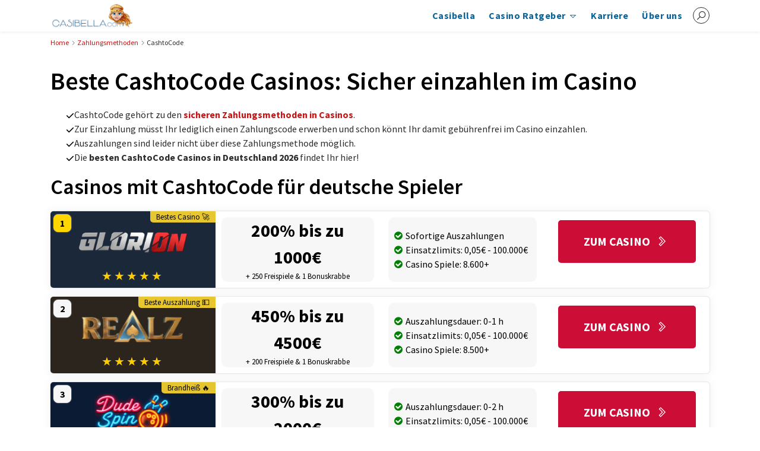

--- FILE ---
content_type: text/html; charset=UTF-8
request_url: https://www.casibella.com/zahlungsmethoden/cashtocode/
body_size: 40754
content:

<!doctype html>

<html class="no-js" lang="de">

	<head><meta charset="UTF-8" /><script>if(navigator.userAgent.match(/MSIE|Internet Explorer/i)||navigator.userAgent.match(/Trident\/7\..*?rv:11/i)){var href=document.location.href;if(!href.match(/[?&]nowprocket/)){if(href.indexOf("?")==-1){if(href.indexOf("#")==-1){document.location.href=href+"?nowprocket=1"}else{document.location.href=href.replace("#","?nowprocket=1#")}}else{if(href.indexOf("#")==-1){document.location.href=href+"&nowprocket=1"}else{document.location.href=href.replace("#","&nowprocket=1#")}}}}</script><script>(()=>{class RocketLazyLoadScripts{constructor(){this.v="2.0.4",this.userEvents=["keydown","keyup","mousedown","mouseup","mousemove","mouseover","mouseout","touchmove","touchstart","touchend","touchcancel","wheel","click","dblclick","input"],this.attributeEvents=["onblur","onclick","oncontextmenu","ondblclick","onfocus","onmousedown","onmouseenter","onmouseleave","onmousemove","onmouseout","onmouseover","onmouseup","onmousewheel","onscroll","onsubmit"]}async t(){this.i(),this.o(),/iP(ad|hone)/.test(navigator.userAgent)&&this.h(),this.u(),this.l(this),this.m(),this.k(this),this.p(this),this._(),await Promise.all([this.R(),this.L()]),this.lastBreath=Date.now(),this.S(this),this.P(),this.D(),this.O(),this.M(),await this.C(this.delayedScripts.normal),await this.C(this.delayedScripts.defer),await this.C(this.delayedScripts.async),await this.T(),await this.F(),await this.j(),await this.A(),window.dispatchEvent(new Event("rocket-allScriptsLoaded")),this.everythingLoaded=!0,this.lastTouchEnd&&await new Promise(t=>setTimeout(t,500-Date.now()+this.lastTouchEnd)),this.I(),this.H(),this.U(),this.W()}i(){this.CSPIssue=sessionStorage.getItem("rocketCSPIssue"),document.addEventListener("securitypolicyviolation",t=>{this.CSPIssue||"script-src-elem"!==t.violatedDirective||"data"!==t.blockedURI||(this.CSPIssue=!0,sessionStorage.setItem("rocketCSPIssue",!0))},{isRocket:!0})}o(){window.addEventListener("pageshow",t=>{this.persisted=t.persisted,this.realWindowLoadedFired=!0},{isRocket:!0}),window.addEventListener("pagehide",()=>{this.onFirstUserAction=null},{isRocket:!0})}h(){let t;function e(e){t=e}window.addEventListener("touchstart",e,{isRocket:!0}),window.addEventListener("touchend",function i(o){o.changedTouches[0]&&t.changedTouches[0]&&Math.abs(o.changedTouches[0].pageX-t.changedTouches[0].pageX)<10&&Math.abs(o.changedTouches[0].pageY-t.changedTouches[0].pageY)<10&&o.timeStamp-t.timeStamp<200&&(window.removeEventListener("touchstart",e,{isRocket:!0}),window.removeEventListener("touchend",i,{isRocket:!0}),"INPUT"===o.target.tagName&&"text"===o.target.type||(o.target.dispatchEvent(new TouchEvent("touchend",{target:o.target,bubbles:!0})),o.target.dispatchEvent(new MouseEvent("mouseover",{target:o.target,bubbles:!0})),o.target.dispatchEvent(new PointerEvent("click",{target:o.target,bubbles:!0,cancelable:!0,detail:1,clientX:o.changedTouches[0].clientX,clientY:o.changedTouches[0].clientY})),event.preventDefault()))},{isRocket:!0})}q(t){this.userActionTriggered||("mousemove"!==t.type||this.firstMousemoveIgnored?"keyup"===t.type||"mouseover"===t.type||"mouseout"===t.type||(this.userActionTriggered=!0,this.onFirstUserAction&&this.onFirstUserAction()):this.firstMousemoveIgnored=!0),"click"===t.type&&t.preventDefault(),t.stopPropagation(),t.stopImmediatePropagation(),"touchstart"===this.lastEvent&&"touchend"===t.type&&(this.lastTouchEnd=Date.now()),"click"===t.type&&(this.lastTouchEnd=0),this.lastEvent=t.type,t.composedPath&&t.composedPath()[0].getRootNode()instanceof ShadowRoot&&(t.rocketTarget=t.composedPath()[0]),this.savedUserEvents.push(t)}u(){this.savedUserEvents=[],this.userEventHandler=this.q.bind(this),this.userEvents.forEach(t=>window.addEventListener(t,this.userEventHandler,{passive:!1,isRocket:!0})),document.addEventListener("visibilitychange",this.userEventHandler,{isRocket:!0})}U(){this.userEvents.forEach(t=>window.removeEventListener(t,this.userEventHandler,{passive:!1,isRocket:!0})),document.removeEventListener("visibilitychange",this.userEventHandler,{isRocket:!0}),this.savedUserEvents.forEach(t=>{(t.rocketTarget||t.target).dispatchEvent(new window[t.constructor.name](t.type,t))})}m(){const t="return false",e=Array.from(this.attributeEvents,t=>"data-rocket-"+t),i="["+this.attributeEvents.join("],[")+"]",o="[data-rocket-"+this.attributeEvents.join("],[data-rocket-")+"]",s=(e,i,o)=>{o&&o!==t&&(e.setAttribute("data-rocket-"+i,o),e["rocket"+i]=new Function("event",o),e.setAttribute(i,t))};new MutationObserver(t=>{for(const n of t)"attributes"===n.type&&(n.attributeName.startsWith("data-rocket-")||this.everythingLoaded?n.attributeName.startsWith("data-rocket-")&&this.everythingLoaded&&this.N(n.target,n.attributeName.substring(12)):s(n.target,n.attributeName,n.target.getAttribute(n.attributeName))),"childList"===n.type&&n.addedNodes.forEach(t=>{if(t.nodeType===Node.ELEMENT_NODE)if(this.everythingLoaded)for(const i of[t,...t.querySelectorAll(o)])for(const t of i.getAttributeNames())e.includes(t)&&this.N(i,t.substring(12));else for(const e of[t,...t.querySelectorAll(i)])for(const t of e.getAttributeNames())this.attributeEvents.includes(t)&&s(e,t,e.getAttribute(t))})}).observe(document,{subtree:!0,childList:!0,attributeFilter:[...this.attributeEvents,...e]})}I(){this.attributeEvents.forEach(t=>{document.querySelectorAll("[data-rocket-"+t+"]").forEach(e=>{this.N(e,t)})})}N(t,e){const i=t.getAttribute("data-rocket-"+e);i&&(t.setAttribute(e,i),t.removeAttribute("data-rocket-"+e))}k(t){Object.defineProperty(HTMLElement.prototype,"onclick",{get(){return this.rocketonclick||null},set(e){this.rocketonclick=e,this.setAttribute(t.everythingLoaded?"onclick":"data-rocket-onclick","this.rocketonclick(event)")}})}S(t){function e(e,i){let o=e[i];e[i]=null,Object.defineProperty(e,i,{get:()=>o,set(s){t.everythingLoaded?o=s:e["rocket"+i]=o=s}})}e(document,"onreadystatechange"),e(window,"onload"),e(window,"onpageshow");try{Object.defineProperty(document,"readyState",{get:()=>t.rocketReadyState,set(e){t.rocketReadyState=e},configurable:!0}),document.readyState="loading"}catch(t){console.log("WPRocket DJE readyState conflict, bypassing")}}l(t){this.originalAddEventListener=EventTarget.prototype.addEventListener,this.originalRemoveEventListener=EventTarget.prototype.removeEventListener,this.savedEventListeners=[],EventTarget.prototype.addEventListener=function(e,i,o){o&&o.isRocket||!t.B(e,this)&&!t.userEvents.includes(e)||t.B(e,this)&&!t.userActionTriggered||e.startsWith("rocket-")||t.everythingLoaded?t.originalAddEventListener.call(this,e,i,o):(t.savedEventListeners.push({target:this,remove:!1,type:e,func:i,options:o}),"mouseenter"!==e&&"mouseleave"!==e||t.originalAddEventListener.call(this,e,t.savedUserEvents.push,o))},EventTarget.prototype.removeEventListener=function(e,i,o){o&&o.isRocket||!t.B(e,this)&&!t.userEvents.includes(e)||t.B(e,this)&&!t.userActionTriggered||e.startsWith("rocket-")||t.everythingLoaded?t.originalRemoveEventListener.call(this,e,i,o):t.savedEventListeners.push({target:this,remove:!0,type:e,func:i,options:o})}}J(t,e){this.savedEventListeners=this.savedEventListeners.filter(i=>{let o=i.type,s=i.target||window;return e!==o||t!==s||(this.B(o,s)&&(i.type="rocket-"+o),this.$(i),!1)})}H(){EventTarget.prototype.addEventListener=this.originalAddEventListener,EventTarget.prototype.removeEventListener=this.originalRemoveEventListener,this.savedEventListeners.forEach(t=>this.$(t))}$(t){t.remove?this.originalRemoveEventListener.call(t.target,t.type,t.func,t.options):this.originalAddEventListener.call(t.target,t.type,t.func,t.options)}p(t){let e;function i(e){return t.everythingLoaded?e:e.split(" ").map(t=>"load"===t||t.startsWith("load.")?"rocket-jquery-load":t).join(" ")}function o(o){function s(e){const s=o.fn[e];o.fn[e]=o.fn.init.prototype[e]=function(){return this[0]===window&&t.userActionTriggered&&("string"==typeof arguments[0]||arguments[0]instanceof String?arguments[0]=i(arguments[0]):"object"==typeof arguments[0]&&Object.keys(arguments[0]).forEach(t=>{const e=arguments[0][t];delete arguments[0][t],arguments[0][i(t)]=e})),s.apply(this,arguments),this}}if(o&&o.fn&&!t.allJQueries.includes(o)){const e={DOMContentLoaded:[],"rocket-DOMContentLoaded":[]};for(const t in e)document.addEventListener(t,()=>{e[t].forEach(t=>t())},{isRocket:!0});o.fn.ready=o.fn.init.prototype.ready=function(i){function s(){parseInt(o.fn.jquery)>2?setTimeout(()=>i.bind(document)(o)):i.bind(document)(o)}return"function"==typeof i&&(t.realDomReadyFired?!t.userActionTriggered||t.fauxDomReadyFired?s():e["rocket-DOMContentLoaded"].push(s):e.DOMContentLoaded.push(s)),o([])},s("on"),s("one"),s("off"),t.allJQueries.push(o)}e=o}t.allJQueries=[],o(window.jQuery),Object.defineProperty(window,"jQuery",{get:()=>e,set(t){o(t)}})}P(){const t=new Map;document.write=document.writeln=function(e){const i=document.currentScript,o=document.createRange(),s=i.parentElement;let n=t.get(i);void 0===n&&(n=i.nextSibling,t.set(i,n));const c=document.createDocumentFragment();o.setStart(c,0),c.appendChild(o.createContextualFragment(e)),s.insertBefore(c,n)}}async R(){return new Promise(t=>{this.userActionTriggered?t():this.onFirstUserAction=t})}async L(){return new Promise(t=>{document.addEventListener("DOMContentLoaded",()=>{this.realDomReadyFired=!0,t()},{isRocket:!0})})}async j(){return this.realWindowLoadedFired?Promise.resolve():new Promise(t=>{window.addEventListener("load",t,{isRocket:!0})})}M(){this.pendingScripts=[];this.scriptsMutationObserver=new MutationObserver(t=>{for(const e of t)e.addedNodes.forEach(t=>{"SCRIPT"!==t.tagName||t.noModule||t.isWPRocket||this.pendingScripts.push({script:t,promise:new Promise(e=>{const i=()=>{const i=this.pendingScripts.findIndex(e=>e.script===t);i>=0&&this.pendingScripts.splice(i,1),e()};t.addEventListener("load",i,{isRocket:!0}),t.addEventListener("error",i,{isRocket:!0}),setTimeout(i,1e3)})})})}),this.scriptsMutationObserver.observe(document,{childList:!0,subtree:!0})}async F(){await this.X(),this.pendingScripts.length?(await this.pendingScripts[0].promise,await this.F()):this.scriptsMutationObserver.disconnect()}D(){this.delayedScripts={normal:[],async:[],defer:[]},document.querySelectorAll("script[type$=rocketlazyloadscript]").forEach(t=>{t.hasAttribute("data-rocket-src")?t.hasAttribute("async")&&!1!==t.async?this.delayedScripts.async.push(t):t.hasAttribute("defer")&&!1!==t.defer||"module"===t.getAttribute("data-rocket-type")?this.delayedScripts.defer.push(t):this.delayedScripts.normal.push(t):this.delayedScripts.normal.push(t)})}async _(){await this.L();let t=[];document.querySelectorAll("script[type$=rocketlazyloadscript][data-rocket-src]").forEach(e=>{let i=e.getAttribute("data-rocket-src");if(i&&!i.startsWith("data:")){i.startsWith("//")&&(i=location.protocol+i);try{const o=new URL(i).origin;o!==location.origin&&t.push({src:o,crossOrigin:e.crossOrigin||"module"===e.getAttribute("data-rocket-type")})}catch(t){}}}),t=[...new Map(t.map(t=>[JSON.stringify(t),t])).values()],this.Y(t,"preconnect")}async G(t){if(await this.K(),!0!==t.noModule||!("noModule"in HTMLScriptElement.prototype))return new Promise(e=>{let i;function o(){(i||t).setAttribute("data-rocket-status","executed"),e()}try{if(navigator.userAgent.includes("Firefox/")||""===navigator.vendor||this.CSPIssue)i=document.createElement("script"),[...t.attributes].forEach(t=>{let e=t.nodeName;"type"!==e&&("data-rocket-type"===e&&(e="type"),"data-rocket-src"===e&&(e="src"),i.setAttribute(e,t.nodeValue))}),t.text&&(i.text=t.text),t.nonce&&(i.nonce=t.nonce),i.hasAttribute("src")?(i.addEventListener("load",o,{isRocket:!0}),i.addEventListener("error",()=>{i.setAttribute("data-rocket-status","failed-network"),e()},{isRocket:!0}),setTimeout(()=>{i.isConnected||e()},1)):(i.text=t.text,o()),i.isWPRocket=!0,t.parentNode.replaceChild(i,t);else{const i=t.getAttribute("data-rocket-type"),s=t.getAttribute("data-rocket-src");i?(t.type=i,t.removeAttribute("data-rocket-type")):t.removeAttribute("type"),t.addEventListener("load",o,{isRocket:!0}),t.addEventListener("error",i=>{this.CSPIssue&&i.target.src.startsWith("data:")?(console.log("WPRocket: CSP fallback activated"),t.removeAttribute("src"),this.G(t).then(e)):(t.setAttribute("data-rocket-status","failed-network"),e())},{isRocket:!0}),s?(t.fetchPriority="high",t.removeAttribute("data-rocket-src"),t.src=s):t.src="data:text/javascript;base64,"+window.btoa(unescape(encodeURIComponent(t.text)))}}catch(i){t.setAttribute("data-rocket-status","failed-transform"),e()}});t.setAttribute("data-rocket-status","skipped")}async C(t){const e=t.shift();return e?(e.isConnected&&await this.G(e),this.C(t)):Promise.resolve()}O(){this.Y([...this.delayedScripts.normal,...this.delayedScripts.defer,...this.delayedScripts.async],"preload")}Y(t,e){this.trash=this.trash||[];let i=!0;var o=document.createDocumentFragment();t.forEach(t=>{const s=t.getAttribute&&t.getAttribute("data-rocket-src")||t.src;if(s&&!s.startsWith("data:")){const n=document.createElement("link");n.href=s,n.rel=e,"preconnect"!==e&&(n.as="script",n.fetchPriority=i?"high":"low"),t.getAttribute&&"module"===t.getAttribute("data-rocket-type")&&(n.crossOrigin=!0),t.crossOrigin&&(n.crossOrigin=t.crossOrigin),t.integrity&&(n.integrity=t.integrity),t.nonce&&(n.nonce=t.nonce),o.appendChild(n),this.trash.push(n),i=!1}}),document.head.appendChild(o)}W(){this.trash.forEach(t=>t.remove())}async T(){try{document.readyState="interactive"}catch(t){}this.fauxDomReadyFired=!0;try{await this.K(),this.J(document,"readystatechange"),document.dispatchEvent(new Event("rocket-readystatechange")),await this.K(),document.rocketonreadystatechange&&document.rocketonreadystatechange(),await this.K(),this.J(document,"DOMContentLoaded"),document.dispatchEvent(new Event("rocket-DOMContentLoaded")),await this.K(),this.J(window,"DOMContentLoaded"),window.dispatchEvent(new Event("rocket-DOMContentLoaded"))}catch(t){console.error(t)}}async A(){try{document.readyState="complete"}catch(t){}try{await this.K(),this.J(document,"readystatechange"),document.dispatchEvent(new Event("rocket-readystatechange")),await this.K(),document.rocketonreadystatechange&&document.rocketonreadystatechange(),await this.K(),this.J(window,"load"),window.dispatchEvent(new Event("rocket-load")),await this.K(),window.rocketonload&&window.rocketonload(),await this.K(),this.allJQueries.forEach(t=>t(window).trigger("rocket-jquery-load")),await this.K(),this.J(window,"pageshow");const t=new Event("rocket-pageshow");t.persisted=this.persisted,window.dispatchEvent(t),await this.K(),window.rocketonpageshow&&window.rocketonpageshow({persisted:this.persisted})}catch(t){console.error(t)}}async K(){Date.now()-this.lastBreath>45&&(await this.X(),this.lastBreath=Date.now())}async X(){return document.hidden?new Promise(t=>setTimeout(t)):new Promise(t=>requestAnimationFrame(t))}B(t,e){return e===document&&"readystatechange"===t||(e===document&&"DOMContentLoaded"===t||(e===window&&"DOMContentLoaded"===t||(e===window&&"load"===t||e===window&&"pageshow"===t)))}static run(){(new RocketLazyLoadScripts).t()}}RocketLazyLoadScripts.run()})();</script>

        

        <meta name="viewport" content="width=device-width, initial-scale=1" />

        <link rel="profile" href="https://gmpg.org/xfn/11" />

        <meta name='robots' content='index, follow, max-image-preview:large, max-snippet:-1, max-video-preview:-1' />

	<!-- This site is optimized with the Yoast SEO Premium plugin v26.7 (Yoast SEO v26.7) - https://yoast.com/wordpress/plugins/seo/ -->
	<title>Beste CashtoCode Casinos: Sicher einzahlen im Casino</title>
<link data-rocket-prefetch href="https://eb3vj6jpgos.exactdn.com" rel="dns-prefetch">
<link crossorigin data-rocket-preload as="font" href="https://www.casibella.com/wp-content/uploads/omgf/afftheme-fonts/source-sans-pro-normal-400.woff2" rel="preload">
<style id="rocket-critical-css">.wp-block-columns{align-items:normal!important;box-sizing:border-box;display:flex;flex-wrap:wrap!important}@media (min-width:782px){.wp-block-columns{flex-wrap:nowrap!important}}@media (max-width:781px){.wp-block-columns:not(.is-not-stacked-on-mobile)>.wp-block-column{flex-basis:100%!important}}@media (min-width:782px){.wp-block-columns:not(.is-not-stacked-on-mobile)>.wp-block-column{flex-basis:0;flex-grow:1}}.wp-block-column{flex-grow:1;min-width:0;overflow-wrap:break-word;word-break:break-word}.wp-block-column.is-vertically-aligned-center{align-self:center}.wp-block-column.is-vertically-aligned-center{width:100%}.wp-block-image img{box-sizing:border-box;height:auto;max-width:100%;vertical-align:bottom}.wp-block-image .aligncenter{display:table}.wp-block-image .aligncenter{margin-left:auto;margin-right:auto}.wp-block-image figure{margin:0}ul{box-sizing:border-box}.wp-block-quote{box-sizing:border-box}.wp-block-quote{overflow-wrap:break-word}.entry-content{counter-reset:footnotes}:root{--wp--preset--font-size--normal:16px;--wp--preset--font-size--huge:42px}.aligncenter{clear:both}:root{--swiper-theme-color:#007aff}:root{--swiper-navigation-size:44px}.ub_review_average_stars{display:flex;grid-area:auto;justify-self:self-end;height:50px;line-height:60px;margin-left:auto;align-items:center}:root{--star-size:20px;--star-color:#fff;--star-background:#fc0;--star-border:1px solid #525252}@font-face{font-family:'Roboto';font-style:normal;font-weight:100;font-display:swap;src:url('https://www.casibella.com/wp-content/uploads/omgf/google-fonts/roboto-normal-100.eot');src:url('https://www.casibella.com/wp-content/uploads/omgf/google-fonts/roboto-normal-100.woff2') format('woff2'),url('https://www.casibella.com/wp-content/uploads/omgf/google-fonts/roboto-normal-100.woff') format('woff'),url('https://www.casibella.com/wp-content/uploads/omgf/google-fonts/roboto-normal-100.ttf') format('ttf')}@font-face{font-family:'Roboto';font-style:italic;font-weight:100;font-display:swap;src:url('https://www.casibella.com/wp-content/uploads/omgf/google-fonts/roboto-italic-100.eot');src:url('https://www.casibella.com/wp-content/uploads/omgf/google-fonts/roboto-italic-100.woff2') format('woff2'),url('https://www.casibella.com/wp-content/uploads/omgf/google-fonts/roboto-italic-100.woff') format('woff'),url('https://www.casibella.com/wp-content/uploads/omgf/google-fonts/roboto-italic-100.ttf') format('ttf')}@font-face{font-family:'Roboto';font-style:normal;font-weight:300;font-display:swap;src:url('https://www.casibella.com/wp-content/uploads/omgf/google-fonts/roboto-normal-300.eot');src:url('https://www.casibella.com/wp-content/uploads/omgf/google-fonts/roboto-normal-300.woff2') format('woff2'),url('https://www.casibella.com/wp-content/uploads/omgf/google-fonts/roboto-normal-300.woff') format('woff'),url('https://www.casibella.com/wp-content/uploads/omgf/google-fonts/roboto-normal-300.ttf') format('ttf')}@font-face{font-family:'Roboto';font-style:italic;font-weight:300;font-display:swap;src:url('https://www.casibella.com/wp-content/uploads/omgf/google-fonts/roboto-italic-300.eot');src:url('https://www.casibella.com/wp-content/uploads/omgf/google-fonts/roboto-italic-300.woff2') format('woff2'),url('https://www.casibella.com/wp-content/uploads/omgf/google-fonts/roboto-italic-300.woff') format('woff'),url('https://www.casibella.com/wp-content/uploads/omgf/google-fonts/roboto-italic-300.ttf') format('ttf')}@font-face{font-family:'Roboto';font-style:normal;font-weight:400;font-display:swap;src:url('https://www.casibella.com/wp-content/uploads/omgf/google-fonts/roboto-normal-400.eot');src:url('https://www.casibella.com/wp-content/uploads/omgf/google-fonts/roboto-normal-400.woff2') format('woff2'),url('https://www.casibella.com/wp-content/uploads/omgf/google-fonts/roboto-normal-400.woff') format('woff'),url('https://www.casibella.com/wp-content/uploads/omgf/google-fonts/roboto-normal-400.ttf') format('ttf')}@font-face{font-family:'Roboto';font-style:italic;font-weight:400;font-display:swap;src:url('https://www.casibella.com/wp-content/uploads/omgf/google-fonts/roboto-italic-400.eot');src:url('https://www.casibella.com/wp-content/uploads/omgf/google-fonts/roboto-italic-400.woff2') format('woff2'),url('https://www.casibella.com/wp-content/uploads/omgf/google-fonts/roboto-italic-400.woff') format('woff'),url('https://www.casibella.com/wp-content/uploads/omgf/google-fonts/roboto-italic-400.ttf') format('ttf')}@font-face{font-family:'Roboto';font-style:normal;font-weight:500;font-display:swap;src:url('https://www.casibella.com/wp-content/uploads/omgf/google-fonts/roboto-normal-500.eot');src:url('https://www.casibella.com/wp-content/uploads/omgf/google-fonts/roboto-normal-500.woff2') format('woff2'),url('https://www.casibella.com/wp-content/uploads/omgf/google-fonts/roboto-normal-500.woff') format('woff'),url('https://www.casibella.com/wp-content/uploads/omgf/google-fonts/roboto-normal-500.ttf') format('ttf')}@font-face{font-family:'Roboto';font-style:italic;font-weight:500;font-display:swap;src:url('https://www.casibella.com/wp-content/uploads/omgf/google-fonts/roboto-italic-500.eot');src:url('https://www.casibella.com/wp-content/uploads/omgf/google-fonts/roboto-italic-500.woff2') format('woff2'),url('https://www.casibella.com/wp-content/uploads/omgf/google-fonts/roboto-italic-500.woff') format('woff'),url('https://www.casibella.com/wp-content/uploads/omgf/google-fonts/roboto-italic-500.ttf') format('ttf')}@font-face{font-family:'Roboto';font-style:normal;font-weight:700;font-display:swap;src:url('https://www.casibella.com/wp-content/uploads/omgf/google-fonts/roboto-normal-700.eot');src:url('https://www.casibella.com/wp-content/uploads/omgf/google-fonts/roboto-normal-700.woff2') format('woff2'),url('https://www.casibella.com/wp-content/uploads/omgf/google-fonts/roboto-normal-700.woff') format('woff'),url('https://www.casibella.com/wp-content/uploads/omgf/google-fonts/roboto-normal-700.ttf') format('ttf')}@font-face{font-family:'Roboto';font-style:italic;font-weight:700;font-display:swap;src:url('https://www.casibella.com/wp-content/uploads/omgf/google-fonts/roboto-italic-700.eot');src:url('https://www.casibella.com/wp-content/uploads/omgf/google-fonts/roboto-italic-700.woff2') format('woff2'),url('https://www.casibella.com/wp-content/uploads/omgf/google-fonts/roboto-italic-700.woff') format('woff'),url('https://www.casibella.com/wp-content/uploads/omgf/google-fonts/roboto-italic-700.ttf') format('ttf')}@font-face{font-family:'Roboto';font-style:normal;font-weight:900;font-display:swap;src:url('https://www.casibella.com/wp-content/uploads/omgf/google-fonts/roboto-normal-900.eot');src:url('https://www.casibella.com/wp-content/uploads/omgf/google-fonts/roboto-normal-900.woff2') format('woff2'),url('https://www.casibella.com/wp-content/uploads/omgf/google-fonts/roboto-normal-900.woff') format('woff'),url('https://www.casibella.com/wp-content/uploads/omgf/google-fonts/roboto-normal-900.ttf') format('ttf')}@font-face{font-family:'Roboto';font-style:italic;font-weight:900;font-display:swap;src:url('https://www.casibella.com/wp-content/uploads/omgf/google-fonts/roboto-italic-900.eot');src:url('https://www.casibella.com/wp-content/uploads/omgf/google-fonts/roboto-italic-900.woff2') format('woff2'),url('https://www.casibella.com/wp-content/uploads/omgf/google-fonts/roboto-italic-900.woff') format('woff'),url('https://www.casibella.com/wp-content/uploads/omgf/google-fonts/roboto-italic-900.ttf') format('ttf')}@font-face{font-display:swap;font-family:FontAwesome;src:url(https://www.casibella.com/wp-content/plugins/poka-review/public/fonts/fontawesome-webfont.eot?v=4.7.0);src:url(https://www.casibella.com/wp-content/plugins/poka-review/public/fonts/fontawesome-webfont.eot?#iefix&v=4.7.0) format('embedded-opentype'),url(https://www.casibella.com/wp-content/plugins/poka-review/public/fonts/fontawesome-webfont.woff2?v=4.7.0) format('woff2'),url(https://www.casibella.com/wp-content/plugins/poka-review/public/fonts/fontawesome-webfont.woff?v=4.7.0) format('woff'),url(https://www.casibella.com/wp-content/plugins/poka-review/public/fonts/fontawesome-webfont.ttf?v=4.7.0) format('truetype'),url(https://www.casibella.com/wp-content/plugins/poka-review/public/fonts/fontawesome-webfont.svg?v=4.7.0#fontawesomeregular) format('svg');font-weight:400;font-style:normal}.fa{display:inline-block;font:normal normal normal 14px/1 FontAwesome;font-size:inherit;text-rendering:auto;-webkit-font-smoothing:antialiased;-moz-osx-font-smoothing:grayscale}.fa-search:before{content:"\f002"}.fa-times-circle-o:before{content:"\f05c"}.fa-angle-right:before{content:"\f105"}button::-moz-focus-inner{padding:0;border:0}.section-header:after{z-index:-1;background:transparent!important}body{background-color:#fff}.section-header{background-color:#ffffff}.entry-content>h1,.entry-content>h2{color:#0e4b60}.section{padding:20px 0!important}.breadcrumbs-wrapper{padding-bottom:0px}blockquote{padding:15px 15px 1px 15px;margin:0 15px 20px;border-left:4px solid #043b54;background:#f1f6fc;box-shadow:0 6px 10px 0 rgba(0,0,0,0.1);border-radius:5px;font-weight:700}a{color:inherit;text-decoration:none}@font-face{font-family:'Source Sans Pro';font-style:normal;font-weight:300;font-display:swap;src:url('https://www.casibella.com/wp-content/uploads/omgf/afftheme-fonts/source-sans-pro-normal-300.eot');src:url('https://www.casibella.com/wp-content/uploads/omgf/afftheme-fonts/source-sans-pro-normal-300.woff2') format('woff2'),url('https://www.casibella.com/wp-content/uploads/omgf/afftheme-fonts/source-sans-pro-normal-300.woff') format('woff'),url('https://www.casibella.com/wp-content/uploads/omgf/afftheme-fonts/source-sans-pro-normal-300.ttf') format('ttf')}@font-face{font-family:'Source Sans Pro';font-style:normal;font-weight:400;font-display:swap;src:url('https://www.casibella.com/wp-content/uploads/omgf/afftheme-fonts/source-sans-pro-normal-400.eot');src:url('https://www.casibella.com/wp-content/uploads/omgf/afftheme-fonts/source-sans-pro-normal-400.woff2') format('woff2'),url('https://www.casibella.com/wp-content/uploads/omgf/afftheme-fonts/source-sans-pro-normal-400.woff') format('woff'),url('https://www.casibella.com/wp-content/uploads/omgf/afftheme-fonts/source-sans-pro-normal-400.ttf') format('ttf')}@font-face{font-family:'Source Sans Pro';font-style:normal;font-weight:600;font-display:swap;src:url('https://www.casibella.com/wp-content/uploads/omgf/afftheme-fonts/source-sans-pro-normal-600.eot');src:url('https://www.casibella.com/wp-content/uploads/omgf/afftheme-fonts/source-sans-pro-normal-600.woff2') format('woff2'),url('https://www.casibella.com/wp-content/uploads/omgf/afftheme-fonts/source-sans-pro-normal-600.woff') format('woff'),url('https://www.casibella.com/wp-content/uploads/omgf/afftheme-fonts/source-sans-pro-normal-600.ttf') format('ttf')}@font-face{font-family:'Source Sans Pro';font-style:normal;font-weight:700;font-display:swap;src:url('https://www.casibella.com/wp-content/uploads/omgf/afftheme-fonts/source-sans-pro-normal-700.eot');src:url('https://www.casibella.com/wp-content/uploads/omgf/afftheme-fonts/source-sans-pro-normal-700.woff2') format('woff2'),url('https://www.casibella.com/wp-content/uploads/omgf/afftheme-fonts/source-sans-pro-normal-700.woff') format('woff'),url('https://www.casibella.com/wp-content/uploads/omgf/afftheme-fonts/source-sans-pro-normal-700.ttf') format('ttf')}:root{--blue:#007bff;--indigo:#6610f2;--purple:#6f42c1;--pink:#e83e8c;--red:#dc3545;--orange:#fd7e14;--yellow:#ffc107;--green:#28a745;--teal:#20c997;--cyan:#17a2b8;--white:#fff;--gray:#6c757d;--gray-dark:#343a40;--primary:#007bff;--secondary:#6c757d;--success:#28a745;--info:#17a2b8;--warning:#ffc107;--danger:#dc3545;--light:#f8f9fa;--dark:#343a40;--breakpoint-xs:0;--breakpoint-sm:576px;--breakpoint-md:768px;--breakpoint-lg:992px;--breakpoint-xl:1200px;--font-family-sans-serif:-apple-system,BlinkMacSystemFont,"Segoe UI",Roboto,"Helvetica Neue",Arial,"Noto Sans",sans-serif,"Apple Color Emoji","Segoe UI Emoji","Segoe UI Symbol","Noto Color Emoji";--font-family-monospace:SFMono-Regular,Menlo,Monaco,Consolas,"Liberation Mono","Courier New",monospace}*,::after,::before{box-sizing:border-box}html{font-family:sans-serif;line-height:1.15;-webkit-text-size-adjust:100%}article,figure,header,nav{display:block}body{margin:0;font-family:-apple-system,BlinkMacSystemFont,"Segoe UI",Roboto,"Helvetica Neue",Arial,"Noto Sans",sans-serif,"Apple Color Emoji","Segoe UI Emoji","Segoe UI Symbol","Noto Color Emoji";font-size:1rem;font-weight:400;line-height:1.5;color:#212529;text-align:left;background-color:#fff}h1,h2{margin-top:0;margin-bottom:.5rem}p{margin-top:0;margin-bottom:1rem}ul{margin-top:0;margin-bottom:1rem}ul ul{margin-bottom:0}blockquote{margin:0 0 1rem}a{color:#007bff;text-decoration:none;background-color:transparent}figure{margin:0 0 1rem}img{vertical-align:middle;border-style:none}button{border-radius:0}button,input{margin:0;font-family:inherit;font-size:inherit;line-height:inherit}button,input{overflow:visible}button{text-transform:none}button{-webkit-appearance:button}button::-moz-focus-inner{padding:0;border-style:none}::-webkit-file-upload-button{font:inherit;-webkit-appearance:button}h1,h2{margin-bottom:.5rem;font-family:inherit;font-weight:500;line-height:1.2;color:inherit}h1{font-size:2.5rem}h2{font-size:2rem}.container{width:100%;padding-right:15px;padding-left:15px;margin-right:auto;margin-left:auto}@media (min-width:576px){.container{max-width:540px}}@media (min-width:768px){.container{max-width:720px}}@media (min-width:992px){.container{max-width:960px}}@media (min-width:1200px){.container{max-width:1140px}}.row{display:flex;flex-wrap:wrap;margin-right:-15px;margin-left:-15px}.col-4,.col-8,.col-lg-12,.col-lg-3,.col-lg-9{position:relative;width:100%;padding-right:15px;padding-left:15px}.col-4{flex:0 0 33.3333333333%;max-width:33.3333333333%}.col-8{flex:0 0 66.6666666667%;max-width:66.6666666667%}@media (min-width:992px){.col-lg-3{flex:0 0 25%;max-width:25%}.col-lg-9{flex:0 0 75%;max-width:75%}.col-lg-12{flex:0 0 100%;max-width:100%}}.clearfix::after{display:block;clear:both;content:""}:root{--mm-line-height:20px;--mm-listitem-size:44px;--mm-navbar-size:44px;--mm-offset-top:0;--mm-offset-right:0;--mm-offset-bottom:0;--mm-offset-left:0;--mm-color-border:rgba(0, 0, 0, 0.1);--mm-color-button:rgba(0, 0, 0, 0.3);--mm-color-text:rgba(0, 0, 0, 0.75);--mm-color-text-dimmed:rgba(0, 0, 0, 0.3);--mm-color-background:#f3f3f3;--mm-color-background-highlight:rgba(0, 0, 0, 0.05);--mm-color-background-emphasis:rgba(255, 255, 255, 0.4);--mm-shadow:0 0 10px rgba(0, 0, 0, 0.3)}:root{--mm-iconbar-size:44px}:root{--mm-iconpanel-size:44px}:root{--mm-sidebar-collapsed-size:44px;--mm-sidebar-expanded-size:440px}.fa{display:inline-block}@font-face{font-display:swap;font-family:FontAwesome;src:url(https://www.casibella.com/wp-content/themes/casinoace/fonts/line-awesome.eot?v=1.1.);src:url(https://www.casibella.com/wp-content/themes/casinoace/fonts/line-awesome.eot??v=1.1.#iefix) format("embedded-opentype"),url(https://www.casibella.com/wp-content/themes/casinoace/fonts/line-awesome.woff2?v=1.1.) format("woff2"),url(https://www.casibella.com/wp-content/themes/casinoace/fonts/line-awesome.woff?v=1.1.) format("woff"),url(https://www.casibella.com/wp-content/themes/casinoace/fonts/line-awesome.ttf?v=1.1.) format("truetype"),url(https://www.casibella.com/wp-content/themes/casinoace/fonts/line-awesome.svg?v=1.1.#fa) format("svg");font-weight:400;font-style:normal}@media screen and (-webkit-min-device-pixel-ratio:0){@font-face{font-display:swap;font-family:FontAwesome;src:url(https://www.casibella.com/wp-content/themes/casinoace/fonts/line-awesome.svg?v=1.1.#fa) format("svg")}}.fa{font:normal normal normal 14px/1 FontAwesome;font-size:inherit;text-decoration:inherit;text-rendering:optimizeLegibility;text-transform:none;-moz-osx-font-smoothing:grayscale;-webkit-font-smoothing:antialiased;font-smoothing:antialiased}.fa-angle-right:before{content:"\f112"}.fa-search:before{content:"\f2eb"}.fa-times-circle-o:before{content:"\f344"}html{font-size:16px}@media (max-width:767px){html{font-size:14px}}body{color:#2b2b2b;font-family:"Source Sans Pro";background-color:#fff}.page-wrapper{overflow:hidden}.section{padding:80px 0}@media (max-width:991px){.section{padding:50px 0}}@media (max-width:767px){.section{padding:40px 0}}img{max-width:100%}a{color:#c11718}p{margin:0}h1,h2{font-family:"Source Sans Pro"}.entry-content p{line-height:1.5;margin-bottom:20px}.entry-content>h1,.entry-content>h2{color:#0d6597}.entry-content>h1{margin-bottom:20px;font-size:42px;font-size:2.625rem}@media (max-width:767px){.entry-content>h1{font-size:34px;font-size:2.125rem}}.entry-content>h2{margin-bottom:20px;font-size:36px;font-size:2.25rem}@media (max-width:767px){.entry-content>h2{font-size:28px;font-size:1.75rem}}.entry-content>ul{margin-bottom:20px}.entry-content>ul li{margin:8px 0}.search-form-wrapper{position:fixed;z-index:10000;top:0;left:0;bottom:0;right:0;background:rgba(255,255,255,0.95);display:none}.search-form-wrapper .trigger-close{position:absolute;top:15x;right:10px;color:#0d6597;font-size:24px;font-size:1.5rem}@media (max-width:767px){.search-form-wrapper .trigger-close{font-size:38px;font-size:2.375rem}}.search-form-wrapper form{position:absolute;top:50%;left:50%;transform:translate(-50%,-50%);display:block;width:100%;max-width:500px}@media (max-width:767px){.search-form-wrapper form{padding:0 20px;text-align:center}}.search-form-wrapper form input[type="text"]{display:block;width:100%;padding:0;height:40px;border:0 none;background:none;border-bottom:2px solid #0d6597}.search-form-wrapper form button{position:absolute;top:0;right:0;width:160px;height:40px;border:0 none;background:#0d6597;color:#fff}@media (max-width:767px){.search-form-wrapper form button{position:relative;margin-top:20px;display:inline-block}}.breadcrumbs-wrapper{padding:10px 0;font-size:12px;font-size:0.75rem}.breadcrumbs-wrapper .separator{font-size:10px;font-size:0.625rem;opacity:0.7}.section-header{background-repeat:no-repeat;background-position:center center;position:relative;background-color:#f4516c;background-size:cover}.section-header:after{position:absolute;top:0;left:0;content:"";width:100%;height:100%;background:rgba(7,5,5,0.85);z-index:1}.section-header .head-menu{background:#fff;z-index:1000;position:relative;box-shadow:0 2px 5px rgba(0,0,0,0.06)}.section-header .head-menu .site-logo{display:block;height:100%;position:relative;width:140px}@media (max-width:575px){.section-header .head-menu .site-logo{width:120px}}.section-header .head-menu .site-logo img{position:absolute;top:0;bottom:0;margin:auto}.section-header .head-menu .btn-trigger-search{float:right;font-size:18px;font-size:1.125rem;color:#2b2b2b;margin-top:12px;border-radius:100%;display:inline-block;width:28px;height:28px;line-height:28px;text-align:center;border:1px solid #2b2b2b}.section-header .head-menu .menu{z-index:1000;position:relative;margin:0;padding:0;float:right;margin-right:20px}.section-header .head-menu .menu>li{margin:0 10px;display:inline-block;position:relative}.section-header .head-menu .menu>li a{color:#0d6597;font-size:16px;font-size:1rem;font-weight:700;display:block;line-height:52px;letter-spacing:0.5px}.section-header .head-menu .menu>li ul{position:absolute;top:-15px;left:100%;background:#fff;padding:15px 0 0px;width:240px;display:block;box-shadow:0 5px 8px rgba(0,0,0,0.08)}.section-header .head-menu .menu>li ul li{display:block;position:relative;margin-bottom:15px;padding:0 15px;text-align:left}.section-header .head-menu .menu>li ul li.menu-item-has-children>a:after{content:"\f165";font-family:"FontAwesome";font-weight:normal;padding-left:5px;font-size:14px;font-size:0.875rem;transform:rotate(-90deg);position:relative;display:inline-block;top:2px}.section-header .head-menu .menu>li ul li a{line-height:1em}.section-header .head-menu .menu>li>ul{left:-15px;top:52px}.section-header .head-menu .menu>li.menu-item-has-children>a:after{content:"\f165";font-family:"FontAwesome";font-weight:normal;padding-left:5px;font-size:14px;font-size:0.875rem}.section-header .head-menu .menu li ul{visibility:hidden;opacity:0;transform:translateY(10px)}@media (max-width:991px){.section-header .head-menu .menu{display:none}}.section-header .trigger-mmenu{overflow:hidden;display:none;color:#2b2b2b;padding:0 0 0 12px;line-height:48px;margin-top:3px}@media (max-width:991px){.section-header .trigger-mmenu{display:block;float:right}}.section-header .trigger-mmenu .icon{width:22px;margin-right:7px;display:inline-block;vertical-align:middle}.section-header .trigger-mmenu .icon span{display:block;height:3px;background:#2b2b2b;margin-bottom:5px;position:relative;border-radius:4px}.section-header .trigger-mmenu span{font-size:17px;font-size:1.0625rem;font-weight:700}#mobile-menu:not(.mm-menu){display:none}.aligncenter{clear:both;display:block;margin-left:auto;margin-right:auto}</style><link rel="preload" data-rocket-preload as="image" href="https://eb3vj6jpgos.exactdn.com/wp-content/uploads/2025/12/DudeSpin-Logo.png?strip=all&#038;w=640" fetchpriority="high">
	<meta name="description" content="Ihr sucht nach einem Casino mit CashtoCode oder wollt mehr über den Zahlungsanbieter erfahren? Hier findet ihr alle Antworten! ✔️" />
	<link rel="canonical" href="https://www.casibella.com/zahlungsmethoden/cashtocode/" />
	<meta property="og:locale" content="de_DE" />
	<meta property="og:type" content="article" />
	<meta property="og:title" content="CashtoCode" />
	<meta property="og:description" content="Ihr sucht nach einem Casino mit CashtoCode oder wollt mehr über den Zahlungsanbieter erfahren? Hier findet ihr alle Antworten! ✔️" />
	<meta property="og:url" content="https://www.casibella.com/zahlungsmethoden/cashtocode/" />
	<meta property="og:site_name" content="Casibella" />
	<meta property="article:modified_time" content="2025-10-09T13:34:10+00:00" />
	<meta property="og:image" content="https://www.casibella.com/wp-content/uploads/2022/08/55_Cashtocode-casinos-1024x683.png" />
	<meta name="twitter:card" content="summary_large_image" />
	<meta name="twitter:label1" content="Geschätzte Lesezeit" />
	<meta name="twitter:data1" content="10 Minuten" />
	<script type="application/ld+json" class="yoast-schema-graph">{"@context":"https://schema.org","@graph":[{"@type":"WebPage","@id":"https://www.casibella.com/zahlungsmethoden/cashtocode/","url":"https://www.casibella.com/zahlungsmethoden/cashtocode/","name":"Beste CashtoCode Casinos: Sicher einzahlen im Casino","isPartOf":{"@id":"https://www.casibella.com/#website"},"primaryImageOfPage":{"@id":"https://www.casibella.com/zahlungsmethoden/cashtocode/#primaryimage"},"image":{"@id":"https://www.casibella.com/zahlungsmethoden/cashtocode/#primaryimage"},"thumbnailUrl":"https://www.casibella.com/wp-content/uploads/2022/08/55_Cashtocode-casinos-1024x683.png","datePublished":"2022-11-02T10:12:00+00:00","dateModified":"2025-10-09T13:34:10+00:00","description":"Ihr sucht nach einem Casino mit CashtoCode oder wollt mehr über den Zahlungsanbieter erfahren? Hier findet ihr alle Antworten! ✔️","breadcrumb":{"@id":"https://www.casibella.com/zahlungsmethoden/cashtocode/#breadcrumb"},"inLanguage":"de","potentialAction":[{"@type":"ReadAction","target":["https://www.casibella.com/zahlungsmethoden/cashtocode/"]}]},{"@type":"ImageObject","inLanguage":"de","@id":"https://www.casibella.com/zahlungsmethoden/cashtocode/#primaryimage","url":"https://eb3vj6jpgos.exactdn.com/wp-content/uploads/2022/08/55_Cashtocode-casinos.png?strip=all","contentUrl":"https://eb3vj6jpgos.exactdn.com/wp-content/uploads/2022/08/55_Cashtocode-casinos.png?strip=all","width":1201,"height":801,"caption":"cashtocode casibella"},{"@type":"BreadcrumbList","@id":"https://www.casibella.com/zahlungsmethoden/cashtocode/#breadcrumb","itemListElement":[{"@type":"ListItem","position":1,"name":"Home","item":"https://www.casibella.com/"},{"@type":"ListItem","position":2,"name":"Zahlungsmethoden","item":"https://www.casibella.com/zahlungsmethoden/"},{"@type":"ListItem","position":3,"name":"CashtoCode"}]},{"@type":"WebSite","@id":"https://www.casibella.com/#website","url":"https://www.casibella.com/","name":"Casibella","description":"Casibella","potentialAction":[{"@type":"SearchAction","target":{"@type":"EntryPoint","urlTemplate":"https://www.casibella.com/?s={search_term_string}"},"query-input":{"@type":"PropertyValueSpecification","valueRequired":true,"valueName":"search_term_string"}}],"inLanguage":"de"},{"@type":"HowTo","@id":"https://www.casibella.com/zahlungsmethoden/cashtocode/#howto-1","name":"CashtoCode","mainEntityOfPage":{"@id":"https://www.casibella.com/zahlungsmethoden/cashtocode/"},"description":"","step":[{"@type":"HowToStep","url":"https://www.casibella.com/zahlungsmethoden/cashtocode/#how-to-step-1667147904366","name":"Registrierung erledigen","itemListElement":[{"@type":"HowToDirection","text":"Registriert euch in eurem ausgewählten CashtoCode Casino innerhalb kürzester Zeit."}]},{"@type":"HowToStep","url":"https://www.casibella.com/zahlungsmethoden/cashtocode/#how-to-step-1667147932601","name":"Einzahlung einleiten","itemListElement":[{"@type":"HowToDirection","text":"Wählt nun die Einzahlungsmethode CashtoCode aus und bestätigt den Einzahlungswunsch."}]},{"@type":"HowToStep","url":"https://www.casibella.com/zahlungsmethoden/cashtocode/#how-to-step-1667147946163","name":"Zahlungscode erhalten","itemListElement":[{"@type":"HowToDirection","text":"Im nächsten Moment werdet ihr auf die CashtoCode Seite weitergeleitet, über die ihr euren Zahlungscode erhaltet. Den Code könnt ihr euch entweder ausdrucken oder auf das Mobilgerät laden."}]},{"@type":"HowToStep","url":"https://www.casibella.com/zahlungsmethoden/cashtocode/#how-to-step-1667147976022","name":"CashtoCode-Verkaufsstelle aufsuchen","itemListElement":[{"@type":"HowToDirection","text":"Schaut nun nach einer CashtoCode Filiale in eurer Gegend und begebt euch zu der Verkaufsstelle."}]},{"@type":"HowToStep","url":"https://www.casibella.com/zahlungsmethoden/cashtocode/#how-to-step-1667147994181","name":"Barcode bezahlen und Einzahlung erhalten","itemListElement":[{"@type":"HowToDirection","text":"Dort legt ihr den Barcode zum Scannen vor. Zahlt nun den Betrag ein und schon wird er auf euer Spielerkonto befördert."}]}],"inLanguage":"de"},false]}</script>
	<!-- / Yoast SEO Premium plugin. -->



<link rel='dns-prefetch' href='//eb3vj6jpgos.exactdn.com' />

<link rel='preconnect' href='//eb3vj6jpgos.exactdn.com' />
<link rel="alternate" type="application/rss+xml" title="Casibella &raquo; Feed" href="https://www.casibella.com/feed/" />
<link rel="alternate" type="application/rss+xml" title="Casibella &raquo; Kommentar-Feed" href="https://www.casibella.com/comments/feed/" />
<link rel="alternate" title="oEmbed (JSON)" type="application/json+oembed" href="https://www.casibella.com/wp-json/oembed/1.0/embed?url=https%3A%2F%2Fwww.casibella.com%2Fzahlungsmethoden%2Fcashtocode%2F" />
<link rel="alternate" title="oEmbed (XML)" type="text/xml+oembed" href="https://www.casibella.com/wp-json/oembed/1.0/embed?url=https%3A%2F%2Fwww.casibella.com%2Fzahlungsmethoden%2Fcashtocode%2F&#038;format=xml" />
<style id='wp-img-auto-sizes-contain-inline-css' type='text/css'>
img:is([sizes=auto i],[sizes^="auto," i]){contain-intrinsic-size:3000px 1500px}
/*# sourceURL=wp-img-auto-sizes-contain-inline-css */
</style>
<style id='wp-emoji-styles-inline-css' type='text/css'>

	img.wp-smiley, img.emoji {
		display: inline !important;
		border: none !important;
		box-shadow: none !important;
		height: 1em !important;
		width: 1em !important;
		margin: 0 0.07em !important;
		vertical-align: -0.1em !important;
		background: none !important;
		padding: 0 !important;
	}
/*# sourceURL=wp-emoji-styles-inline-css */
</style>
<style id='wp-block-library-inline-css' type='text/css'>
:root{--wp-block-synced-color:#7a00df;--wp-block-synced-color--rgb:122,0,223;--wp-bound-block-color:var(--wp-block-synced-color);--wp-editor-canvas-background:#ddd;--wp-admin-theme-color:#007cba;--wp-admin-theme-color--rgb:0,124,186;--wp-admin-theme-color-darker-10:#006ba1;--wp-admin-theme-color-darker-10--rgb:0,107,160.5;--wp-admin-theme-color-darker-20:#005a87;--wp-admin-theme-color-darker-20--rgb:0,90,135;--wp-admin-border-width-focus:2px}@media (min-resolution:192dpi){:root{--wp-admin-border-width-focus:1.5px}}.wp-element-button{cursor:pointer}:root .has-very-light-gray-background-color{background-color:#eee}:root .has-very-dark-gray-background-color{background-color:#313131}:root .has-very-light-gray-color{color:#eee}:root .has-very-dark-gray-color{color:#313131}:root .has-vivid-green-cyan-to-vivid-cyan-blue-gradient-background{background:linear-gradient(135deg,#00d084,#0693e3)}:root .has-purple-crush-gradient-background{background:linear-gradient(135deg,#34e2e4,#4721fb 50%,#ab1dfe)}:root .has-hazy-dawn-gradient-background{background:linear-gradient(135deg,#faaca8,#dad0ec)}:root .has-subdued-olive-gradient-background{background:linear-gradient(135deg,#fafae1,#67a671)}:root .has-atomic-cream-gradient-background{background:linear-gradient(135deg,#fdd79a,#004a59)}:root .has-nightshade-gradient-background{background:linear-gradient(135deg,#330968,#31cdcf)}:root .has-midnight-gradient-background{background:linear-gradient(135deg,#020381,#2874fc)}:root{--wp--preset--font-size--normal:16px;--wp--preset--font-size--huge:42px}.has-regular-font-size{font-size:1em}.has-larger-font-size{font-size:2.625em}.has-normal-font-size{font-size:var(--wp--preset--font-size--normal)}.has-huge-font-size{font-size:var(--wp--preset--font-size--huge)}.has-text-align-center{text-align:center}.has-text-align-left{text-align:left}.has-text-align-right{text-align:right}.has-fit-text{white-space:nowrap!important}#end-resizable-editor-section{display:none}.aligncenter{clear:both}.items-justified-left{justify-content:flex-start}.items-justified-center{justify-content:center}.items-justified-right{justify-content:flex-end}.items-justified-space-between{justify-content:space-between}.screen-reader-text{border:0;clip-path:inset(50%);height:1px;margin:-1px;overflow:hidden;padding:0;position:absolute;width:1px;word-wrap:normal!important}.screen-reader-text:focus{background-color:#ddd;clip-path:none;color:#444;display:block;font-size:1em;height:auto;left:5px;line-height:normal;padding:15px 23px 14px;text-decoration:none;top:5px;width:auto;z-index:100000}html :where(.has-border-color){border-style:solid}html :where([style*=border-top-color]){border-top-style:solid}html :where([style*=border-right-color]){border-right-style:solid}html :where([style*=border-bottom-color]){border-bottom-style:solid}html :where([style*=border-left-color]){border-left-style:solid}html :where([style*=border-width]){border-style:solid}html :where([style*=border-top-width]){border-top-style:solid}html :where([style*=border-right-width]){border-right-style:solid}html :where([style*=border-bottom-width]){border-bottom-style:solid}html :where([style*=border-left-width]){border-left-style:solid}html :where(img[class*=wp-image-]){height:auto;max-width:100%}:where(figure){margin:0 0 1em}html :where(.is-position-sticky){--wp-admin--admin-bar--position-offset:var(--wp-admin--admin-bar--height,0px)}@media screen and (max-width:600px){html :where(.is-position-sticky){--wp-admin--admin-bar--position-offset:0px}}

/*# sourceURL=wp-block-library-inline-css */
</style><style id='wp-block-heading-inline-css' type='text/css'>
h1:where(.wp-block-heading).has-background,h2:where(.wp-block-heading).has-background,h3:where(.wp-block-heading).has-background,h4:where(.wp-block-heading).has-background,h5:where(.wp-block-heading).has-background,h6:where(.wp-block-heading).has-background{padding:1.25em 2.375em}h1.has-text-align-left[style*=writing-mode]:where([style*=vertical-lr]),h1.has-text-align-right[style*=writing-mode]:where([style*=vertical-rl]),h2.has-text-align-left[style*=writing-mode]:where([style*=vertical-lr]),h2.has-text-align-right[style*=writing-mode]:where([style*=vertical-rl]),h3.has-text-align-left[style*=writing-mode]:where([style*=vertical-lr]),h3.has-text-align-right[style*=writing-mode]:where([style*=vertical-rl]),h4.has-text-align-left[style*=writing-mode]:where([style*=vertical-lr]),h4.has-text-align-right[style*=writing-mode]:where([style*=vertical-rl]),h5.has-text-align-left[style*=writing-mode]:where([style*=vertical-lr]),h5.has-text-align-right[style*=writing-mode]:where([style*=vertical-rl]),h6.has-text-align-left[style*=writing-mode]:where([style*=vertical-lr]),h6.has-text-align-right[style*=writing-mode]:where([style*=vertical-rl]){rotate:180deg}
/*# sourceURL=https://www.casibella.com/wp-includes/blocks/heading/style.min.css */
</style>
<style id='wp-block-image-inline-css' type='text/css'>
.wp-block-image>a,.wp-block-image>figure>a{display:inline-block}.wp-block-image img{box-sizing:border-box;height:auto;max-width:100%;vertical-align:bottom}@media not (prefers-reduced-motion){.wp-block-image img.hide{visibility:hidden}.wp-block-image img.show{animation:show-content-image .4s}}.wp-block-image[style*=border-radius] img,.wp-block-image[style*=border-radius]>a{border-radius:inherit}.wp-block-image.has-custom-border img{box-sizing:border-box}.wp-block-image.aligncenter{text-align:center}.wp-block-image.alignfull>a,.wp-block-image.alignwide>a{width:100%}.wp-block-image.alignfull img,.wp-block-image.alignwide img{height:auto;width:100%}.wp-block-image .aligncenter,.wp-block-image .alignleft,.wp-block-image .alignright,.wp-block-image.aligncenter,.wp-block-image.alignleft,.wp-block-image.alignright{display:table}.wp-block-image .aligncenter>figcaption,.wp-block-image .alignleft>figcaption,.wp-block-image .alignright>figcaption,.wp-block-image.aligncenter>figcaption,.wp-block-image.alignleft>figcaption,.wp-block-image.alignright>figcaption{caption-side:bottom;display:table-caption}.wp-block-image .alignleft{float:left;margin:.5em 1em .5em 0}.wp-block-image .alignright{float:right;margin:.5em 0 .5em 1em}.wp-block-image .aligncenter{margin-left:auto;margin-right:auto}.wp-block-image :where(figcaption){margin-bottom:1em;margin-top:.5em}.wp-block-image.is-style-circle-mask img{border-radius:9999px}@supports ((-webkit-mask-image:none) or (mask-image:none)) or (-webkit-mask-image:none){.wp-block-image.is-style-circle-mask img{border-radius:0;-webkit-mask-image:url('data:image/svg+xml;utf8,<svg viewBox="0 0 100 100" xmlns="http://www.w3.org/2000/svg"><circle cx="50" cy="50" r="50"/></svg>');mask-image:url('data:image/svg+xml;utf8,<svg viewBox="0 0 100 100" xmlns="http://www.w3.org/2000/svg"><circle cx="50" cy="50" r="50"/></svg>');mask-mode:alpha;-webkit-mask-position:center;mask-position:center;-webkit-mask-repeat:no-repeat;mask-repeat:no-repeat;-webkit-mask-size:contain;mask-size:contain}}:root :where(.wp-block-image.is-style-rounded img,.wp-block-image .is-style-rounded img){border-radius:9999px}.wp-block-image figure{margin:0}.wp-lightbox-container{display:flex;flex-direction:column;position:relative}.wp-lightbox-container img{cursor:zoom-in}.wp-lightbox-container img:hover+button{opacity:1}.wp-lightbox-container button{align-items:center;backdrop-filter:blur(16px) saturate(180%);background-color:#5a5a5a40;border:none;border-radius:4px;cursor:zoom-in;display:flex;height:20px;justify-content:center;opacity:0;padding:0;position:absolute;right:16px;text-align:center;top:16px;width:20px;z-index:100}@media not (prefers-reduced-motion){.wp-lightbox-container button{transition:opacity .2s ease}}.wp-lightbox-container button:focus-visible{outline:3px auto #5a5a5a40;outline:3px auto -webkit-focus-ring-color;outline-offset:3px}.wp-lightbox-container button:hover{cursor:pointer;opacity:1}.wp-lightbox-container button:focus{opacity:1}.wp-lightbox-container button:focus,.wp-lightbox-container button:hover,.wp-lightbox-container button:not(:hover):not(:active):not(.has-background){background-color:#5a5a5a40;border:none}.wp-lightbox-overlay{box-sizing:border-box;cursor:zoom-out;height:100vh;left:0;overflow:hidden;position:fixed;top:0;visibility:hidden;width:100%;z-index:100000}.wp-lightbox-overlay .close-button{align-items:center;cursor:pointer;display:flex;justify-content:center;min-height:40px;min-width:40px;padding:0;position:absolute;right:calc(env(safe-area-inset-right) + 16px);top:calc(env(safe-area-inset-top) + 16px);z-index:5000000}.wp-lightbox-overlay .close-button:focus,.wp-lightbox-overlay .close-button:hover,.wp-lightbox-overlay .close-button:not(:hover):not(:active):not(.has-background){background:none;border:none}.wp-lightbox-overlay .lightbox-image-container{height:var(--wp--lightbox-container-height);left:50%;overflow:hidden;position:absolute;top:50%;transform:translate(-50%,-50%);transform-origin:top left;width:var(--wp--lightbox-container-width);z-index:9999999999}.wp-lightbox-overlay .wp-block-image{align-items:center;box-sizing:border-box;display:flex;height:100%;justify-content:center;margin:0;position:relative;transform-origin:0 0;width:100%;z-index:3000000}.wp-lightbox-overlay .wp-block-image img{height:var(--wp--lightbox-image-height);min-height:var(--wp--lightbox-image-height);min-width:var(--wp--lightbox-image-width);width:var(--wp--lightbox-image-width)}.wp-lightbox-overlay .wp-block-image figcaption{display:none}.wp-lightbox-overlay button{background:none;border:none}.wp-lightbox-overlay .scrim{background-color:#fff;height:100%;opacity:.9;position:absolute;width:100%;z-index:2000000}.wp-lightbox-overlay.active{visibility:visible}@media not (prefers-reduced-motion){.wp-lightbox-overlay.active{animation:turn-on-visibility .25s both}.wp-lightbox-overlay.active img{animation:turn-on-visibility .35s both}.wp-lightbox-overlay.show-closing-animation:not(.active){animation:turn-off-visibility .35s both}.wp-lightbox-overlay.show-closing-animation:not(.active) img{animation:turn-off-visibility .25s both}.wp-lightbox-overlay.zoom.active{animation:none;opacity:1;visibility:visible}.wp-lightbox-overlay.zoom.active .lightbox-image-container{animation:lightbox-zoom-in .4s}.wp-lightbox-overlay.zoom.active .lightbox-image-container img{animation:none}.wp-lightbox-overlay.zoom.active .scrim{animation:turn-on-visibility .4s forwards}.wp-lightbox-overlay.zoom.show-closing-animation:not(.active){animation:none}.wp-lightbox-overlay.zoom.show-closing-animation:not(.active) .lightbox-image-container{animation:lightbox-zoom-out .4s}.wp-lightbox-overlay.zoom.show-closing-animation:not(.active) .lightbox-image-container img{animation:none}.wp-lightbox-overlay.zoom.show-closing-animation:not(.active) .scrim{animation:turn-off-visibility .4s forwards}}@keyframes show-content-image{0%{visibility:hidden}99%{visibility:hidden}to{visibility:visible}}@keyframes turn-on-visibility{0%{opacity:0}to{opacity:1}}@keyframes turn-off-visibility{0%{opacity:1;visibility:visible}99%{opacity:0;visibility:visible}to{opacity:0;visibility:hidden}}@keyframes lightbox-zoom-in{0%{transform:translate(calc((-100vw + var(--wp--lightbox-scrollbar-width))/2 + var(--wp--lightbox-initial-left-position)),calc(-50vh + var(--wp--lightbox-initial-top-position))) scale(var(--wp--lightbox-scale))}to{transform:translate(-50%,-50%) scale(1)}}@keyframes lightbox-zoom-out{0%{transform:translate(-50%,-50%) scale(1);visibility:visible}99%{visibility:visible}to{transform:translate(calc((-100vw + var(--wp--lightbox-scrollbar-width))/2 + var(--wp--lightbox-initial-left-position)),calc(-50vh + var(--wp--lightbox-initial-top-position))) scale(var(--wp--lightbox-scale));visibility:hidden}}
/*# sourceURL=https://www.casibella.com/wp-includes/blocks/image/style.min.css */
</style>
<style id='wp-block-columns-inline-css' type='text/css'>
.wp-block-columns{box-sizing:border-box;display:flex;flex-wrap:wrap!important}@media (min-width:782px){.wp-block-columns{flex-wrap:nowrap!important}}.wp-block-columns{align-items:normal!important}.wp-block-columns.are-vertically-aligned-top{align-items:flex-start}.wp-block-columns.are-vertically-aligned-center{align-items:center}.wp-block-columns.are-vertically-aligned-bottom{align-items:flex-end}@media (max-width:781px){.wp-block-columns:not(.is-not-stacked-on-mobile)>.wp-block-column{flex-basis:100%!important}}@media (min-width:782px){.wp-block-columns:not(.is-not-stacked-on-mobile)>.wp-block-column{flex-basis:0;flex-grow:1}.wp-block-columns:not(.is-not-stacked-on-mobile)>.wp-block-column[style*=flex-basis]{flex-grow:0}}.wp-block-columns.is-not-stacked-on-mobile{flex-wrap:nowrap!important}.wp-block-columns.is-not-stacked-on-mobile>.wp-block-column{flex-basis:0;flex-grow:1}.wp-block-columns.is-not-stacked-on-mobile>.wp-block-column[style*=flex-basis]{flex-grow:0}:where(.wp-block-columns){margin-bottom:1.75em}:where(.wp-block-columns.has-background){padding:1.25em 2.375em}.wp-block-column{flex-grow:1;min-width:0;overflow-wrap:break-word;word-break:break-word}.wp-block-column.is-vertically-aligned-top{align-self:flex-start}.wp-block-column.is-vertically-aligned-center{align-self:center}.wp-block-column.is-vertically-aligned-bottom{align-self:flex-end}.wp-block-column.is-vertically-aligned-stretch{align-self:stretch}.wp-block-column.is-vertically-aligned-bottom,.wp-block-column.is-vertically-aligned-center,.wp-block-column.is-vertically-aligned-top{width:100%}
/*# sourceURL=https://www.casibella.com/wp-includes/blocks/columns/style.min.css */
</style>
<style id='wp-block-paragraph-inline-css' type='text/css'>
.is-small-text{font-size:.875em}.is-regular-text{font-size:1em}.is-large-text{font-size:2.25em}.is-larger-text{font-size:3em}.has-drop-cap:not(:focus):first-letter{float:left;font-size:8.4em;font-style:normal;font-weight:100;line-height:.68;margin:.05em .1em 0 0;text-transform:uppercase}body.rtl .has-drop-cap:not(:focus):first-letter{float:none;margin-left:.1em}p.has-drop-cap.has-background{overflow:hidden}:root :where(p.has-background){padding:1.25em 2.375em}:where(p.has-text-color:not(.has-link-color)) a{color:inherit}p.has-text-align-left[style*="writing-mode:vertical-lr"],p.has-text-align-right[style*="writing-mode:vertical-rl"]{rotate:180deg}
/*# sourceURL=https://www.casibella.com/wp-includes/blocks/paragraph/style.min.css */
</style>
<style id='wp-block-separator-inline-css' type='text/css'>
@charset "UTF-8";.wp-block-separator{border:none;border-top:2px solid}:root :where(.wp-block-separator.is-style-dots){height:auto;line-height:1;text-align:center}:root :where(.wp-block-separator.is-style-dots):before{color:currentColor;content:"···";font-family:serif;font-size:1.5em;letter-spacing:2em;padding-left:2em}.wp-block-separator.is-style-dots{background:none!important;border:none!important}
/*# sourceURL=https://www.casibella.com/wp-includes/blocks/separator/style.min.css */
</style>
<style id='wp-block-social-links-inline-css' type='text/css'>
.wp-block-social-links{background:none;box-sizing:border-box;margin-left:0;padding-left:0;padding-right:0;text-indent:0}.wp-block-social-links .wp-social-link a,.wp-block-social-links .wp-social-link a:hover{border-bottom:0;box-shadow:none;text-decoration:none}.wp-block-social-links .wp-social-link svg{height:1em;width:1em}.wp-block-social-links .wp-social-link span:not(.screen-reader-text){font-size:.65em;margin-left:.5em;margin-right:.5em}.wp-block-social-links.has-small-icon-size{font-size:16px}.wp-block-social-links,.wp-block-social-links.has-normal-icon-size{font-size:24px}.wp-block-social-links.has-large-icon-size{font-size:36px}.wp-block-social-links.has-huge-icon-size{font-size:48px}.wp-block-social-links.aligncenter{display:flex;justify-content:center}.wp-block-social-links.alignright{justify-content:flex-end}.wp-block-social-link{border-radius:9999px;display:block}@media not (prefers-reduced-motion){.wp-block-social-link{transition:transform .1s ease}}.wp-block-social-link{height:auto}.wp-block-social-link a{align-items:center;display:flex;line-height:0}.wp-block-social-link:hover{transform:scale(1.1)}.wp-block-social-links .wp-block-social-link.wp-social-link{display:inline-block;margin:0;padding:0}.wp-block-social-links .wp-block-social-link.wp-social-link .wp-block-social-link-anchor,.wp-block-social-links .wp-block-social-link.wp-social-link .wp-block-social-link-anchor svg,.wp-block-social-links .wp-block-social-link.wp-social-link .wp-block-social-link-anchor:active,.wp-block-social-links .wp-block-social-link.wp-social-link .wp-block-social-link-anchor:hover,.wp-block-social-links .wp-block-social-link.wp-social-link .wp-block-social-link-anchor:visited{color:currentColor;fill:currentColor}:where(.wp-block-social-links:not(.is-style-logos-only)) .wp-social-link{background-color:#f0f0f0;color:#444}:where(.wp-block-social-links:not(.is-style-logos-only)) .wp-social-link-amazon{background-color:#f90;color:#fff}:where(.wp-block-social-links:not(.is-style-logos-only)) .wp-social-link-bandcamp{background-color:#1ea0c3;color:#fff}:where(.wp-block-social-links:not(.is-style-logos-only)) .wp-social-link-behance{background-color:#0757fe;color:#fff}:where(.wp-block-social-links:not(.is-style-logos-only)) .wp-social-link-bluesky{background-color:#0a7aff;color:#fff}:where(.wp-block-social-links:not(.is-style-logos-only)) .wp-social-link-codepen{background-color:#1e1f26;color:#fff}:where(.wp-block-social-links:not(.is-style-logos-only)) .wp-social-link-deviantart{background-color:#02e49b;color:#fff}:where(.wp-block-social-links:not(.is-style-logos-only)) .wp-social-link-discord{background-color:#5865f2;color:#fff}:where(.wp-block-social-links:not(.is-style-logos-only)) .wp-social-link-dribbble{background-color:#e94c89;color:#fff}:where(.wp-block-social-links:not(.is-style-logos-only)) .wp-social-link-dropbox{background-color:#4280ff;color:#fff}:where(.wp-block-social-links:not(.is-style-logos-only)) .wp-social-link-etsy{background-color:#f45800;color:#fff}:where(.wp-block-social-links:not(.is-style-logos-only)) .wp-social-link-facebook{background-color:#0866ff;color:#fff}:where(.wp-block-social-links:not(.is-style-logos-only)) .wp-social-link-fivehundredpx{background-color:#000;color:#fff}:where(.wp-block-social-links:not(.is-style-logos-only)) .wp-social-link-flickr{background-color:#0461dd;color:#fff}:where(.wp-block-social-links:not(.is-style-logos-only)) .wp-social-link-foursquare{background-color:#e65678;color:#fff}:where(.wp-block-social-links:not(.is-style-logos-only)) .wp-social-link-github{background-color:#24292d;color:#fff}:where(.wp-block-social-links:not(.is-style-logos-only)) .wp-social-link-goodreads{background-color:#eceadd;color:#382110}:where(.wp-block-social-links:not(.is-style-logos-only)) .wp-social-link-google{background-color:#ea4434;color:#fff}:where(.wp-block-social-links:not(.is-style-logos-only)) .wp-social-link-gravatar{background-color:#1d4fc4;color:#fff}:where(.wp-block-social-links:not(.is-style-logos-only)) .wp-social-link-instagram{background-color:#f00075;color:#fff}:where(.wp-block-social-links:not(.is-style-logos-only)) .wp-social-link-lastfm{background-color:#e21b24;color:#fff}:where(.wp-block-social-links:not(.is-style-logos-only)) .wp-social-link-linkedin{background-color:#0d66c2;color:#fff}:where(.wp-block-social-links:not(.is-style-logos-only)) .wp-social-link-mastodon{background-color:#3288d4;color:#fff}:where(.wp-block-social-links:not(.is-style-logos-only)) .wp-social-link-medium{background-color:#000;color:#fff}:where(.wp-block-social-links:not(.is-style-logos-only)) .wp-social-link-meetup{background-color:#f6405f;color:#fff}:where(.wp-block-social-links:not(.is-style-logos-only)) .wp-social-link-patreon{background-color:#000;color:#fff}:where(.wp-block-social-links:not(.is-style-logos-only)) .wp-social-link-pinterest{background-color:#e60122;color:#fff}:where(.wp-block-social-links:not(.is-style-logos-only)) .wp-social-link-pocket{background-color:#ef4155;color:#fff}:where(.wp-block-social-links:not(.is-style-logos-only)) .wp-social-link-reddit{background-color:#ff4500;color:#fff}:where(.wp-block-social-links:not(.is-style-logos-only)) .wp-social-link-skype{background-color:#0478d7;color:#fff}:where(.wp-block-social-links:not(.is-style-logos-only)) .wp-social-link-snapchat{background-color:#fefc00;color:#fff;stroke:#000}:where(.wp-block-social-links:not(.is-style-logos-only)) .wp-social-link-soundcloud{background-color:#ff5600;color:#fff}:where(.wp-block-social-links:not(.is-style-logos-only)) .wp-social-link-spotify{background-color:#1bd760;color:#fff}:where(.wp-block-social-links:not(.is-style-logos-only)) .wp-social-link-telegram{background-color:#2aabee;color:#fff}:where(.wp-block-social-links:not(.is-style-logos-only)) .wp-social-link-threads{background-color:#000;color:#fff}:where(.wp-block-social-links:not(.is-style-logos-only)) .wp-social-link-tiktok{background-color:#000;color:#fff}:where(.wp-block-social-links:not(.is-style-logos-only)) .wp-social-link-tumblr{background-color:#011835;color:#fff}:where(.wp-block-social-links:not(.is-style-logos-only)) .wp-social-link-twitch{background-color:#6440a4;color:#fff}:where(.wp-block-social-links:not(.is-style-logos-only)) .wp-social-link-twitter{background-color:#1da1f2;color:#fff}:where(.wp-block-social-links:not(.is-style-logos-only)) .wp-social-link-vimeo{background-color:#1eb7ea;color:#fff}:where(.wp-block-social-links:not(.is-style-logos-only)) .wp-social-link-vk{background-color:#4680c2;color:#fff}:where(.wp-block-social-links:not(.is-style-logos-only)) .wp-social-link-wordpress{background-color:#3499cd;color:#fff}:where(.wp-block-social-links:not(.is-style-logos-only)) .wp-social-link-whatsapp{background-color:#25d366;color:#fff}:where(.wp-block-social-links:not(.is-style-logos-only)) .wp-social-link-x{background-color:#000;color:#fff}:where(.wp-block-social-links:not(.is-style-logos-only)) .wp-social-link-yelp{background-color:#d32422;color:#fff}:where(.wp-block-social-links:not(.is-style-logos-only)) .wp-social-link-youtube{background-color:red;color:#fff}:where(.wp-block-social-links.is-style-logos-only) .wp-social-link{background:none}:where(.wp-block-social-links.is-style-logos-only) .wp-social-link svg{height:1.25em;width:1.25em}:where(.wp-block-social-links.is-style-logos-only) .wp-social-link-amazon{color:#f90}:where(.wp-block-social-links.is-style-logos-only) .wp-social-link-bandcamp{color:#1ea0c3}:where(.wp-block-social-links.is-style-logos-only) .wp-social-link-behance{color:#0757fe}:where(.wp-block-social-links.is-style-logos-only) .wp-social-link-bluesky{color:#0a7aff}:where(.wp-block-social-links.is-style-logos-only) .wp-social-link-codepen{color:#1e1f26}:where(.wp-block-social-links.is-style-logos-only) .wp-social-link-deviantart{color:#02e49b}:where(.wp-block-social-links.is-style-logos-only) .wp-social-link-discord{color:#5865f2}:where(.wp-block-social-links.is-style-logos-only) .wp-social-link-dribbble{color:#e94c89}:where(.wp-block-social-links.is-style-logos-only) .wp-social-link-dropbox{color:#4280ff}:where(.wp-block-social-links.is-style-logos-only) .wp-social-link-etsy{color:#f45800}:where(.wp-block-social-links.is-style-logos-only) .wp-social-link-facebook{color:#0866ff}:where(.wp-block-social-links.is-style-logos-only) .wp-social-link-fivehundredpx{color:#000}:where(.wp-block-social-links.is-style-logos-only) .wp-social-link-flickr{color:#0461dd}:where(.wp-block-social-links.is-style-logos-only) .wp-social-link-foursquare{color:#e65678}:where(.wp-block-social-links.is-style-logos-only) .wp-social-link-github{color:#24292d}:where(.wp-block-social-links.is-style-logos-only) .wp-social-link-goodreads{color:#382110}:where(.wp-block-social-links.is-style-logos-only) .wp-social-link-google{color:#ea4434}:where(.wp-block-social-links.is-style-logos-only) .wp-social-link-gravatar{color:#1d4fc4}:where(.wp-block-social-links.is-style-logos-only) .wp-social-link-instagram{color:#f00075}:where(.wp-block-social-links.is-style-logos-only) .wp-social-link-lastfm{color:#e21b24}:where(.wp-block-social-links.is-style-logos-only) .wp-social-link-linkedin{color:#0d66c2}:where(.wp-block-social-links.is-style-logos-only) .wp-social-link-mastodon{color:#3288d4}:where(.wp-block-social-links.is-style-logos-only) .wp-social-link-medium{color:#000}:where(.wp-block-social-links.is-style-logos-only) .wp-social-link-meetup{color:#f6405f}:where(.wp-block-social-links.is-style-logos-only) .wp-social-link-patreon{color:#000}:where(.wp-block-social-links.is-style-logos-only) .wp-social-link-pinterest{color:#e60122}:where(.wp-block-social-links.is-style-logos-only) .wp-social-link-pocket{color:#ef4155}:where(.wp-block-social-links.is-style-logos-only) .wp-social-link-reddit{color:#ff4500}:where(.wp-block-social-links.is-style-logos-only) .wp-social-link-skype{color:#0478d7}:where(.wp-block-social-links.is-style-logos-only) .wp-social-link-snapchat{color:#fff;stroke:#000}:where(.wp-block-social-links.is-style-logos-only) .wp-social-link-soundcloud{color:#ff5600}:where(.wp-block-social-links.is-style-logos-only) .wp-social-link-spotify{color:#1bd760}:where(.wp-block-social-links.is-style-logos-only) .wp-social-link-telegram{color:#2aabee}:where(.wp-block-social-links.is-style-logos-only) .wp-social-link-threads{color:#000}:where(.wp-block-social-links.is-style-logos-only) .wp-social-link-tiktok{color:#000}:where(.wp-block-social-links.is-style-logos-only) .wp-social-link-tumblr{color:#011835}:where(.wp-block-social-links.is-style-logos-only) .wp-social-link-twitch{color:#6440a4}:where(.wp-block-social-links.is-style-logos-only) .wp-social-link-twitter{color:#1da1f2}:where(.wp-block-social-links.is-style-logos-only) .wp-social-link-vimeo{color:#1eb7ea}:where(.wp-block-social-links.is-style-logos-only) .wp-social-link-vk{color:#4680c2}:where(.wp-block-social-links.is-style-logos-only) .wp-social-link-whatsapp{color:#25d366}:where(.wp-block-social-links.is-style-logos-only) .wp-social-link-wordpress{color:#3499cd}:where(.wp-block-social-links.is-style-logos-only) .wp-social-link-x{color:#000}:where(.wp-block-social-links.is-style-logos-only) .wp-social-link-yelp{color:#d32422}:where(.wp-block-social-links.is-style-logos-only) .wp-social-link-youtube{color:red}.wp-block-social-links.is-style-pill-shape .wp-social-link{width:auto}:root :where(.wp-block-social-links .wp-social-link a){padding:.25em}:root :where(.wp-block-social-links.is-style-logos-only .wp-social-link a){padding:0}:root :where(.wp-block-social-links.is-style-pill-shape .wp-social-link a){padding-left:.6666666667em;padding-right:.6666666667em}.wp-block-social-links:not(.has-icon-color):not(.has-icon-background-color) .wp-social-link-snapchat .wp-block-social-link-label{color:#000}
/*# sourceURL=https://www.casibella.com/wp-includes/blocks/social-links/style.min.css */
</style>
<style id='wp-block-table-inline-css' type='text/css'>
.wp-block-table{overflow-x:auto}.wp-block-table table{border-collapse:collapse;width:100%}.wp-block-table thead{border-bottom:3px solid}.wp-block-table tfoot{border-top:3px solid}.wp-block-table td,.wp-block-table th{border:1px solid;padding:.5em}.wp-block-table .has-fixed-layout{table-layout:fixed;width:100%}.wp-block-table .has-fixed-layout td,.wp-block-table .has-fixed-layout th{word-break:break-word}.wp-block-table.aligncenter,.wp-block-table.alignleft,.wp-block-table.alignright{display:table;width:auto}.wp-block-table.aligncenter td,.wp-block-table.aligncenter th,.wp-block-table.alignleft td,.wp-block-table.alignleft th,.wp-block-table.alignright td,.wp-block-table.alignright th{word-break:break-word}.wp-block-table .has-subtle-light-gray-background-color{background-color:#f3f4f5}.wp-block-table .has-subtle-pale-green-background-color{background-color:#e9fbe5}.wp-block-table .has-subtle-pale-blue-background-color{background-color:#e7f5fe}.wp-block-table .has-subtle-pale-pink-background-color{background-color:#fcf0ef}.wp-block-table.is-style-stripes{background-color:initial;border-collapse:inherit;border-spacing:0}.wp-block-table.is-style-stripes tbody tr:nth-child(odd){background-color:#f0f0f0}.wp-block-table.is-style-stripes.has-subtle-light-gray-background-color tbody tr:nth-child(odd){background-color:#f3f4f5}.wp-block-table.is-style-stripes.has-subtle-pale-green-background-color tbody tr:nth-child(odd){background-color:#e9fbe5}.wp-block-table.is-style-stripes.has-subtle-pale-blue-background-color tbody tr:nth-child(odd){background-color:#e7f5fe}.wp-block-table.is-style-stripes.has-subtle-pale-pink-background-color tbody tr:nth-child(odd){background-color:#fcf0ef}.wp-block-table.is-style-stripes td,.wp-block-table.is-style-stripes th{border-color:#0000}.wp-block-table.is-style-stripes{border-bottom:1px solid #f0f0f0}.wp-block-table .has-border-color td,.wp-block-table .has-border-color th,.wp-block-table .has-border-color tr,.wp-block-table .has-border-color>*{border-color:inherit}.wp-block-table table[style*=border-top-color] tr:first-child,.wp-block-table table[style*=border-top-color] tr:first-child td,.wp-block-table table[style*=border-top-color] tr:first-child th,.wp-block-table table[style*=border-top-color]>*,.wp-block-table table[style*=border-top-color]>* td,.wp-block-table table[style*=border-top-color]>* th{border-top-color:inherit}.wp-block-table table[style*=border-top-color] tr:not(:first-child){border-top-color:initial}.wp-block-table table[style*=border-right-color] td:last-child,.wp-block-table table[style*=border-right-color] th,.wp-block-table table[style*=border-right-color] tr,.wp-block-table table[style*=border-right-color]>*{border-right-color:inherit}.wp-block-table table[style*=border-bottom-color] tr:last-child,.wp-block-table table[style*=border-bottom-color] tr:last-child td,.wp-block-table table[style*=border-bottom-color] tr:last-child th,.wp-block-table table[style*=border-bottom-color]>*,.wp-block-table table[style*=border-bottom-color]>* td,.wp-block-table table[style*=border-bottom-color]>* th{border-bottom-color:inherit}.wp-block-table table[style*=border-bottom-color] tr:not(:last-child){border-bottom-color:initial}.wp-block-table table[style*=border-left-color] td:first-child,.wp-block-table table[style*=border-left-color] th,.wp-block-table table[style*=border-left-color] tr,.wp-block-table table[style*=border-left-color]>*{border-left-color:inherit}.wp-block-table table[style*=border-style] td,.wp-block-table table[style*=border-style] th,.wp-block-table table[style*=border-style] tr,.wp-block-table table[style*=border-style]>*{border-style:inherit}.wp-block-table table[style*=border-width] td,.wp-block-table table[style*=border-width] th,.wp-block-table table[style*=border-width] tr,.wp-block-table table[style*=border-width]>*{border-style:inherit;border-width:inherit}
/*# sourceURL=https://www.casibella.com/wp-includes/blocks/table/style.min.css */
</style>
<link data-minify="1" rel='preload'  href='https://www.casibella.com/wp-content/cache/min/1/wp-content/plugins/ultimate-blocks/dist/blocks.style.build.css?ver=1767950756' data-rocket-async="style" as="style" onload="this.onload=null;this.rel='stylesheet'" onerror="this.removeAttribute('data-rocket-async')"  type='text/css' media='all' />
<style id='global-styles-inline-css' type='text/css'>
:root{--wp--preset--aspect-ratio--square: 1;--wp--preset--aspect-ratio--4-3: 4/3;--wp--preset--aspect-ratio--3-4: 3/4;--wp--preset--aspect-ratio--3-2: 3/2;--wp--preset--aspect-ratio--2-3: 2/3;--wp--preset--aspect-ratio--16-9: 16/9;--wp--preset--aspect-ratio--9-16: 9/16;--wp--preset--color--black: #000000;--wp--preset--color--cyan-bluish-gray: #abb8c3;--wp--preset--color--white: #ffffff;--wp--preset--color--pale-pink: #f78da7;--wp--preset--color--vivid-red: #cf2e2e;--wp--preset--color--luminous-vivid-orange: #ff6900;--wp--preset--color--luminous-vivid-amber: #fcb900;--wp--preset--color--light-green-cyan: #7bdcb5;--wp--preset--color--vivid-green-cyan: #00d084;--wp--preset--color--pale-cyan-blue: #8ed1fc;--wp--preset--color--vivid-cyan-blue: #0693e3;--wp--preset--color--vivid-purple: #9b51e0;--wp--preset--gradient--vivid-cyan-blue-to-vivid-purple: linear-gradient(135deg,rgb(6,147,227) 0%,rgb(155,81,224) 100%);--wp--preset--gradient--light-green-cyan-to-vivid-green-cyan: linear-gradient(135deg,rgb(122,220,180) 0%,rgb(0,208,130) 100%);--wp--preset--gradient--luminous-vivid-amber-to-luminous-vivid-orange: linear-gradient(135deg,rgb(252,185,0) 0%,rgb(255,105,0) 100%);--wp--preset--gradient--luminous-vivid-orange-to-vivid-red: linear-gradient(135deg,rgb(255,105,0) 0%,rgb(207,46,46) 100%);--wp--preset--gradient--very-light-gray-to-cyan-bluish-gray: linear-gradient(135deg,rgb(238,238,238) 0%,rgb(169,184,195) 100%);--wp--preset--gradient--cool-to-warm-spectrum: linear-gradient(135deg,rgb(74,234,220) 0%,rgb(151,120,209) 20%,rgb(207,42,186) 40%,rgb(238,44,130) 60%,rgb(251,105,98) 80%,rgb(254,248,76) 100%);--wp--preset--gradient--blush-light-purple: linear-gradient(135deg,rgb(255,206,236) 0%,rgb(152,150,240) 100%);--wp--preset--gradient--blush-bordeaux: linear-gradient(135deg,rgb(254,205,165) 0%,rgb(254,45,45) 50%,rgb(107,0,62) 100%);--wp--preset--gradient--luminous-dusk: linear-gradient(135deg,rgb(255,203,112) 0%,rgb(199,81,192) 50%,rgb(65,88,208) 100%);--wp--preset--gradient--pale-ocean: linear-gradient(135deg,rgb(255,245,203) 0%,rgb(182,227,212) 50%,rgb(51,167,181) 100%);--wp--preset--gradient--electric-grass: linear-gradient(135deg,rgb(202,248,128) 0%,rgb(113,206,126) 100%);--wp--preset--gradient--midnight: linear-gradient(135deg,rgb(2,3,129) 0%,rgb(40,116,252) 100%);--wp--preset--font-size--small: 13px;--wp--preset--font-size--medium: 20px;--wp--preset--font-size--large: 36px;--wp--preset--font-size--x-large: 42px;--wp--preset--spacing--20: 0.44rem;--wp--preset--spacing--30: 0.67rem;--wp--preset--spacing--40: 1rem;--wp--preset--spacing--50: 1.5rem;--wp--preset--spacing--60: 2.25rem;--wp--preset--spacing--70: 3.38rem;--wp--preset--spacing--80: 5.06rem;--wp--preset--shadow--natural: 6px 6px 9px rgba(0, 0, 0, 0.2);--wp--preset--shadow--deep: 12px 12px 50px rgba(0, 0, 0, 0.4);--wp--preset--shadow--sharp: 6px 6px 0px rgba(0, 0, 0, 0.2);--wp--preset--shadow--outlined: 6px 6px 0px -3px rgb(255, 255, 255), 6px 6px rgb(0, 0, 0);--wp--preset--shadow--crisp: 6px 6px 0px rgb(0, 0, 0);}:where(.is-layout-flex){gap: 0.5em;}:where(.is-layout-grid){gap: 0.5em;}body .is-layout-flex{display: flex;}.is-layout-flex{flex-wrap: wrap;align-items: center;}.is-layout-flex > :is(*, div){margin: 0;}body .is-layout-grid{display: grid;}.is-layout-grid > :is(*, div){margin: 0;}:where(.wp-block-columns.is-layout-flex){gap: 2em;}:where(.wp-block-columns.is-layout-grid){gap: 2em;}:where(.wp-block-post-template.is-layout-flex){gap: 1.25em;}:where(.wp-block-post-template.is-layout-grid){gap: 1.25em;}.has-black-color{color: var(--wp--preset--color--black) !important;}.has-cyan-bluish-gray-color{color: var(--wp--preset--color--cyan-bluish-gray) !important;}.has-white-color{color: var(--wp--preset--color--white) !important;}.has-pale-pink-color{color: var(--wp--preset--color--pale-pink) !important;}.has-vivid-red-color{color: var(--wp--preset--color--vivid-red) !important;}.has-luminous-vivid-orange-color{color: var(--wp--preset--color--luminous-vivid-orange) !important;}.has-luminous-vivid-amber-color{color: var(--wp--preset--color--luminous-vivid-amber) !important;}.has-light-green-cyan-color{color: var(--wp--preset--color--light-green-cyan) !important;}.has-vivid-green-cyan-color{color: var(--wp--preset--color--vivid-green-cyan) !important;}.has-pale-cyan-blue-color{color: var(--wp--preset--color--pale-cyan-blue) !important;}.has-vivid-cyan-blue-color{color: var(--wp--preset--color--vivid-cyan-blue) !important;}.has-vivid-purple-color{color: var(--wp--preset--color--vivid-purple) !important;}.has-black-background-color{background-color: var(--wp--preset--color--black) !important;}.has-cyan-bluish-gray-background-color{background-color: var(--wp--preset--color--cyan-bluish-gray) !important;}.has-white-background-color{background-color: var(--wp--preset--color--white) !important;}.has-pale-pink-background-color{background-color: var(--wp--preset--color--pale-pink) !important;}.has-vivid-red-background-color{background-color: var(--wp--preset--color--vivid-red) !important;}.has-luminous-vivid-orange-background-color{background-color: var(--wp--preset--color--luminous-vivid-orange) !important;}.has-luminous-vivid-amber-background-color{background-color: var(--wp--preset--color--luminous-vivid-amber) !important;}.has-light-green-cyan-background-color{background-color: var(--wp--preset--color--light-green-cyan) !important;}.has-vivid-green-cyan-background-color{background-color: var(--wp--preset--color--vivid-green-cyan) !important;}.has-pale-cyan-blue-background-color{background-color: var(--wp--preset--color--pale-cyan-blue) !important;}.has-vivid-cyan-blue-background-color{background-color: var(--wp--preset--color--vivid-cyan-blue) !important;}.has-vivid-purple-background-color{background-color: var(--wp--preset--color--vivid-purple) !important;}.has-black-border-color{border-color: var(--wp--preset--color--black) !important;}.has-cyan-bluish-gray-border-color{border-color: var(--wp--preset--color--cyan-bluish-gray) !important;}.has-white-border-color{border-color: var(--wp--preset--color--white) !important;}.has-pale-pink-border-color{border-color: var(--wp--preset--color--pale-pink) !important;}.has-vivid-red-border-color{border-color: var(--wp--preset--color--vivid-red) !important;}.has-luminous-vivid-orange-border-color{border-color: var(--wp--preset--color--luminous-vivid-orange) !important;}.has-luminous-vivid-amber-border-color{border-color: var(--wp--preset--color--luminous-vivid-amber) !important;}.has-light-green-cyan-border-color{border-color: var(--wp--preset--color--light-green-cyan) !important;}.has-vivid-green-cyan-border-color{border-color: var(--wp--preset--color--vivid-green-cyan) !important;}.has-pale-cyan-blue-border-color{border-color: var(--wp--preset--color--pale-cyan-blue) !important;}.has-vivid-cyan-blue-border-color{border-color: var(--wp--preset--color--vivid-cyan-blue) !important;}.has-vivid-purple-border-color{border-color: var(--wp--preset--color--vivid-purple) !important;}.has-vivid-cyan-blue-to-vivid-purple-gradient-background{background: var(--wp--preset--gradient--vivid-cyan-blue-to-vivid-purple) !important;}.has-light-green-cyan-to-vivid-green-cyan-gradient-background{background: var(--wp--preset--gradient--light-green-cyan-to-vivid-green-cyan) !important;}.has-luminous-vivid-amber-to-luminous-vivid-orange-gradient-background{background: var(--wp--preset--gradient--luminous-vivid-amber-to-luminous-vivid-orange) !important;}.has-luminous-vivid-orange-to-vivid-red-gradient-background{background: var(--wp--preset--gradient--luminous-vivid-orange-to-vivid-red) !important;}.has-very-light-gray-to-cyan-bluish-gray-gradient-background{background: var(--wp--preset--gradient--very-light-gray-to-cyan-bluish-gray) !important;}.has-cool-to-warm-spectrum-gradient-background{background: var(--wp--preset--gradient--cool-to-warm-spectrum) !important;}.has-blush-light-purple-gradient-background{background: var(--wp--preset--gradient--blush-light-purple) !important;}.has-blush-bordeaux-gradient-background{background: var(--wp--preset--gradient--blush-bordeaux) !important;}.has-luminous-dusk-gradient-background{background: var(--wp--preset--gradient--luminous-dusk) !important;}.has-pale-ocean-gradient-background{background: var(--wp--preset--gradient--pale-ocean) !important;}.has-electric-grass-gradient-background{background: var(--wp--preset--gradient--electric-grass) !important;}.has-midnight-gradient-background{background: var(--wp--preset--gradient--midnight) !important;}.has-small-font-size{font-size: var(--wp--preset--font-size--small) !important;}.has-medium-font-size{font-size: var(--wp--preset--font-size--medium) !important;}.has-large-font-size{font-size: var(--wp--preset--font-size--large) !important;}.has-x-large-font-size{font-size: var(--wp--preset--font-size--x-large) !important;}
:where(.wp-block-columns.is-layout-flex){gap: 2em;}:where(.wp-block-columns.is-layout-grid){gap: 2em;}
/*# sourceURL=global-styles-inline-css */
</style>
<style id='core-block-supports-inline-css' type='text/css'>
.wp-container-core-columns-is-layout-9d6595d7{flex-wrap:nowrap;}
/*# sourceURL=core-block-supports-inline-css */
</style>

<style id='classic-theme-styles-inline-css' type='text/css'>
/*! This file is auto-generated */
.wp-block-button__link{color:#fff;background-color:#32373c;border-radius:9999px;box-shadow:none;text-decoration:none;padding:calc(.667em + 2px) calc(1.333em + 2px);font-size:1.125em}.wp-block-file__button{background:#32373c;color:#fff;text-decoration:none}
/*# sourceURL=/wp-includes/css/classic-themes.min.css */
</style>
<link data-minify="1" rel='preload'  href='https://www.casibella.com/wp-content/cache/min/1/wp-content/plugins/top-list-Legacy-feature-new-top-list-structure/css/style.css?ver=1767950756' data-rocket-async="style" as="style" onload="this.onload=null;this.rel='stylesheet'" onerror="this.removeAttribute('data-rocket-async')"  type='text/css' media='all' />
<link data-minify="1" rel='preload'  href='https://www.casibella.com/wp-content/cache/min/1/wp-content/plugins/top-list-Legacy-feature-new-top-list-structure/css/style-casibella.css?ver=1767950756' data-rocket-async="style" as="style" onload="this.onload=null;this.rel='stylesheet'" onerror="this.removeAttribute('data-rocket-async')"  type='text/css' media='all' />
<link data-minify="1" rel='preload'  href='https://www.casibella.com/wp-content/cache/min/1/wp-content/plugins/ultimate-author-box-lite/css/frontend.css?ver=1767950756' data-rocket-async="style" as="style" onload="this.onload=null;this.rel='stylesheet'" onerror="this.removeAttribute('data-rocket-async')"  type='text/css' media='all' />
<link data-minify="1" rel='preload'  href='https://www.casibella.com/wp-content/cache/min/1/wp-content/plugins/ultimate-author-box-lite/css/uab-responsive.css?ver=1767950756' data-rocket-async="style" as="style" onload="this.onload=null;this.rel='stylesheet'" onerror="this.removeAttribute('data-rocket-async')"  type='text/css' media='all' />
<link data-minify="1" rel='preload'  href='https://www.casibella.com/wp-content/cache/min/1/wp-content/plugins/ultimate-author-box-lite/css/font-awesome.min.css?ver=1767950756' data-rocket-async="style" as="style" onload="this.onload=null;this.rel='stylesheet'" onerror="this.removeAttribute('data-rocket-async')"  type='text/css' media='all' />
<link data-minify="1" rel='preload'  href='https://www.casibella.com/wp-content/cache/min/1/wp-content/uploads/omgf/google-fonts/google-fonts.css?ver=1767950756' data-rocket-async="style" as="style" onload="this.onload=null;this.rel='stylesheet'" onerror="this.removeAttribute('data-rocket-async')"  type='text/css' media='all' />
<link data-minify="1" rel='preload'  href='https://www.casibella.com/wp-content/cache/min/1/wp-content/plugins/utility-blocks-1.0.8/assets/src/css/input.css?ver=1767950756' data-rocket-async="style" as="style" onload="this.onload=null;this.rel='stylesheet'" onerror="this.removeAttribute('data-rocket-async')"  type='text/css' media='all' />
<link data-minify="1" rel='preload'  href='https://www.casibella.com/wp-content/cache/min/1/wp-content/plugins/ultimate-blocks/src/extensions/style.css?ver=1767950756' data-rocket-async="style" as="style" onload="this.onload=null;this.rel='stylesheet'" onerror="this.removeAttribute('data-rocket-async')"  type='text/css' media='all' />
<link data-minify="1" rel='preload'  href='https://www.casibella.com/wp-content/cache/min/1/wp-content/plugins/poka-review/public/css/poka-review-vendor.min.css?ver=1767950756' data-rocket-async="style" as="style" onload="this.onload=null;this.rel='stylesheet'" onerror="this.removeAttribute('data-rocket-async')"  type='text/css' media='all' />
<link data-minify="1" rel='preload'  href='https://www.casibella.com/wp-content/cache/min/1/wp-content/plugins/poka-review/public/css/poka-review-main.css?ver=1767950756' data-rocket-async="style" as="style" onload="this.onload=null;this.rel='stylesheet'" onerror="this.removeAttribute('data-rocket-async')"  type='text/css' media='all' />
<link rel='preload'  href='https://www.casibella.com/wp-content/themes/casinoace/style.css?ver=6.9' data-rocket-async="style" as="style" onload="this.onload=null;this.rel='stylesheet'" onerror="this.removeAttribute('data-rocket-async')"  type='text/css' media='all' />
<link data-minify="1" rel='preload'  href='https://www.casibella.com/wp-content/cache/min/1/wp-content/themes/casinoace-child/style.css?ver=1767950756' data-rocket-async="style" as="style" onload="this.onload=null;this.rel='stylesheet'" onerror="this.removeAttribute('data-rocket-async')"  type='text/css' media='all' />
<link data-minify="1" rel='preload'  href='https://www.casibella.com/wp-content/cache/min/1/wp-content/uploads/omgf/afftheme-fonts/afftheme-fonts.css?ver=1767950756' data-rocket-async="style" as="style" onload="this.onload=null;this.rel='stylesheet'" onerror="this.removeAttribute('data-rocket-async')"  type='text/css' media='all' />
<link data-minify="1" rel='preload'  href='https://www.casibella.com/wp-content/cache/min/1/wp-content/themes/casinoace/css/styles-vendor.min.css?ver=1767950756' data-rocket-async="style" as="style" onload="this.onload=null;this.rel='stylesheet'" onerror="this.removeAttribute('data-rocket-async')"  type='text/css' media='all' />
<link data-minify="1" rel='preload'  href='https://www.casibella.com/wp-content/cache/min/1/wp-content/themes/casinoace/css/styles.css?ver=1767950756' data-rocket-async="style" as="style" onload="this.onload=null;this.rel='stylesheet'" onerror="this.removeAttribute('data-rocket-async')"  type='text/css' media='all' />
<style id='rocket-lazyload-inline-css' type='text/css'>
.rll-youtube-player{position:relative;padding-bottom:56.23%;height:0;overflow:hidden;max-width:100%;}.rll-youtube-player:focus-within{outline: 2px solid currentColor;outline-offset: 5px;}.rll-youtube-player iframe{position:absolute;top:0;left:0;width:100%;height:100%;z-index:100;background:0 0}.rll-youtube-player img{bottom:0;display:block;left:0;margin:auto;max-width:100%;width:100%;position:absolute;right:0;top:0;border:none;height:auto;-webkit-transition:.4s all;-moz-transition:.4s all;transition:.4s all}.rll-youtube-player img:hover{-webkit-filter:brightness(75%)}.rll-youtube-player .play{height:100%;width:100%;left:0;top:0;position:absolute;background:url(https://eb3vj6jpgos.exactdn.com/wp-content/plugins/wp-rocket/assets/img/youtube.png?strip=all) no-repeat center;background-color: transparent !important;cursor:pointer;border:none;}.wp-embed-responsive .wp-has-aspect-ratio .rll-youtube-player{position:absolute;padding-bottom:0;width:100%;height:100%;top:0;bottom:0;left:0;right:0}
/*# sourceURL=rocket-lazyload-inline-css */
</style>
<script type="rocketlazyloadscript" data-rocket-type="text/javascript" data-rocket-src="https://www.casibella.com/wp-includes/js/jquery/jquery.min.js?ver=3.7.1" id="jquery-core-js"></script>
<script type="rocketlazyloadscript" data-rocket-type="text/javascript" data-rocket-src="https://www.casibella.com/wp-includes/js/jquery/jquery-migrate.min.js?ver=3.4.1" id="jquery-migrate-js" data-rocket-defer defer></script>
<script type="rocketlazyloadscript" data-minify="1" data-rocket-type="text/javascript" data-rocket-src="https://www.casibella.com/wp-content/cache/min/1/wp-content/plugins/ultimate-author-box-lite/js/frontend.js?ver=1767950756" id="uab-frontend-script-js" data-rocket-defer defer></script>
<link rel="https://api.w.org/" href="https://www.casibella.com/wp-json/" /><link rel="alternate" title="JSON" type="application/json" href="https://www.casibella.com/wp-json/wp/v2/pages/14328" /><link rel="EditURI" type="application/rsd+xml" title="RSD" href="https://www.casibella.com/xmlrpc.php?rsd" />
<meta name="generator" content="WordPress 6.9" />
<link rel='shortlink' href='https://www.casibella.com/?p=14328' />
<!-- Google tag (gtag.js) -->
<script type="rocketlazyloadscript" async data-rocket-src="https://www.googletagmanager.com/gtag/js?id=G-D3RK506MYK"></script>
<script type="rocketlazyloadscript">
  window.dataLayer = window.dataLayer || [];
  function gtag(){dataLayer.push(arguments);}
  gtag('js', new Date());

  gtag('config', 'G-D3RK506MYK');
</script>
<noscript><style>.lazyload[data-src]{display:none !important;}</style></noscript><style>.lazyload{background-image:none !important;}.lazyload:before{background-image:none !important;}</style><link rel="icon" href="https://eb3vj6jpgos.exactdn.com/wp-content/uploads/2020/09/cropped-casibella-favicon.png?strip=all&#038;resize=32%2C32" sizes="32x32" />
<link rel="icon" href="https://eb3vj6jpgos.exactdn.com/wp-content/uploads/2020/09/cropped-casibella-favicon.png?strip=all&#038;resize=192%2C192" sizes="192x192" />
<link rel="apple-touch-icon" href="https://eb3vj6jpgos.exactdn.com/wp-content/uploads/2020/09/cropped-casibella-favicon.png?strip=all&#038;resize=180%2C180" />
<meta name="msapplication-TileImage" content="https://eb3vj6jpgos.exactdn.com/wp-content/uploads/2020/09/cropped-casibella-favicon.png?strip=all&#038;resize=270%2C270" />
		<style type="text/css" id="wp-custom-css">
			.entry-content p a:not(.btn){
	color: #c11718;
}

.has-text-align-left {
	padding:5px;
}
/* Shortcoder CSS Zeugs */
.casinospiele {
    display:flex;
    flex-direction:row;
    padding:5px;
    list-style-type: none;
    margin:auto;
    align-items: center;
    justify-content: center;
    background-color:#f6f6f6;
    flex-wrap:wrap;
}
.casinospiele-child {
  margin:10px;
  text-align:center;
  display:flex;
  flex-direction:column;
  font-weight:600;
  font-size:19px;
  min-width:100px;
	padding:15px;
}
.casinospiele-icon {
  align-self: center;
   display: inline-flex;
   border-radius: 50%;
   margin:5px;
}
.casinospiele-svg {
  width:80px;
  height:auto;
}

.casino-bonus {
    display:flex;
    flex-direction:row;
    padding:5px;
    list-style-type: none;
    margin:auto;
    align-items: center;
    justify-content: center;
    background-color:#f6f6f6;
    flex-wrap:wrap;
}
.casino-bonus-child {
  margin:10px;
	padding:15px;
  text-align:center;
  display:flex;
  flex-direction:column;
  font-weight:600;
  font-size:19px;
  min-width:100px;
}
.casino-bonus-icon {
  align-self: center;
   display: inline-flex;
   border-radius: 50%;
   margin:5px;
}
.casino-bonus-svg {
  width:80px;
  height:auto;
}

.mobile-casinos {
    display:flex;
    flex-direction:row;
    padding:5px;
    list-style-type: none;
    margin:auto;
    align-items: center;
    justify-content: center;
    background-color:#f6f6f6;
    flex-wrap:wrap;
}
.mobile-casinos-child {
  margin:10px;
	padding: 15px;
  text-align:center;
  display:flex;
  flex-direction:column;
  font-weight:600;
  font-size:19px;
  min-width:100px;
}
.mobile-casinos-icon {
  align-self: center;
   display: inline-flex;
   border-radius: 50%;
   margin:5px;
}
.mobile-casinos-svg {
  width:80px;
  height:auto;
}

.tischspiele {
    display:flex;
    flex-direction:row;
    padding:5px;
    list-style-type: none;
    margin:auto;
    align-items: center;
    justify-content: center;
    background-color:#f6f6f6;
    flex-wrap:wrap;
}
.tischspiele-child {
  margin:10px;
  text-align:center;
  display:flex;
  flex-direction:column;
  font-weight:600;
  font-size:19px;
  min-width:100px;
}
.tischspiele-icon {
  align-self: center;
   display: inline-flex;
   border-radius: 50%;
   margin:5px;
}
.tischspiele-svg {
  width:80px;
  height:auto;
}


/* ENDE Shortcoder CSS Zeugs */





.grey {
  -webkit-filter: grayscale(100%);
   filter: grayscale(100%);
    font-size: 17px;
    font-weight:600;
    margin:auto;
    padding:3px;
}
@media only screen and (min-width: 901px) { .sticky-buttons-box {
  display:none!important;
}
}
.sticky-button-text {
    font-weight: 600;
    font-size: 13px;
    margin:auto;
}
.sticky-buttons-box {
    background-color:white;
    display:flex;
    width:100%;
    border-top: 1px solid #cccccc;
    justify-content: center;
    z-index:+100;
    position:fixed;
    bottom:0;
}
.sticky-button {
    z-index:+11;
    display:flex;
    align-self:center;
    flex-direction:row;
    width:25%;
    justify-content: center;
    flex-direction:column;
    text-decoration: none;
    color:#4a4a4a;
} 
.flex-box-image {
    width:80px;
    heigth:auto;
}
.badge-box {
    margin:auto;
    margin-bottom:20px;
    border-radius:3px;
    opacity:0.5;
    background-color:rgba(245, 245, 245, 0.5);
    display:flex;
    width:100%;
    max-width:800px;
    border-color:#cccccc;
    border-width:1px;
    border-style:solid;
    justify-content: center;
}
.flex-box-badge {
    z-index:-1;
    display:flex;
    align-self:center;
    flex-direction:row;
    width:25%;
    justify-content: center;
}

.home .section-header {background: rgb(2,28,43); background: radial-gradient(circle, rgba(106,33,55,1) 0%, rgba(48,86,130,1) 100%);}


.prp-page .prp-content .prp-btn,
.wp-admin .prp-content .prp-btn,
.prp-page.page .prp-content .prp-btn {
  background: #21a663 !important;
}

.prp-page .prp-content .review-single-s1 .widget-details-group--bonus, .wp-admin .prp-content .review-single-s1 .widget-details-group--bonus, .prp-page.page .prp-content .review-single-s1 .widget-details-group--bonus {
    padding-bottom: 0px;
}

.prp-page .prp-content .review-single-s1 .info-list li, .wp-admin .prp-content .review-single-s1 .info-list li, .prp-page.page .prp-content .review-single-s1 .info-list li {
    margin-bottom: 0px;
}

.prp-page .prp-content .prp-btn--review,
.wp-admin .prp-content .prp-btn--review,
.prp-page.page .prp-content .prp-btn--review {
  background-color: #bdd5e2 !important;
  box-shadow: none;
}

.prp-page .prp-content .review-single-s1 .widget-details-group .summary-box--left, .wp-admin .prp-content .review-single-s1 .widget-details-group .summary-box--left, .prp-page.page .prp-content .review-single-s1 .widget-details-group .summary-box--left {
    padding-top: 0px;
}

.prp-page div.prp-content .prp-el-circle-rating .num-percent, .wp-admin div.prp-content .prp-el-circle-rating .num-percent, .prp-page.page div.prp-content .prp-el-circle-rating .num-percent {
    font-size: 3em;
    line-height: 1em;
}


.prp-page .prp-content .prp-margin-bottom, .wp-admin .prp-content .prp-margin-bottom, .prp-page.page .prp-content .prp-margin-bottom {
    margin-bottom: 0px !important;
}

td {
    border: 1px solid;
}

tr {
    border: 1px solid;
}

h1, h2, h3, h4, h5 {
    color: #0d6597;
	font-weight: 600
}

body {
    color: #2b2b2b;
}

.section-header .head-menu .menu {
    margin-right: 8px;
}

element.style {
}
#ub_testimonial_69693539-082e-4720-bbd7-54bf6c6cbd10 .ub_testimonial_text {
    font-size: 17px;
    text-align: justify;
}
.entry-content p {
    line-height: 1.5;
    margin-bottom: 20px;
}
.ub_testimonial_content p {
    font-style: normal;
}

.ub_testimonial {
    margin: 5px 0;
}

.section-header .head-main .entry-content h1 {
    font-size: 2.5rem;
	font-weight: 400
}








element.style {
}
#ub-content-toggle-d2a4b435-cddd-4c55-830b-de7231878f48 .wp-block-ub-content-toggle-accordion-title {
    color: #fff;
}


.ub-button-container:nth-child(1) a {
    background-color: #21a663 !important;
}

.author-wrapper-flex .author-flex img {
max-width:100px;
}


.wp-block-group, .wp-block-image {
	margin: 12px 0;
}




		</style>
		<noscript><style id="rocket-lazyload-nojs-css">.rll-youtube-player, [data-lazy-src]{display:none !important;}</style></noscript><script type="rocketlazyloadscript">
/*! loadCSS rel=preload polyfill. [c]2017 Filament Group, Inc. MIT License */
(function(w){"use strict";if(!w.loadCSS){w.loadCSS=function(){}}
var rp=loadCSS.relpreload={};rp.support=(function(){var ret;try{ret=w.document.createElement("link").relList.supports("preload")}catch(e){ret=!1}
return function(){return ret}})();rp.bindMediaToggle=function(link){var finalMedia=link.media||"all";function enableStylesheet(){link.media=finalMedia}
if(link.addEventListener){link.addEventListener("load",enableStylesheet)}else if(link.attachEvent){link.attachEvent("onload",enableStylesheet)}
setTimeout(function(){link.rel="stylesheet";link.media="only x"});setTimeout(enableStylesheet,3000)};rp.poly=function(){if(rp.support()){return}
var links=w.document.getElementsByTagName("link");for(var i=0;i<links.length;i++){var link=links[i];if(link.rel==="preload"&&link.getAttribute("as")==="style"&&!link.getAttribute("data-loadcss")){link.setAttribute("data-loadcss",!0);rp.bindMediaToggle(link)}}};if(!rp.support()){rp.poly();var run=w.setInterval(rp.poly,500);if(w.addEventListener){w.addEventListener("load",function(){rp.poly();w.clearInterval(run)})}else if(w.attachEvent){w.attachEvent("onload",function(){rp.poly();w.clearInterval(run)})}}
if(typeof exports!=="undefined"){exports.loadCSS=loadCSS}
else{w.loadCSS=loadCSS}}(typeof global!=="undefined"?global:this))
</script>
        <!-- Global site tag (gtag.js) - Google Analytics -->
        <script type="rocketlazyloadscript" async data-rocket-src="https://www.googletagmanager.com/gtag/js?id=UA-175570370-1"></script>
        <script type="rocketlazyloadscript">
        window.dataLayer = window.dataLayer || [];
        function gtag(){dataLayer.push(arguments);}
        gtag('js', new Date());

        gtag('config', 'UA-175570370-1');
        </script>
        
	<style id="rocket-lazyrender-inline-css">[data-wpr-lazyrender] {content-visibility: auto;}</style><meta name="generator" content="WP Rocket 3.20.3" data-wpr-features="wpr_delay_js wpr_defer_js wpr_minify_js wpr_async_css wpr_lazyload_images wpr_lazyload_iframes wpr_preconnect_external_domains wpr_auto_preload_fonts wpr_automatic_lazy_rendering wpr_oci wpr_image_dimensions wpr_minify_css wpr_preload_links wpr_host_fonts_locally wpr_desktop" /></head>

	<body class="wp-singular page-template page-template-full-width-gutenberg-no-sidebar page-template-full-width-gutenberg-no-sidebar-php page page-id-14328 page-child parent-pageid-10355 wp-embed-responsive wp-theme-casinoace wp-child-theme-casinoace-child prp-page">

		<!--[if lt IE 10]>

			<p class="browserupgrade">You are using an <strong>outdated</strong> browser. Please <a href="http://browsehappy.com/">upgrade your browser</a> to improve your experience.</p>

		<![endif]-->

		<div  class="page-wrapper">

            <header  class="section-header">

                <div  class="head-menu clearfix">

                    <div  class="container">

                        <div class="row">

                            <div class="col-lg-3 col-4">

                                <a href="https://www.casibella.com" class="site-logo">

                                    <img src="[data-uri]" alt="Casibella" width="150" height="auto" data-src="https://eb3vj6jpgos.exactdn.com/wp-content/uploads/2020/04/casibella-logo-blue-150x47-1.png?strip=all" decoding="async" class="lazyload" data-eio-rwidth="150" data-eio-rheight="47"><noscript><img src="https://eb3vj6jpgos.exactdn.com/wp-content/uploads/2020/04/casibella-logo-blue-150x47-1.png?strip=all" alt="Casibella" width="150" height="auto" data-eio="l"></noscript>

                                </a>

                            </div>

                            <!-- /.col-lg-3 -->

                            <div class="col-lg-9 col-8">

                                <a href="#mobile-menu" class="trigger-mmenu hidden-lg-up">

                                    <div class="icon">

                                        <span></span>

                                        <span></span>

                                        <span></span>

                                    </div>

                                    <span>Menu</span>

                                </a>

                                <a href="" class="btn-trigger-search" aria-label="search"><i class="fa fa-search"></i></a>

                                <ul id="menu-menu-header" class="menu hidden-md-down"><li id="menu-item-3697" class="menu-item menu-item-type-post_type menu-item-object-page menu-item-home menu-item-3697"><a href="https://www.casibella.com/">Casibella</a></li>
<li id="menu-item-2842" class="menu-item menu-item-type-custom menu-item-object-custom menu-item-has-children menu-item-2842"><a href="#">Casino Ratgeber</a>
<ul class="sub-menu">
	<li id="menu-item-8767" class="menu-item menu-item-type-post_type menu-item-object-page menu-item-8767"><a href="https://www.casibella.com/echtgeld/">Echtgeld Casinos</a></li>
	<li id="menu-item-1415" class="menu-item menu-item-type-post_type menu-item-object-page menu-item-1415"><a href="https://www.casibella.com/neue-online-casinos/">Neue Online Casinos</a></li>
	<li id="menu-item-6568" class="menu-item menu-item-type-post_type menu-item-object-page menu-item-6568"><a href="https://www.casibella.com/casinos-mit-schneller-auszahlung/">Casinos mit schneller Auszahlung</a></li>
	<li id="menu-item-11033" class="menu-item menu-item-type-post_type menu-item-object-page menu-item-11033"><a href="https://www.casibella.com/casino-ohne-5-sekunden-regel/">Casino ohne 5 Sekunden Regel</a></li>
	<li id="menu-item-14678" class="menu-item menu-item-type-post_type menu-item-object-page menu-item-has-children menu-item-14678"><a href="https://www.casibella.com/casino-ohne-limit/">Casino ohne Limit</a>
	<ul class="sub-menu">
		<li id="menu-item-18191" class="menu-item menu-item-type-post_type menu-item-object-page menu-item-18191"><a href="https://www.casibella.com/casino-ohne-limit/paysafecard/">PSC Casinos ohne Limit</a></li>
	</ul>
</li>
	<li id="menu-item-14679" class="menu-item menu-item-type-post_type menu-item-object-page menu-item-has-children menu-item-14679"><a href="https://www.casibella.com/casino-ohne-oasis/">Casino ohne OASIS</a>
	<ul class="sub-menu">
		<li id="menu-item-16718" class="menu-item menu-item-type-post_type menu-item-object-page menu-item-16718"><a href="https://www.casibella.com/casino-ohne-oasis/book-of-dead/">Book of Dead ohne OASIS</a></li>
		<li id="menu-item-18192" class="menu-item menu-item-type-post_type menu-item-object-page menu-item-18192"><a href="https://www.casibella.com/casino-ohne-oasis/paysafecard/">Ohne OASIS Paysafe Casino</a></li>
	</ul>
</li>
	<li id="menu-item-7792" class="menu-item menu-item-type-post_type menu-item-object-page menu-item-7792"><a href="https://www.casibella.com/casinos-ohne-lizenz/">Casinos ohne deutsche Lizenz</a></li>
	<li id="menu-item-11034" class="menu-item menu-item-type-post_type menu-item-object-page menu-item-has-children menu-item-11034"><a href="https://www.casibella.com/casino-ohne-verifizierung/">Casinos ohne Verifizierung</a>
	<ul class="sub-menu">
		<li id="menu-item-18169" class="menu-item menu-item-type-post_type menu-item-object-page menu-item-18169"><a href="https://www.casibella.com/casino-ohne-verifizierung/paysafecard/">Paysafecard</a></li>
	</ul>
</li>
	<li id="menu-item-5905" class="menu-item menu-item-type-post_type menu-item-object-page menu-item-5905"><a href="https://www.casibella.com/zahlungsmethoden/bitcoin-casinos/">Bitcoin Casino</a></li>
	<li id="menu-item-3382" class="menu-item menu-item-type-post_type menu-item-object-page menu-item-3382"><a href="https://www.casibella.com/zahlungsmethoden/paysafecard/">Paysafecard Casino</a></li>
	<li id="menu-item-17745" class="menu-item menu-item-type-post_type menu-item-object-page menu-item-17745"><a href="https://www.casibella.com/online-casinos-oesterreich/">Online Casinos Österreich</a></li>
	<li id="menu-item-17628" class="menu-item menu-item-type-custom menu-item-object-custom menu-item-17628"><a href="https://www.casibella.com/online-casinos-schweiz/">Online Casinos Schweiz</a></li>
	<li id="menu-item-17629" class="menu-item menu-item-type-custom menu-item-object-custom menu-item-17629"><a href="https://www.casibella.com/online-casinos-schweiz/auslaendische/">Ausländische Online Casinos Schweiz</a></li>
</ul>
</li>
<li id="menu-item-16406" class="menu-item menu-item-type-post_type menu-item-object-page menu-item-16406"><a href="https://www.casibella.com/karriere/">Karriere</a></li>
<li id="menu-item-16407" class="menu-item menu-item-type-post_type menu-item-object-page menu-item-16407"><a href="https://www.casibella.com/ueber-uns/">Über uns</a></li>
</ul>
                            </div>

                            <!-- /.col-lg-9 -->

                        </div>

                        <!-- /.row -->



                        <nav id="mobile-menu">

                            <ul id="menu-menu-header-1" class="mobmenu"><li class="menu-item menu-item-type-post_type menu-item-object-page menu-item-home menu-item-3697"><a href="https://www.casibella.com/">Casibella</a></li>
<li class="menu-item menu-item-type-custom menu-item-object-custom menu-item-has-children menu-item-2842"><a href="#">Casino Ratgeber</a>
<ul class="sub-menu">
	<li class="menu-item menu-item-type-post_type menu-item-object-page menu-item-8767"><a href="https://www.casibella.com/echtgeld/">Echtgeld Casinos</a></li>
	<li class="menu-item menu-item-type-post_type menu-item-object-page menu-item-1415"><a href="https://www.casibella.com/neue-online-casinos/">Neue Online Casinos</a></li>
	<li class="menu-item menu-item-type-post_type menu-item-object-page menu-item-6568"><a href="https://www.casibella.com/casinos-mit-schneller-auszahlung/">Casinos mit schneller Auszahlung</a></li>
	<li class="menu-item menu-item-type-post_type menu-item-object-page menu-item-11033"><a href="https://www.casibella.com/casino-ohne-5-sekunden-regel/">Casino ohne 5 Sekunden Regel</a></li>
	<li class="menu-item menu-item-type-post_type menu-item-object-page menu-item-has-children menu-item-14678"><a href="https://www.casibella.com/casino-ohne-limit/">Casino ohne Limit</a>
	<ul class="sub-menu">
		<li class="menu-item menu-item-type-post_type menu-item-object-page menu-item-18191"><a href="https://www.casibella.com/casino-ohne-limit/paysafecard/">PSC Casinos ohne Limit</a></li>
	</ul>
</li>
	<li class="menu-item menu-item-type-post_type menu-item-object-page menu-item-has-children menu-item-14679"><a href="https://www.casibella.com/casino-ohne-oasis/">Casino ohne OASIS</a>
	<ul class="sub-menu">
		<li class="menu-item menu-item-type-post_type menu-item-object-page menu-item-16718"><a href="https://www.casibella.com/casino-ohne-oasis/book-of-dead/">Book of Dead ohne OASIS</a></li>
		<li class="menu-item menu-item-type-post_type menu-item-object-page menu-item-18192"><a href="https://www.casibella.com/casino-ohne-oasis/paysafecard/">Ohne OASIS Paysafe Casino</a></li>
	</ul>
</li>
	<li class="menu-item menu-item-type-post_type menu-item-object-page menu-item-7792"><a href="https://www.casibella.com/casinos-ohne-lizenz/">Casinos ohne deutsche Lizenz</a></li>
	<li class="menu-item menu-item-type-post_type menu-item-object-page menu-item-has-children menu-item-11034"><a href="https://www.casibella.com/casino-ohne-verifizierung/">Casinos ohne Verifizierung</a>
	<ul class="sub-menu">
		<li class="menu-item menu-item-type-post_type menu-item-object-page menu-item-18169"><a href="https://www.casibella.com/casino-ohne-verifizierung/paysafecard/">Paysafecard</a></li>
	</ul>
</li>
	<li class="menu-item menu-item-type-post_type menu-item-object-page menu-item-5905"><a href="https://www.casibella.com/zahlungsmethoden/bitcoin-casinos/">Bitcoin Casino</a></li>
	<li class="menu-item menu-item-type-post_type menu-item-object-page menu-item-3382"><a href="https://www.casibella.com/zahlungsmethoden/paysafecard/">Paysafecard Casino</a></li>
	<li class="menu-item menu-item-type-post_type menu-item-object-page menu-item-17745"><a href="https://www.casibella.com/online-casinos-oesterreich/">Online Casinos Österreich</a></li>
	<li class="menu-item menu-item-type-custom menu-item-object-custom menu-item-17628"><a href="https://www.casibella.com/online-casinos-schweiz/">Online Casinos Schweiz</a></li>
	<li class="menu-item menu-item-type-custom menu-item-object-custom menu-item-17629"><a href="https://www.casibella.com/online-casinos-schweiz/auslaendische/">Ausländische Online Casinos Schweiz</a></li>
</ul>
</li>
<li class="menu-item menu-item-type-post_type menu-item-object-page menu-item-16406"><a href="https://www.casibella.com/karriere/">Karriere</a></li>
<li class="menu-item menu-item-type-post_type menu-item-object-page menu-item-16407"><a href="https://www.casibella.com/ueber-uns/">Über uns</a></li>
</ul>
                        </nav>

                    </div>

                    <!-- /.container -->

                </div>

                <!-- /#menu -->

                
            </header>



            <div  class="search-form-wrapper">

                <form action="https://www.casibella.com" method="get">

                    <input type="text" placeholder="Search …" name="s"/>

                    <button>Search</button>

                </form>

                <a href="#" class="trigger-close"><i class="fa fa-times-circle-o"></i></a>

            </div>

            <!-- /.search-form-wrapper -->






<div  class="breadcrumbs-wrapper"><div  class="container"><div id="breadcrumbs" class="breadcrumb-trail breadcrumbs"><span class="item-home"><a class="bread-link bread-home" href="https://www.casibella.com" title="Home">Home</a></span><span class="separator"> <i class="fa fa-angle-right"></i> </span><span class="item-parent item-parent-10355"><a class="bread-parent bread-parent-10355" href="https://www.casibella.com/zahlungsmethoden/" title="Zahlungsmethoden">Zahlungsmethoden</a></span><span class="separator"> <i class="fa fa-angle-right"></i> </span><span class="item-current item-14328"><span title="CashtoCode"> CashtoCode</span></span></div></div></div>            
<div  class="section">
    <div  class="container">
        <div class="row">
            <div class="col-lg-12 col-main">
            
<article id="post-14328" class="post-14328 page type-page status-publish hentry">

	<div class="entry-content">
        		
<h1 class="wp-block-heading" id="h-beste-cashtocode-casinos-sicher-einzahlen-im-casino">Beste CashtoCode Casinos: Sicher einzahlen im Casino</h1>



<div class="wp-block-columns is-layout-flex wp-container-core-columns-is-layout-9d6595d7 wp-block-columns-is-layout-flex">
<div class="wp-block-column is-layout-flow wp-block-column-is-layout-flow"><ul style="padding-left: 1.1em; text-align: left; --ub-list-item-icon-top: 3px;; --ub-list-item-icon-size: 0.9em; --ub-list-item-background-image: url('data:image/svg+xml;utf8,&lt;svg xmlns=&quot;http://www.w3.org/2000/svg&quot; viewBox=&quot;0 0 512 512&quot;&gt;&lt;path fill=&quot;%230693e3&quot; d=&quot;M0 256a256 256 0 1 0 512 0A256 256 0 1 0 0 256zM241 377c-9.4 9.4-24.6 9.4-33.9 0s-9.4-24.6 0-33.9l87-87-87-87c-9.4-9.4-9.4-24.6 0-33.9s24.6-9.4 33.9 0L345 239c9.4 9.4 9.4 24.6 0 33.9L241 377z&quot;&gt;&lt;/path&gt;&lt;/svg&gt;'); --ub-list-item-fa-li-top: 3px; --ub-list-item-spacing: 0px; " class="wp-block-ub-styled-list ub_styled_list" id="ub_styled_list-68461298-58c0-4481-b923-edcde6b2e03f">
<li class="ub_styled_list_item" style="--ub-list-item-icon-top: 3px; --ub-list-item-icon-size: 0.9em; --ub-list-item-background-image: url('data:image/svg+xml;utf8,&lt;svg xmlns=&quot;http://www.w3.org/2000/svg&quot; viewBox=&quot;0 0 512 512&quot;&gt;&lt;path fill=&quot;%23000000&quot; d=&quot;M470.6 105.4c12.5 12.5 12.5 32.8 0 45.3l-256 256c-12.5 12.5-32.8 12.5-45.3 0l-128-128c-12.5-12.5-12.5-32.8 0-45.3s32.8-12.5 45.3 0L192 338.7 425.4 105.4c12.5-12.5 32.8-12.5 45.3 0z&quot;&gt;&lt;/path&gt;&lt;/svg&gt;'); " id="ub-styled-list-item-fed4350c-1aaf-4288-81e0-56c65a09b7e2">
			<div class="ub_list_item_content">
				<span class="ub_list_item_icon">
					<svg width="0.9em" height="0.9em" xmlns="http://www.w3.org/2000/svg" viewbox="0 0 512 512">
						<path fill="#000000" d="M470.6 105.4c12.5 12.5 12.5 32.8 0 45.3l-256 256c-12.5 12.5-32.8 12.5-45.3 0l-128-128c-12.5-12.5-12.5-32.8 0-45.3s32.8-12.5 45.3 0L192 338.7 425.4 105.4c12.5-12.5 32.8-12.5 45.3 0z"></path>
					</svg>
				</span>
				<span class="ub_list_item_text">CashtoCode gehört zu den <strong><a href="https://www.casibella.com/zahlungsmethoden/">sicheren Zahlungsmethoden in Casinos</a></strong>.</span>
			</div>
			
		</li>

<li class="ub_styled_list_item" style="--ub-list-item-icon-top: 3px; --ub-list-item-icon-size: 0.9em; --ub-list-item-background-image: url('data:image/svg+xml;utf8,&lt;svg xmlns=&quot;http://www.w3.org/2000/svg&quot; viewBox=&quot;0 0 512 512&quot;&gt;&lt;path fill=&quot;%23000000&quot; d=&quot;M470.6 105.4c12.5 12.5 12.5 32.8 0 45.3l-256 256c-12.5 12.5-32.8 12.5-45.3 0l-128-128c-12.5-12.5-12.5-32.8 0-45.3s32.8-12.5 45.3 0L192 338.7 425.4 105.4c12.5-12.5 32.8-12.5 45.3 0z&quot;&gt;&lt;/path&gt;&lt;/svg&gt;'); " id="ub-styled-list-item-61144607-d7e1-40ea-84f2-3664549f93d2">
			<div class="ub_list_item_content">
				<span class="ub_list_item_icon">
					<svg width="0.9em" height="0.9em" xmlns="http://www.w3.org/2000/svg" viewbox="0 0 512 512">
						<path fill="#000000" d="M470.6 105.4c12.5 12.5 12.5 32.8 0 45.3l-256 256c-12.5 12.5-32.8 12.5-45.3 0l-128-128c-12.5-12.5-12.5-32.8 0-45.3s32.8-12.5 45.3 0L192 338.7 425.4 105.4c12.5-12.5 32.8-12.5 45.3 0z"></path>
					</svg>
				</span>
				<span class="ub_list_item_text">Zur Einzahlung müsst Ihr lediglich einen Zahlungscode erwerben und schon könnt Ihr damit gebührenfrei im Casino einzahlen.</span>
			</div>
			
		</li>

<li class="ub_styled_list_item" style="--ub-list-item-icon-top: 3px; --ub-list-item-icon-size: 0.9em; --ub-list-item-background-image: url('data:image/svg+xml;utf8,&lt;svg xmlns=&quot;http://www.w3.org/2000/svg&quot; viewBox=&quot;0 0 512 512&quot;&gt;&lt;path fill=&quot;%23000000&quot; d=&quot;M470.6 105.4c12.5 12.5 12.5 32.8 0 45.3l-256 256c-12.5 12.5-32.8 12.5-45.3 0l-128-128c-12.5-12.5-12.5-32.8 0-45.3s32.8-12.5 45.3 0L192 338.7 425.4 105.4c12.5-12.5 32.8-12.5 45.3 0z&quot;&gt;&lt;/path&gt;&lt;/svg&gt;'); " id="ub-styled-list-item-2d5373f5-dab6-4590-8870-e8f48ffa6f0b">
			<div class="ub_list_item_content">
				<span class="ub_list_item_icon">
					<svg width="0.9em" height="0.9em" xmlns="http://www.w3.org/2000/svg" viewbox="0 0 512 512">
						<path fill="#000000" d="M470.6 105.4c12.5 12.5 12.5 32.8 0 45.3l-256 256c-12.5 12.5-32.8 12.5-45.3 0l-128-128c-12.5-12.5-12.5-32.8 0-45.3s32.8-12.5 45.3 0L192 338.7 425.4 105.4c12.5-12.5 32.8-12.5 45.3 0z"></path>
					</svg>
				</span>
				<span class="ub_list_item_text">Auszahlungen sind leider nicht über diese Zahlungsmethode möglich.</span>
			</div>
			
		</li>

<li class="ub_styled_list_item" style="--ub-list-item-icon-top: 3px; --ub-list-item-icon-size: 0.9em; --ub-list-item-background-image: url('data:image/svg+xml;utf8,&lt;svg xmlns=&quot;http://www.w3.org/2000/svg&quot; viewBox=&quot;0 0 512 512&quot;&gt;&lt;path fill=&quot;%23000000&quot; d=&quot;M470.6 105.4c12.5 12.5 12.5 32.8 0 45.3l-256 256c-12.5 12.5-32.8 12.5-45.3 0l-128-128c-12.5-12.5-12.5-32.8 0-45.3s32.8-12.5 45.3 0L192 338.7 425.4 105.4c12.5-12.5 32.8-12.5 45.3 0z&quot;&gt;&lt;/path&gt;&lt;/svg&gt;'); " id="ub-styled-list-item-51c3aede-eaf9-4fe3-bbcc-82da4c79d6a4">
			<div class="ub_list_item_content">
				<span class="ub_list_item_icon">
					<svg width="0.9em" height="0.9em" xmlns="http://www.w3.org/2000/svg" viewbox="0 0 512 512">
						<path fill="#000000" d="M470.6 105.4c12.5 12.5 12.5 32.8 0 45.3l-256 256c-12.5 12.5-32.8 12.5-45.3 0l-128-128c-12.5-12.5-12.5-32.8 0-45.3s32.8-12.5 45.3 0L192 338.7 425.4 105.4c12.5-12.5 32.8-12.5 45.3 0z"></path>
					</svg>
				</span>
				<span class="ub_list_item_text">Die <strong>besten CashtoCode Casinos in Deutschland 2026</strong> findet Ihr hier!</span>
			</div>
			
		</li>
</ul></div>
</div>



<h2 class="wp-block-heading" id="h-casinos-mit-cashtocode-fur-deutsche-spieler">Casinos mit CashtoCode für deutsche Spieler</h2>



        <script type="rocketlazyloadscript" data-minify="1" data-rocket-type="text/javascript" data-rocket-src="https://www.casibella.com/wp-content/cache/min/1/wp-content/plugins/top-list-Legacy-feature-new-top-list-structure/payment-functions.js?ver=1767950756" data-rocket-defer defer></script>

            <div class="table-list">
                <div class="wrapper-flex">
                    <div class="item-flex">
                        <div class="group-flex-background"
                            style="background:#1b2839;">
                                                                                                <span class="logo-count" style="background-color: #FFD700;">1</span>
                                                            
                                                            <div class="logo-badge"
                                    style="background:rgba(252, 215, 48, 0.9);">
                                    Bestes Casino 🚀                                </div>
                            
                            <a href="https://www.casibella.com/go/glorion"
                                class="logo-flex"
                                target="_blank"
                                rel="nofollow sponsored">

                                <img decoding="async" class="" style="object-fit: scale-down;"
                                    src="data:image/svg+xml,%3Csvg%20xmlns='http://www.w3.org/2000/svg'%20viewBox='0%200%20200%2067'%3E%3C/svg%3E"
                                    alt="Glorion Logo"
                                    height="67px"
                                    width="200px"
                                    data-lazy-src="https://eb3vj6jpgos.exactdn.com/wp-content/uploads/2026/01/Glorion-Logo-250x90-1.png?strip=all&#038;w=640"><noscript><img decoding="async" class="" style="object-fit: scale-down;"
                                    src="https://eb3vj6jpgos.exactdn.com/wp-content/uploads/2026/01/Glorion-Logo-250x90-1.png?strip=all&w=640"
                                    alt="Glorion Logo"
                                    height="67px"
                                    width="200px"
                                    loading="lazy"></noscript>
                            </a>
                                                            <div class="stars" style="--rating: 5;"></div>
                                                    </div>

                        <div class="group-flex">
                            <div class="reward reward-text reward-flex">
                                200% bis zu 1000€                                                                     <span class="reward-small">
                                                                                    + 250 Freispiele & 1 Bonuskrabbe                                                                            </span>
                                                            </div>
                        </div>

                        <div class="group-flex">
                            <div class="reward reward-flex">
                                <ul class="feature-items">
                                    <li style="list-style-type: none !important;">Sofortige Auszahlungen</li>
                                    <li style="list-style-type: none !important;">Einsatzlimits: 0,05€ - 100.000€</li>
                                    <li style="list-style-type: none !important;">Casino Spiele: 8.600+</li>
                                </ul>
                            </div>
                        </div>

                        <div class="group-flex">
                                                            <a href="https://www.casibella.com/go/glorion"
                                    class="play play-text play-flex"
                                    style="color: #ffff !important;"
                                    target="_blank"
                                    rel="nofollow sponsored">
                                    Zum Casino                                    <i class="fa fa-chevron-right fa-padding"></i>
                                </a>
                            
                            
                            <div class="payments payments-flex" style="display: flex; flex-direction: row; align-items: center;">
                                                            </div>

                            <div class="payments show-glorion1207689186-payments info payments-flex">
                                                            </div>
                        </div>
                    </div>
                </div>
            </div>
            <div class="table-list">
                <div class="wrapper-flex">
                    <div class="item-flex">
                        <div class="group-flex-background"
                            style="background:#2b251e;">
                                                                                                <span class="logo-count">2</span>
                                                            
                                                            <div class="logo-badge"
                                    style="background:rgba(252, 215, 48, 0.9);">
                                    Beste Auszahlung 💵                                </div>
                            
                            <a href="https://www.casibella.com/go/realz"
                                class="logo-flex"
                                target="_blank"
                                rel="nofollow sponsored">

                                <img decoding="async"  style="object-fit: scale-down;"
                                    src="[data-uri]"
                                    alt="Realz Logo"
                                    height="67px"
                                    width="200px"
                                     data-src="https://eb3vj6jpgos.exactdn.com/wp-content/uploads/2025/12/Realz-250x90-1.png?strip=all&w=640" class="lazyload" data-eio-rwidth="250" data-eio-rheight="90"><noscript><img decoding="async" class="" style="object-fit: scale-down;"
                                    src="https://eb3vj6jpgos.exactdn.com/wp-content/uploads/2025/12/Realz-250x90-1.png?strip=all&w=640"
                                    alt="Realz Logo"
                                    height="67px"
                                    width="200px"
                                     data-eio="l"></noscript>
                            </a>
                                                            <div class="stars" style="--rating: 5;"></div>
                                                    </div>

                        <div class="group-flex">
                            <div class="reward reward-text reward-flex">
                                450% bis zu 4500€                                                                     <span class="reward-small">
                                                                                    + 200 Freispiele & 1 Bonuskrabbe                                                                            </span>
                                                            </div>
                        </div>

                        <div class="group-flex">
                            <div class="reward reward-flex">
                                <ul class="feature-items">
                                    <li style="list-style-type: none !important;">Auszahlungsdauer: 0-1 h</li>
                                    <li style="list-style-type: none !important;">Einsatzlimits: 0,05€ - 100.000€</li>
                                    <li style="list-style-type: none !important;">Casino Spiele: 8.500+</li>
                                </ul>
                            </div>
                        </div>

                        <div class="group-flex">
                                                            <a href="https://www.casibella.com/go/realz"
                                    class="play play-text play-flex"
                                    style="color: #ffff !important;"
                                    target="_blank"
                                    rel="nofollow sponsored">
                                    Zum Casino                                    <i class="fa fa-chevron-right fa-padding"></i>
                                </a>
                            
                            
                            <div class="payments payments-flex" style="display: flex; flex-direction: row; align-items: center;">
                                                            </div>

                            <div class="payments show-realz1150788539-payments info payments-flex">
                                                            </div>
                        </div>
                    </div>
                </div>
            </div>
            <div class="table-list">
                <div class="wrapper-flex">
                    <div class="item-flex">
                        <div class="group-flex-background"
                            style="background:#0b1b34;">
                                                                                                <span class="logo-count">3</span>
                                                            
                                                            <div class="logo-badge"
                                    style="background:rgba(252, 215, 48, 0.9);">
                                    Brandheiß 🔥                                </div>
                            
                            <a href="https://www.casibella.com/go/dudespin"
                                class="logo-flex"
                                target="_blank"
                                rel="nofollow sponsored">

                                <img fetchpriority="high" decoding="async"  style="object-fit: scale-down;"
                                    src="[data-uri]"
                                    alt="DudeSpin Logo"
                                    height="67px"
                                    width="200px"
                                     data-src="https://eb3vj6jpgos.exactdn.com/wp-content/uploads/2025/12/DudeSpin-Logo.png?strip=all&w=640" class="lazyload" data-eio-rwidth="250" data-eio-rheight="90"><noscript><img fetchpriority="high" decoding="async" class="" style="object-fit: scale-down;"
                                    src="https://eb3vj6jpgos.exactdn.com/wp-content/uploads/2025/12/DudeSpin-Logo.png?strip=all&w=640"
                                    alt="DudeSpin Logo"
                                    height="67px"
                                    width="200px"
                                     data-eio="l"></noscript>
                            </a>
                                                            <div class="stars" style="--rating: 5;"></div>
                                                    </div>

                        <div class="group-flex">
                            <div class="reward reward-text reward-flex">
                                300% bis zu 2000€                                                                     <span class="reward-small">
                                                                                    + 150 Freispiele                                                                            </span>
                                                            </div>
                        </div>

                        <div class="group-flex">
                            <div class="reward reward-flex">
                                <ul class="feature-items">
                                    <li style="list-style-type: none !important;">Auszahlungsdauer: 0-2 h</li>
                                    <li style="list-style-type: none !important;">Einsatzlimits: 0,05€ - 100.000€</li>
                                    <li style="list-style-type: none !important;">Casino Spiele: 8.300+</li>
                                </ul>
                            </div>
                        </div>

                        <div class="group-flex">
                                                            <a href="https://www.casibella.com/go/dudespin"
                                    class="play play-text play-flex"
                                    style="color: #ffff !important;"
                                    target="_blank"
                                    rel="nofollow sponsored">
                                    Zum Casino                                    <i class="fa fa-chevron-right fa-padding"></i>
                                </a>
                            
                            
                            <div class="payments payments-flex" style="display: flex; flex-direction: row; align-items: center;">
                                                            </div>

                            <div class="payments show-dudespin863532024-payments info payments-flex">
                                                            </div>
                        </div>
                    </div>
                </div>
            </div>
            <div class="table-list">
                <div class="wrapper-flex">
                    <div class="item-flex">
                        <div class="group-flex-background"
                            style="background:#24150d;">
                                                                                                <span class="logo-count">4</span>
                                                            
                            
                            <a href="https://www.casibella.com/go/lizaro"
                                class="logo-flex"
                                target="_blank"
                                rel="nofollow sponsored">

                                <img decoding="async"  style="object-fit: scale-down;"
                                    src="[data-uri]"
                                    alt="Lizaro Logo"
                                    height="67px"
                                    width="200px"
                                     data-src="https://eb3vj6jpgos.exactdn.com/wp-content/uploads/2025/11/Lizaro-Logo-250x90-1.png?strip=all&w=640" class="lazyload" data-eio-rwidth="250" data-eio-rheight="90"><noscript><img decoding="async" class="" style="object-fit: scale-down;"
                                    src="https://eb3vj6jpgos.exactdn.com/wp-content/uploads/2025/11/Lizaro-Logo-250x90-1.png?strip=all&w=640"
                                    alt="Lizaro Logo"
                                    height="67px"
                                    width="200px"
                                     data-eio="l"></noscript>
                            </a>
                                                            <div class="stars" style="--rating: 4.9;"></div>
                                                    </div>

                        <div class="group-flex">
                            <div class="reward reward-text reward-flex">
                                250% bis zu 3000€                                                                     <span class="reward-small">
                                                                                    + 350 Freispiele                                                                            </span>
                                                            </div>
                        </div>

                        <div class="group-flex">
                            <div class="reward reward-flex">
                                <ul class="feature-items">
                                    <li style="list-style-type: none !important;">Auszahlungsdauer: 0-2 h</li>
                                    <li style="list-style-type: none !important;">Einsatzlimits: 0,05€ - 100.000€</li>
                                    <li style="list-style-type: none !important;">Casino Spiele: 8.400+</li>
                                </ul>
                            </div>
                        </div>

                        <div class="group-flex">
                                                            <a href="https://www.casibella.com/go/lizaro"
                                    class="play play-text play-flex"
                                    style="color: #ffff !important;"
                                    target="_blank"
                                    rel="nofollow sponsored">
                                    Zum Casino                                    <i class="fa fa-chevron-right fa-padding"></i>
                                </a>
                            
                            
                            <div class="payments payments-flex" style="display: flex; flex-direction: row; align-items: center;">
                                                            </div>

                            <div class="payments show-lizaro147088179-payments info payments-flex">
                                                            </div>
                        </div>
                    </div>
                </div>
            </div>
            <div class="table-list">
                <div class="wrapper-flex">
                    <div class="item-flex">
                        <div class="group-flex-background"
                            style="background:#0c244f;">
                                                                                                <span class="logo-count">5</span>
                                                            
                                                            <div class="logo-badge"
                                    style="background:#D3D3D3;">
                                    Neu seit: 01/2026                                </div>
                            
                            <a href="https://www.casibella.com/go/scored"
                                class="logo-flex"
                                target="_blank"
                                rel="nofollow sponsored">

                                <img decoding="async" class="" style="object-fit: scale-down;"
                                    src="data:image/svg+xml,%3Csvg%20xmlns='http://www.w3.org/2000/svg'%20viewBox='0%200%20200%2067'%3E%3C/svg%3E"
                                    alt="Scored Logo"
                                    height="67px"
                                    width="200px"
                                    data-lazy-src="https://eb3vj6jpgos.exactdn.com/wp-content/uploads/2026/01/Scored-250x90-1.png?strip=all&#038;w=640"><noscript><img decoding="async" class="" style="object-fit: scale-down;"
                                    src="https://eb3vj6jpgos.exactdn.com/wp-content/uploads/2026/01/Scored-250x90-1.png?strip=all&w=640"
                                    alt="Scored Logo"
                                    height="67px"
                                    width="200px"
                                    loading="lazy"></noscript>
                            </a>
                                                            <div class="stars" style="--rating: 4.9;"></div>
                                                    </div>

                        <div class="group-flex">
                            <div class="reward reward-text reward-flex">
                                400% bis zu 4000€                                                                     <span class="reward-small">
                                                                                    + 100 Freispiele                                                                            </span>
                                                            </div>
                        </div>

                        <div class="group-flex">
                            <div class="reward reward-flex">
                                <ul class="feature-items">
                                    <li style="list-style-type: none !important;">Auszahlungsdauer: 0-2 h</li>
                                    <li style="list-style-type: none !important;">Einsatzlimits: 0,05€ - 100.000€</li>
                                    <li style="list-style-type: none !important;">Casino Spiele: 8.200+</li>
                                </ul>
                            </div>
                        </div>

                        <div class="group-flex">
                                                            <a href="https://www.casibella.com/go/scored"
                                    class="play play-text play-flex"
                                    style="color: #ffff !important;"
                                    target="_blank"
                                    rel="nofollow sponsored">
                                    Zum Casino                                    <i class="fa fa-chevron-right fa-padding"></i>
                                </a>
                            
                            
                            <div class="payments payments-flex" style="display: flex; flex-direction: row; align-items: center;">
                                                            </div>

                            <div class="payments show-scored1840693148-payments info payments-flex">
                                                            </div>
                        </div>
                    </div>
                </div>
            </div>
            <div class="table-list">
                <div class="wrapper-flex">
                    <div class="item-flex">
                        <div class="group-flex-background"
                            style="background:#6f361a;">
                                                                                                <span class="logo-count">6</span>
                                                            
                                                            <div class="logo-badge"
                                    style="background:#D3D3D3;">
                                    Neu seit: 01/2026                                </div>
                            
                            <a href="https://www.casibella.com/go/roostino"
                                class="logo-flex"
                                target="_blank"
                                rel="nofollow sponsored">

                                <img decoding="async" class="" style="object-fit: scale-down;"
                                    src="data:image/svg+xml,%3Csvg%20xmlns='http://www.w3.org/2000/svg'%20viewBox='0%200%20200%2067'%3E%3C/svg%3E"
                                    alt="Roostino Logo"
                                    height="67px"
                                    width="200px"
                                    data-lazy-src="https://eb3vj6jpgos.exactdn.com/wp-content/uploads/2025/12/Roostino-250x90-logo.png?strip=all&#038;w=640"><noscript><img decoding="async" class="" style="object-fit: scale-down;"
                                    src="https://eb3vj6jpgos.exactdn.com/wp-content/uploads/2025/12/Roostino-250x90-logo.png?strip=all&w=640"
                                    alt="Roostino Logo"
                                    height="67px"
                                    width="200px"
                                    loading="lazy"></noscript>
                            </a>
                                                            <div class="stars" style="--rating: 4.8;"></div>
                                                    </div>

                        <div class="group-flex">
                            <div class="reward reward-text reward-flex">
                                100% bis zu 500€                                                                     <span class="reward-small">
                                                                                    + 200 Freispiele                                                                            </span>
                                                            </div>
                        </div>

                        <div class="group-flex">
                            <div class="reward reward-flex">
                                <ul class="feature-items">
                                    <li style="list-style-type: none !important;">Auszahlungsdauer: 0-2 h</li>
                                    <li style="list-style-type: none !important;">Einsatzlimits: 0,05€ - 100.000€</li>
                                    <li style="list-style-type: none !important;">Casino Spiele: 8.100+</li>
                                </ul>
                            </div>
                        </div>

                        <div class="group-flex">
                                                            <a href="https://www.casibella.com/go/roostino"
                                    class="play play-text play-flex"
                                    style="color: #ffff !important;"
                                    target="_blank"
                                    rel="nofollow sponsored">
                                    Zum Casino                                    <i class="fa fa-chevron-right fa-padding"></i>
                                </a>
                            
                            
                            <div class="payments payments-flex" style="display: flex; flex-direction: row; align-items: center;">
                                                            </div>

                            <div class="payments show-roostino919294208-payments info payments-flex">
                                                            </div>
                        </div>
                    </div>
                </div>
            </div>
            <div class="table-list">
                <div class="wrapper-flex">
                    <div class="item-flex">
                        <div class="group-flex-background"
                            style="background:#181344;">
                                                                                                <span class="logo-count">7</span>
                                                            
                            
                            <a href="https://www.casibella.com/go/alfcasino"
                                class="logo-flex"
                                target="_blank"
                                rel="nofollow sponsored">

                                <img decoding="async"  style="object-fit: scale-down;"
                                    src="[data-uri]"
                                    alt="AlfCasino Logo"
                                    height="67px"
                                    width="200px"
                                     data-src="https://eb3vj6jpgos.exactdn.com/wp-content/uploads/2025/12/AlfCasino-250x90-logo.png?strip=all&w=640" class="lazyload" data-eio-rwidth="250" data-eio-rheight="90"><noscript><img decoding="async" class="" style="object-fit: scale-down;"
                                    src="https://eb3vj6jpgos.exactdn.com/wp-content/uploads/2025/12/AlfCasino-250x90-logo.png?strip=all&w=640"
                                    alt="AlfCasino Logo"
                                    height="67px"
                                    width="200px"
                                     data-eio="l"></noscript>
                            </a>
                                                            <div class="stars" style="--rating: 4.8;"></div>
                                                    </div>

                        <div class="group-flex">
                            <div class="reward reward-text reward-flex">
                                400% bis zu 2000€                                                                     <span class="reward-small">
                                                                                    + 350 Freispiele                                                                            </span>
                                                            </div>
                        </div>

                        <div class="group-flex">
                            <div class="reward reward-flex">
                                <ul class="feature-items">
                                    <li style="list-style-type: none !important;">Auszahlungsdauer: 0-3 h</li>
                                    <li style="list-style-type: none !important;">Einsatzlimits: 0,05€ - 100.000€</li>
                                    <li style="list-style-type: none !important;">Casino Spiele: 8.000+</li>
                                </ul>
                            </div>
                        </div>

                        <div class="group-flex">
                                                            <a href="https://www.casibella.com/go/alfcasino"
                                    class="play play-text play-flex"
                                    style="color: #ffff !important;"
                                    target="_blank"
                                    rel="nofollow sponsored">
                                    Zum Casino                                    <i class="fa fa-chevron-right fa-padding"></i>
                                </a>
                            
                            
                            <div class="payments payments-flex" style="display: flex; flex-direction: row; align-items: center;">
                                                            </div>

                            <div class="payments show-alfcasino1389050179-payments info payments-flex">
                                                            </div>
                        </div>
                    </div>
                </div>
            </div>
            <div class="table-list">
                <div class="wrapper-flex">
                    <div class="item-flex">
                        <div class="group-flex-background"
                            style="background:#232244;">
                                                                                                <span class="logo-count">8</span>
                                                            
                            
                            <a href="https://www.casibella.com/go/onlyspins"
                                class="logo-flex"
                                target="_blank"
                                rel="nofollow sponsored">

                                <img decoding="async"  style="object-fit: scale-down;"
                                    src="[data-uri]"
                                    alt="OnlySpins Logo"
                                    height="67px"
                                    width="200px"
                                     data-src="https://eb3vj6jpgos.exactdn.com/wp-content/uploads/2025/11/Onlyspins-.png?strip=all&w=640" class="lazyload" data-eio-rwidth="250" data-eio-rheight="90"><noscript><img decoding="async" class="" style="object-fit: scale-down;"
                                    src="https://eb3vj6jpgos.exactdn.com/wp-content/uploads/2025/11/Onlyspins-.png?strip=all&w=640"
                                    alt="OnlySpins Logo"
                                    height="67px"
                                    width="200px"
                                     data-eio="l"></noscript>
                            </a>
                                                            <div class="stars" style="--rating: 4.6;"></div>
                                                    </div>

                        <div class="group-flex">
                            <div class="reward reward-text reward-flex">
                                350% bis zu 3500€                                                                     <span class="reward-small">
                                                                                    + 400 Freispiele                                                                            </span>
                                                            </div>
                        </div>

                        <div class="group-flex">
                            <div class="reward reward-flex">
                                <ul class="feature-items">
                                    <li style="list-style-type: none !important;">Auszahlungsdauer: 0-3 h</li>
                                    <li style="list-style-type: none !important;">Einsatzlimits: 0,05€ - 50.000€</li>
                                    <li style="list-style-type: none !important;">Casino Spiele: 7.900+</li>
                                </ul>
                            </div>
                        </div>

                        <div class="group-flex">
                                                            <a href="https://www.casibella.com/go/onlyspins"
                                    class="play play-text play-flex"
                                    style="color: #ffff !important;"
                                    target="_blank"
                                    rel="nofollow sponsored">
                                    Zum Casino                                    <i class="fa fa-chevron-right fa-padding"></i>
                                </a>
                            
                            
                            <div class="payments payments-flex" style="display: flex; flex-direction: row; align-items: center;">
                                                            </div>

                            <div class="payments show-onlyspins622201233-payments info payments-flex">
                                                            </div>
                        </div>
                    </div>
                </div>
            </div>
            <div class="table-list">
                <div class="wrapper-flex">
                    <div class="item-flex">
                        <div class="group-flex-background"
                            style="background:#1e6047;">
                                                                                                <span class="logo-count">9</span>
                                                            
                            
                            <a href="https://www.casibella.com/go/dragonia"
                                class="logo-flex"
                                target="_blank"
                                rel="nofollow sponsored">

                                <img decoding="async" class="" style="object-fit: scale-down;"
                                    src="data:image/svg+xml,%3Csvg%20xmlns='http://www.w3.org/2000/svg'%20viewBox='0%200%20200%2067'%3E%3C/svg%3E"
                                    alt="Dragonia Logo"
                                    height="67px"
                                    width="200px"
                                    data-lazy-src="https://eb3vj6jpgos.exactdn.com/wp-content/uploads/2025/10/Logo-Dragonia.png?strip=all&#038;w=640"><noscript><img decoding="async" class="" style="object-fit: scale-down;"
                                    src="https://eb3vj6jpgos.exactdn.com/wp-content/uploads/2025/10/Logo-Dragonia.png?strip=all&w=640"
                                    alt="Dragonia Logo"
                                    height="67px"
                                    width="200px"
                                    loading="lazy"></noscript>
                            </a>
                                                            <div class="stars" style="--rating: 4.7;"></div>
                                                    </div>

                        <div class="group-flex">
                            <div class="reward reward-text reward-flex">
                                250% bis zu 1500€                                                                     <span class="reward-small">
                                                                                    + 200 Freispiele                                                                            </span>
                                                            </div>
                        </div>

                        <div class="group-flex">
                            <div class="reward reward-flex">
                                <ul class="feature-items">
                                    <li style="list-style-type: none !important;">Auszahlungsdauer: 0-2 h</li>
                                    <li style="list-style-type: none !important;">Einsatzlimits: 0,05€ - 50.000€</li>
                                    <li style="list-style-type: none !important;">Casino Spiele: 7.800+</li>
                                </ul>
                            </div>
                        </div>

                        <div class="group-flex">
                                                            <a href="https://www.casibella.com/go/dragonia"
                                    class="play play-text play-flex"
                                    style="color: #ffff !important;"
                                    target="_blank"
                                    rel="nofollow sponsored">
                                    Zum Casino                                    <i class="fa fa-chevron-right fa-padding"></i>
                                </a>
                            
                            
                            <div class="payments payments-flex" style="display: flex; flex-direction: row; align-items: center;">
                                                            </div>

                            <div class="payments show-dragonia945984757-payments info payments-flex">
                                                            </div>
                        </div>
                    </div>
                </div>
            </div>
            <div class="table-list">
                <div class="wrapper-flex">
                    <div class="item-flex">
                        <div class="group-flex-background"
                            style="background:#000000;">
                                                                                                <span class="logo-count">10</span>
                                                            
                                                            <div class="logo-badge"
                                    style="background:#D3D3D3;">
                                    Neu seit: 11/2025                                </div>
                            
                            <a href="https://www.casibella.com/go/wonderluck"
                                class="logo-flex"
                                target="_blank"
                                rel="nofollow sponsored">

                                <img decoding="async" class="" style="object-fit: scale-down;"
                                    src="data:image/svg+xml,%3Csvg%20xmlns='http://www.w3.org/2000/svg'%20viewBox='0%200%20200%2067'%3E%3C/svg%3E"
                                    alt="WonderLuck Logo"
                                    height="67px"
                                    width="200px"
                                    data-lazy-src="https://eb3vj6jpgos.exactdn.com/wp-content/uploads/2025/10/WonderLuck-250x90-logo.png?strip=all&#038;w=640"><noscript><img decoding="async" class="" style="object-fit: scale-down;"
                                    src="https://eb3vj6jpgos.exactdn.com/wp-content/uploads/2025/10/WonderLuck-250x90-logo.png?strip=all&w=640"
                                    alt="WonderLuck Logo"
                                    height="67px"
                                    width="200px"
                                    loading="lazy"></noscript>
                            </a>
                                                            <div class="stars" style="--rating: 4.7;"></div>
                                                    </div>

                        <div class="group-flex">
                            <div class="reward reward-text reward-flex">
                                100% bis zu 500€                                                                     <span class="reward-small">
                                                                                    + 200 Freispiele & 1 Bonuskrabbe                                                                            </span>
                                                            </div>
                        </div>

                        <div class="group-flex">
                            <div class="reward reward-flex">
                                <ul class="feature-items">
                                    <li style="list-style-type: none !important;">Auszahlungsdauer: 0-2 h</li>
                                    <li style="list-style-type: none !important;">Einsatzlimits: 0,05€ - 50.000€</li>
                                    <li style="list-style-type: none !important;">Casino Spiele: 7.700+</li>
                                </ul>
                            </div>
                        </div>

                        <div class="group-flex">
                                                            <a href="https://www.casibella.com/go/wonderluck"
                                    class="play play-text play-flex"
                                    style="color: #ffff !important;"
                                    target="_blank"
                                    rel="nofollow sponsored">
                                    Zum Casino                                    <i class="fa fa-chevron-right fa-padding"></i>
                                </a>
                            
                            
                            <div class="payments payments-flex" style="display: flex; flex-direction: row; align-items: center;">
                                                            </div>

                            <div class="payments show-wonderluck1024849910-payments info payments-flex">
                                                            </div>
                        </div>
                    </div>
                </div>
            </div>




<hr class="wp-block-separator has-alpha-channel-opacity" />


<div class="wp-block-image">
<figure class="aligncenter size-large is-resized"><img fetchpriority="high" decoding="async" width="1024" height="683" src="data:image/svg+xml,%3Csvg%20xmlns='http://www.w3.org/2000/svg'%20viewBox='0%200%201024%20683'%3E%3C/svg%3E" alt="cashtocode casibella" class="wp-image-10971" style="width:512px;height:342px" data-lazy-srcset="https://eb3vj6jpgos.exactdn.com/wp-content/uploads/2022/08/55_Cashtocode-casinos-1024x683.png?strip=all 1024w, https://eb3vj6jpgos.exactdn.com/wp-content/uploads/2022/08/55_Cashtocode-casinos-300x200.png?strip=all 300w, https://eb3vj6jpgos.exactdn.com/wp-content/uploads/2022/08/55_Cashtocode-casinos-768x512.png?strip=all 768w, https://eb3vj6jpgos.exactdn.com/wp-content/uploads/2022/08/55_Cashtocode-casinos.png?strip=all 1201w, https://eb3vj6jpgos.exactdn.com/wp-content/uploads/2022/08/55_Cashtocode-casinos.png?strip=all&amp;w=240 240w, https://eb3vj6jpgos.exactdn.com/wp-content/uploads/2022/08/55_Cashtocode-casinos.png?strip=all&amp;w=480 480w, https://eb3vj6jpgos.exactdn.com/wp-content/uploads/2022/08/55_Cashtocode-casinos.png?strip=all&amp;w=960 960w" data-lazy-sizes="(max-width: 640px) 100vw, 640px" data-lazy-src="https://eb3vj6jpgos.exactdn.com/wp-content/uploads/2022/08/55_Cashtocode-casinos-1024x683.png?strip=all" /><noscript><img fetchpriority="high" decoding="async" width="1024" height="683" src="https://eb3vj6jpgos.exactdn.com/wp-content/uploads/2022/08/55_Cashtocode-casinos-1024x683.png?strip=all" alt="cashtocode casibella" class="wp-image-10971" style="width:512px;height:342px" srcset="https://eb3vj6jpgos.exactdn.com/wp-content/uploads/2022/08/55_Cashtocode-casinos-1024x683.png?strip=all 1024w, https://eb3vj6jpgos.exactdn.com/wp-content/uploads/2022/08/55_Cashtocode-casinos-300x200.png?strip=all 300w, https://eb3vj6jpgos.exactdn.com/wp-content/uploads/2022/08/55_Cashtocode-casinos-768x512.png?strip=all 768w, https://eb3vj6jpgos.exactdn.com/wp-content/uploads/2022/08/55_Cashtocode-casinos.png?strip=all 1201w, https://eb3vj6jpgos.exactdn.com/wp-content/uploads/2022/08/55_Cashtocode-casinos.png?strip=all&amp;w=240 240w, https://eb3vj6jpgos.exactdn.com/wp-content/uploads/2022/08/55_Cashtocode-casinos.png?strip=all&amp;w=480 480w, https://eb3vj6jpgos.exactdn.com/wp-content/uploads/2022/08/55_Cashtocode-casinos.png?strip=all&amp;w=960 960w" sizes="(max-width: 640px) 100vw, 640px" /></noscript></figure>
</div>


<h2 class="wp-block-heading" id="h-um-was-handelt-es-sich-bei-cashtocode">Um was handelt es sich bei CashtoCode?</h2>



<div class="wp-block-columns is-layout-flex wp-container-core-columns-is-layout-9d6595d7 wp-block-columns-is-layout-flex">
<div class="wp-block-column is-layout-flow wp-block-column-is-layout-flow">
<p>Die Zahlungsmethode CashtoCode ist noch relativ neu und wird von dem Unternehmen Funanga Limited aus London angeboten. Von dem Anbieter gibt es für euch virtuelle Gutscheine mit einem gewünschten Betrag. Mit dem entsprechenden Zahlungscode zahlt ihr über diesen virtuellen Gutschein offline ein.</p>



<p>Die besonderen Vorteile von CashtoCode sind die Anonymität, die schnelle Abwicklung und die gebührenfreien Transaktionen. Ihr braucht keinerlei sensible Bankdaten angeben, wenn ihr eine Einzahlung tätigen möchtet.</p>



<p>CashtoCode Gutscheine gibt es mit einem Betrag von maximal 400 Euro, sodass ihr vielleicht etwas eingeschränkt seid. Wenn ihr möchtet, könntet ihr aber mehrere Gutscheine in einem CashtoCode Laden holen, um einen Betrag von über 400 Euro auf das Spielerkonto einzahlen zu können.</p>
</div>



<div class="wp-block-column is-layout-flow wp-block-column-is-layout-flow">
<figure class="wp-block-table aligncenter"><table><tbody><tr><td>Firmenname</td><td>Funanga Ltd.</td></tr><tr><td>Website</td><td><a href="https://www.cashtocode.com/de-de/" target="_blank" rel="noreferrer noopener">https://www.cashtocode.com/de-de/</a></td></tr><tr><td>Gründung</td><td>2015</td></tr><tr><td>Firmenstandort</td><td>London</td></tr><tr><td>CEO</td><td>Jens Bader</td></tr><tr><td>Mitarbeiter</td><td>rund 40</td></tr><tr><td>Erreichbarkeit</td><td>7 Tage die Woche zwischen 6 und 22 Uhr</td></tr><tr><td>Währungen</td><td>Euro</td></tr><tr><td>E-Mail</td><td>support@cashtocode.com</td></tr><tr><td>Telefonnummer</td><td>030/53051572</td></tr><tr><td>App</td><td>keine separate</td></tr><tr><td>Limits</td><td>bis zu 400 Euro</td></tr><tr><td>Gebühren</td><td>ohne</td></tr></tbody></table></figure>
</div>
</div>



<hr class="wp-block-separator aligncenter has-alpha-channel-opacity" />



<h2 class="wp-block-heading" id="h-funktionsweise-von-cashtocode-so-funktioniert-es">Funktionsweise von CashtoCode: So funktioniert es</h2>



<p>CashtoCode ist nicht ganz mit der Paysafecard oder anderen Prepaid-Karten vergleichbar. Es funktioniert in gewissen Dingen etwas abgewandelt.</p>



<p>Möchtet ihr über die Zahlungsmethode einzahlen, wählt ihr im Banking-Bereich eures CashtoCode Casino die Zahlungsart aus und gebt den gewünschten Einzahlungsbetrag an.</p>



<p>Habt ihr das gemacht, werdet ihr auf die CashtoCode Seite geleitet, über die ihr einen Zahlungscode erhaltet. Den Zahlungscode braucht ihr zum Vorlegen in der nächsten CashtoCode Filiale, in der ihr den gewünschten Betrag einzahlen wollt.</p>


<div style="background-color: #d9edf7; color: #31708f; border-left-color: #31708f; " class="ub-styled-box ub-notification-box wp-block-ub-styled-box" id="ub-styled-box-308c5fbb-820c-44b3-b229-fb8e7afa80a2">
<p class="has-black-color has-text-color" id="ub-styled-box-notification-content-">Zu den CashtoCode Filialen gehören unter anderem Tankstellen und Supermärkte. Es gibt auch eine Filial-Suche, sodass ihr bei Bedarf über die Suchfunktion suchen und zur nächsten Partnerfiliale gelangen könnt.</p>


</div>


<p>Habt ihr den Vorgang durchgeführt und den offenen Betrag ausgeglichen, wird der Einzahlungsbetrag dem Spielerkonto im nächsten Moment gutgeschrieben. Ihr könnt daher meistens auch einen Bonus nutzen.</p>



<hr class="wp-block-separator aligncenter has-alpha-channel-opacity" />



<h2 class="wp-block-heading" id="h-cashtocode-mit-vorteile-und-nachteile">CashtoCode mit Vorteile und Nachteile</h2>



<p>CashtoCode bringt viele Vorteile, aber auch ein paar Nachteile mit sich. Zu den Vorteilen gehören eindeutig die schnellen Zahlungsvorgänge und die vielen CashtoCode Filialen. Auch die ständig steigende Akzeptanz der Zahlungsmethode in Online Casinos kann als Vorteil gesehen werden.</p>



<p>Besonders wichtig ist der Sicherheitsaspekt dieser Zahlungsmethode. Kommen Dritte an euren CashtoCode Code, ist dieser für sie unbrauchbar. Sicherer kann es fast gar nicht gehen. Zudem laufen Transaktionen gebührenfrei ab.</p>



<p>Nachteilig ist der Vorgang des Bezahlens. Schließlich müsst ihr immer, wenn ihr eine Einzahlung im CashtoCode Casino tätigen möchtet, in eine Filiale vor Ort gehen. Dort müsst ihr den Betrag zum Code begleichen.</p>



<p>Auszahlungen sind über diese Zahlungsmethode auch nicht möglich. Somit müsst ihr schnelle Auszahlungen über andere Zahlungswege wie Banküberweisung durchführen lassen.</p>


<div style="border: 1px solid #abb8c3; border-radius: 1%; background-color: #f8f8f8; " class="ub-styled-box ub-bordered-box wp-block-ub-styled-box" id="ub-styled-box-b7cb6417-6077-4d68-8ed7-3a8e233c1b5c">
<div class="wp-block-columns is-layout-flex wp-container-core-columns-is-layout-9d6595d7 wp-block-columns-is-layout-flex" id="ub-styled-box-bordered-content-">
<div class="wp-block-column is-layout-flow wp-block-column-is-layout-flow" style="flex-basis:50%">
<h3 class="wp-block-heading" id="h-cashtocode-casino-vorteile">CashtoCode Casino Vorteile</h3>


<ul style="padding-left: 1.1em; text-align: left; --ub-list-item-icon-top: 3px;; --ub-list-item-icon-size: 0.9em; --ub-list-item-background-image: url('data:image/svg+xml;utf8,&lt;svg xmlns=&quot;http://www.w3.org/2000/svg&quot; viewBox=&quot;0 0 448 512&quot;&gt;&lt;path fill=&quot;%2318b179&quot; d=&quot;M64 32C28.7 32 0 60.7 0 96V416c0 35.3 28.7 64 64 64H384c35.3 0 64-28.7 64-64V96c0-35.3-28.7-64-64-64H64zM200 344V280H136c-13.3 0-24-10.7-24-24s10.7-24 24-24h64V168c0-13.3 10.7-24 24-24s24 10.7 24 24v64h64c13.3 0 24 10.7 24 24s-10.7 24-24 24H248v64c0 13.3-10.7 24-24 24s-24-10.7-24-24z&quot;&gt;&lt;/path&gt;&lt;/svg&gt;'); --ub-list-item-fa-li-top: 3px; --ub-list-item-spacing: 0px; " class="wp-block-ub-styled-list ub_styled_list" id="ub_styled_list-80e88b66-6e51-4fd7-9cf9-11199549a773">
<li class="ub_styled_list_item" style="--ub-list-item-icon-top: 3px; --ub-list-item-icon-size: 0.9em; --ub-list-item-background-image: url('data:image/svg+xml;utf8,&lt;svg xmlns=&quot;http://www.w3.org/2000/svg&quot; viewBox=&quot;0 0 512 512&quot;&gt;&lt;path fill=&quot;%23000000&quot; d=&quot;M470.6 105.4c12.5 12.5 12.5 32.8 0 45.3l-256 256c-12.5 12.5-32.8 12.5-45.3 0l-128-128c-12.5-12.5-12.5-32.8 0-45.3s32.8-12.5 45.3 0L192 338.7 425.4 105.4c12.5-12.5 32.8-12.5 45.3 0z&quot;&gt;&lt;/path&gt;&lt;/svg&gt;'); " id="ub-styled-list-item-08a56107-7744-4dc8-b973-abd587c3511d">
			<div class="ub_list_item_content">
				<span class="ub_list_item_icon">
					<svg width="0.9em" height="0.9em" xmlns="http://www.w3.org/2000/svg" viewbox="0 0 512 512">
						<path fill="#000000" d="M470.6 105.4c12.5 12.5 12.5 32.8 0 45.3l-256 256c-12.5 12.5-32.8 12.5-45.3 0l-128-128c-12.5-12.5-12.5-32.8 0-45.3s32.8-12.5 45.3 0L192 338.7 425.4 105.4c12.5-12.5 32.8-12.5 45.3 0z"></path>
					</svg>
				</span>
				<span class="ub_list_item_text">Es sind zahlreiche Filialen weltweit vertreten</span>
			</div>
			
		</li>

<li class="ub_styled_list_item" style="--ub-list-item-icon-top: 3px; --ub-list-item-icon-size: 0.9em; --ub-list-item-background-image: url('data:image/svg+xml;utf8,&lt;svg xmlns=&quot;http://www.w3.org/2000/svg&quot; viewBox=&quot;0 0 512 512&quot;&gt;&lt;path fill=&quot;%23000000&quot; d=&quot;M470.6 105.4c12.5 12.5 12.5 32.8 0 45.3l-256 256c-12.5 12.5-32.8 12.5-45.3 0l-128-128c-12.5-12.5-12.5-32.8 0-45.3s32.8-12.5 45.3 0L192 338.7 425.4 105.4c12.5-12.5 32.8-12.5 45.3 0z&quot;&gt;&lt;/path&gt;&lt;/svg&gt;'); " id="ub-styled-list-item-27ca7905-2084-4941-8255-7dc36248ac7a">
			<div class="ub_list_item_content">
				<span class="ub_list_item_icon">
					<svg width="0.9em" height="0.9em" xmlns="http://www.w3.org/2000/svg" viewbox="0 0 512 512">
						<path fill="#000000" d="M470.6 105.4c12.5 12.5 12.5 32.8 0 45.3l-256 256c-12.5 12.5-32.8 12.5-45.3 0l-128-128c-12.5-12.5-12.5-32.8 0-45.3s32.8-12.5 45.3 0L192 338.7 425.4 105.4c12.5-12.5 32.8-12.5 45.3 0z"></path>
					</svg>
				</span>
				<span class="ub_list_item_text">Alleine in Deutschland gibt es über 160.000 Filialen</span>
			</div>
			
		</li>

<li class="ub_styled_list_item" style="--ub-list-item-icon-top: 3px; --ub-list-item-icon-size: 0.9em; --ub-list-item-background-image: url('data:image/svg+xml;utf8,&lt;svg xmlns=&quot;http://www.w3.org/2000/svg&quot; viewBox=&quot;0 0 512 512&quot;&gt;&lt;path fill=&quot;%23000000&quot; d=&quot;M470.6 105.4c12.5 12.5 12.5 32.8 0 45.3l-256 256c-12.5 12.5-32.8 12.5-45.3 0l-128-128c-12.5-12.5-12.5-32.8 0-45.3s32.8-12.5 45.3 0L192 338.7 425.4 105.4c12.5-12.5 32.8-12.5 45.3 0z&quot;&gt;&lt;/path&gt;&lt;/svg&gt;'); " id="ub-styled-list-item-87dc7722-88e4-442d-802d-8a88ef0088e9">
			<div class="ub_list_item_content">
				<span class="ub_list_item_icon">
					<svg width="0.9em" height="0.9em" xmlns="http://www.w3.org/2000/svg" viewbox="0 0 512 512">
						<path fill="#000000" d="M470.6 105.4c12.5 12.5 12.5 32.8 0 45.3l-256 256c-12.5 12.5-32.8 12.5-45.3 0l-128-128c-12.5-12.5-12.5-32.8 0-45.3s32.8-12.5 45.3 0L192 338.7 425.4 105.4c12.5-12.5 32.8-12.5 45.3 0z"></path>
					</svg>
				</span>
				<span class="ub_list_item_text">Einzahlungen laufen stets schnell und sicher ganz anonym in Bar ab</span>
			</div>
			
		</li>

<li class="ub_styled_list_item" style="--ub-list-item-icon-top: 3px; --ub-list-item-icon-size: 0.9em; --ub-list-item-background-image: url('data:image/svg+xml;utf8,&lt;svg xmlns=&quot;http://www.w3.org/2000/svg&quot; viewBox=&quot;0 0 512 512&quot;&gt;&lt;path fill=&quot;%23000000&quot; d=&quot;M470.6 105.4c12.5 12.5 12.5 32.8 0 45.3l-256 256c-12.5 12.5-32.8 12.5-45.3 0l-128-128c-12.5-12.5-12.5-32.8 0-45.3s32.8-12.5 45.3 0L192 338.7 425.4 105.4c12.5-12.5 32.8-12.5 45.3 0z&quot;&gt;&lt;/path&gt;&lt;/svg&gt;'); " id="ub-styled-list-item-23b993be-d26b-4934-8415-231b043fbe66">
			<div class="ub_list_item_content">
				<span class="ub_list_item_icon">
					<svg width="0.9em" height="0.9em" xmlns="http://www.w3.org/2000/svg" viewbox="0 0 512 512">
						<path fill="#000000" d="M470.6 105.4c12.5 12.5 12.5 32.8 0 45.3l-256 256c-12.5 12.5-32.8 12.5-45.3 0l-128-128c-12.5-12.5-12.5-32.8 0-45.3s32.8-12.5 45.3 0L192 338.7 425.4 105.4c12.5-12.5 32.8-12.5 45.3 0z"></path>
					</svg>
				</span>
				<span class="ub_list_item_text">Mehrere Bareinzahlungen sind pro Transaktion möglich, um höhere Beträge einzahlen zu können</span>
			</div>
			
		</li>

<li class="ub_styled_list_item" style="--ub-list-item-icon-top: 3px; --ub-list-item-icon-size: 0.9em; --ub-list-item-background-image: url('data:image/svg+xml;utf8,&lt;svg xmlns=&quot;http://www.w3.org/2000/svg&quot; viewBox=&quot;0 0 512 512&quot;&gt;&lt;path fill=&quot;%23000000&quot; d=&quot;M470.6 105.4c12.5 12.5 12.5 32.8 0 45.3l-256 256c-12.5 12.5-32.8 12.5-45.3 0l-128-128c-12.5-12.5-12.5-32.8 0-45.3s32.8-12.5 45.3 0L192 338.7 425.4 105.4c12.5-12.5 32.8-12.5 45.3 0z&quot;&gt;&lt;/path&gt;&lt;/svg&gt;'); " id="ub-styled-list-item-d4856885-f59a-4509-8cb8-117867e42dbd">
			<div class="ub_list_item_content">
				<span class="ub_list_item_icon">
					<svg width="0.9em" height="0.9em" xmlns="http://www.w3.org/2000/svg" viewbox="0 0 512 512">
						<path fill="#000000" d="M470.6 105.4c12.5 12.5 12.5 32.8 0 45.3l-256 256c-12.5 12.5-32.8 12.5-45.3 0l-128-128c-12.5-12.5-12.5-32.8 0-45.3s32.8-12.5 45.3 0L192 338.7 425.4 105.4c12.5-12.5 32.8-12.5 45.3 0z"></path>
					</svg>
				</span>
				<span class="ub_list_item_text">Es gibt eine hohe Sicherheit, da der Zahlungscode für Dritte unbrauchbar ist</span>
			</div>
			
		</li>

<li class="ub_styled_list_item" style="--ub-list-item-icon-top: 3px; --ub-list-item-icon-size: 0.9em; --ub-list-item-background-image: url('data:image/svg+xml;utf8,&lt;svg xmlns=&quot;http://www.w3.org/2000/svg&quot; viewBox=&quot;0 0 512 512&quot;&gt;&lt;path fill=&quot;%23000000&quot; d=&quot;M470.6 105.4c12.5 12.5 12.5 32.8 0 45.3l-256 256c-12.5 12.5-32.8 12.5-45.3 0l-128-128c-12.5-12.5-12.5-32.8 0-45.3s32.8-12.5 45.3 0L192 338.7 425.4 105.4c12.5-12.5 32.8-12.5 45.3 0z&quot;&gt;&lt;/path&gt;&lt;/svg&gt;'); " id="ub-styled-list-item-679caa2f-1cc7-4822-82c7-ae17832511d0">
			<div class="ub_list_item_content">
				<span class="ub_list_item_icon">
					<svg width="0.9em" height="0.9em" xmlns="http://www.w3.org/2000/svg" viewbox="0 0 512 512">
						<path fill="#000000" d="M470.6 105.4c12.5 12.5 12.5 32.8 0 45.3l-256 256c-12.5 12.5-32.8 12.5-45.3 0l-128-128c-12.5-12.5-12.5-32.8 0-45.3s32.8-12.5 45.3 0L192 338.7 425.4 105.4c12.5-12.5 32.8-12.5 45.3 0z"></path>
					</svg>
				</span>
				<span class="ub_list_item_text">Gebühren fallen auf Einzahlungen über CashtoCode nicht an</span>
			</div>
			
		</li>

<li class="ub_styled_list_item" style="--ub-list-item-icon-top: 3px; --ub-list-item-icon-size: 0.9em; --ub-list-item-background-image: url('data:image/svg+xml;utf8,&lt;svg xmlns=&quot;http://www.w3.org/2000/svg&quot; viewBox=&quot;0 0 512 512&quot;&gt;&lt;path fill=&quot;%23000000&quot; d=&quot;M470.6 105.4c12.5 12.5 12.5 32.8 0 45.3l-256 256c-12.5 12.5-32.8 12.5-45.3 0l-128-128c-12.5-12.5-12.5-32.8 0-45.3s32.8-12.5 45.3 0L192 338.7 425.4 105.4c12.5-12.5 32.8-12.5 45.3 0z&quot;&gt;&lt;/path&gt;&lt;/svg&gt;'); " id="ub-styled-list-item-6cdde0dc-518b-4c1b-9921-b0b1d43df211">
			<div class="ub_list_item_content">
				<span class="ub_list_item_icon">
					<svg width="0.9em" height="0.9em" xmlns="http://www.w3.org/2000/svg" viewbox="0 0 512 512">
						<path fill="#000000" d="M470.6 105.4c12.5 12.5 12.5 32.8 0 45.3l-256 256c-12.5 12.5-32.8 12.5-45.3 0l-128-128c-12.5-12.5-12.5-32.8 0-45.3s32.8-12.5 45.3 0L192 338.7 425.4 105.4c12.5-12.5 32.8-12.5 45.3 0z"></path>
					</svg>
				</span>
				<span class="ub_list_item_text">Immer mehr CashtoCode Casinos sind online zu finden</span>
			</div>
			
		</li>
</ul></div>



<div class="wp-block-column is-layout-flow wp-block-column-is-layout-flow" style="flex-basis:50%">
<h3 class="wp-block-heading" id="h-cashtocode-casino-nachteile">CashtoCode Casino Nachteile</h3>


<ul style="padding-left: 1.1em; text-align: left; --ub-list-item-icon-top: 3px;; --ub-list-item-icon-size: 0.9em; --ub-list-item-background-image: url('data:image/svg+xml;utf8,&lt;svg xmlns=&quot;http://www.w3.org/2000/svg&quot; viewBox=&quot;0 0 448 512&quot;&gt;&lt;path fill=&quot;%23cf2e2e&quot; d=&quot;M64 32C28.7 32 0 60.7 0 96V416c0 35.3 28.7 64 64 64H384c35.3 0 64-28.7 64-64V96c0-35.3-28.7-64-64-64H64zm88 200H296c13.3 0 24 10.7 24 24s-10.7 24-24 24H152c-13.3 0-24-10.7-24-24s10.7-24 24-24z&quot;&gt;&lt;/path&gt;&lt;/svg&gt;'); --ub-list-item-fa-li-top: 3px; --ub-list-item-spacing: 0px; " class="wp-block-ub-styled-list ub_styled_list" id="ub_styled_list-d9f48611-7b2e-4291-857b-3e2af231aedc">
<li class="ub_styled_list_item" style="--ub-list-item-icon-top: 3px; --ub-list-item-icon-size: 0.9em; --ub-list-item-background-image: url('data:image/svg+xml;utf8,&lt;svg xmlns=&quot;http://www.w3.org/2000/svg&quot; viewBox=&quot;0 0 512 512&quot;&gt;&lt;path fill=&quot;%23000000&quot; d=&quot;M470.6 105.4c12.5 12.5 12.5 32.8 0 45.3l-256 256c-12.5 12.5-32.8 12.5-45.3 0l-128-128c-12.5-12.5-12.5-32.8 0-45.3s32.8-12.5 45.3 0L192 338.7 425.4 105.4c12.5-12.5 32.8-12.5 45.3 0z&quot;&gt;&lt;/path&gt;&lt;/svg&gt;'); " id="ub-styled-list-item-3a9b6ce3-d702-4730-9aeb-89906bdbd030">
			<div class="ub_list_item_content">
				<span class="ub_list_item_icon">
					<svg width="0.9em" height="0.9em" xmlns="http://www.w3.org/2000/svg" viewbox="0 0 512 512">
						<path fill="#000000" d="M470.6 105.4c12.5 12.5 12.5 32.8 0 45.3l-256 256c-12.5 12.5-32.8 12.5-45.3 0l-128-128c-12.5-12.5-12.5-32.8 0-45.3s32.8-12.5 45.3 0L192 338.7 425.4 105.4c12.5-12.5 32.8-12.5 45.3 0z"></path>
					</svg>
				</span>
				<span class="ub_list_item_text">Es gibt pro Transaktion ein Maximallimit in Höhe von 400 Euro</span>
			</div>
			
		</li>

<li class="ub_styled_list_item" style="--ub-list-item-icon-top: 3px; --ub-list-item-icon-size: 0.9em; --ub-list-item-background-image: url('data:image/svg+xml;utf8,&lt;svg xmlns=&quot;http://www.w3.org/2000/svg&quot; viewBox=&quot;0 0 512 512&quot;&gt;&lt;path fill=&quot;%23000000&quot; d=&quot;M470.6 105.4c12.5 12.5 12.5 32.8 0 45.3l-256 256c-12.5 12.5-32.8 12.5-45.3 0l-128-128c-12.5-12.5-12.5-32.8 0-45.3s32.8-12.5 45.3 0L192 338.7 425.4 105.4c12.5-12.5 32.8-12.5 45.3 0z&quot;&gt;&lt;/path&gt;&lt;/svg&gt;'); " id="ub-styled-list-item-1fd252d9-0254-41e3-8731-80a3b0e8e7f7">
			<div class="ub_list_item_content">
				<span class="ub_list_item_icon">
					<svg width="0.9em" height="0.9em" xmlns="http://www.w3.org/2000/svg" viewbox="0 0 512 512">
						<path fill="#000000" d="M470.6 105.4c12.5 12.5 12.5 32.8 0 45.3l-256 256c-12.5 12.5-32.8 12.5-45.3 0l-128-128c-12.5-12.5-12.5-32.8 0-45.3s32.8-12.5 45.3 0L192 338.7 425.4 105.4c12.5-12.5 32.8-12.5 45.3 0z"></path>
					</svg>
				</span>
				<span class="ub_list_item_text">Auszahlungen sind über die Zahlungsmethode nicht möglich</span>
			</div>
			
		</li>

<li class="ub_styled_list_item" style="--ub-list-item-icon-top: 3px; --ub-list-item-icon-size: 0.9em; --ub-list-item-background-image: url('data:image/svg+xml;utf8,&lt;svg xmlns=&quot;http://www.w3.org/2000/svg&quot; viewBox=&quot;0 0 512 512&quot;&gt;&lt;path fill=&quot;%23000000&quot; d=&quot;M470.6 105.4c12.5 12.5 12.5 32.8 0 45.3l-256 256c-12.5 12.5-32.8 12.5-45.3 0l-128-128c-12.5-12.5-12.5-32.8 0-45.3s32.8-12.5 45.3 0L192 338.7 425.4 105.4c12.5-12.5 32.8-12.5 45.3 0z&quot;&gt;&lt;/path&gt;&lt;/svg&gt;'); " id="ub-styled-list-item-2d2f7ae4-2853-4b31-92b5-150b51cfa77b">
			<div class="ub_list_item_content">
				<span class="ub_list_item_icon">
					<svg width="0.9em" height="0.9em" xmlns="http://www.w3.org/2000/svg" viewbox="0 0 512 512">
						<path fill="#000000" d="M470.6 105.4c12.5 12.5 12.5 32.8 0 45.3l-256 256c-12.5 12.5-32.8 12.5-45.3 0l-128-128c-12.5-12.5-12.5-32.8 0-45.3s32.8-12.5 45.3 0L192 338.7 425.4 105.4c12.5-12.5 32.8-12.5 45.3 0z"></path>
					</svg>
				</span>
				<span class="ub_list_item_text">Einzahlungen können nur in den Filialen vor Ort stattfinden</span>
			</div>
			
		</li>
</ul></div>
</div>


</div>


<h3 class="wp-block-heading" id="h-schritt-fur-schritt-anleitung-einzahlung-mit-cashtocode-im-online-casino">Schritt-für-Schritt-Anleitung: Einzahlung mit CashtoCode im Online Casino</h3>



<p>Die CashtoCode Einzahlung läuft denkbar einfach ab, auch wenn es sich möglicherweise etwas umständlich anhört. Es ist mit einem etwas erhöhten Zeitaufwand verbunden, da ihr nach dem Einzahlungswunsch erst noch in eine Filiale müsst.</p>



<p>Online könnt ihr den Betrag nicht begleichen. Um den Gang zum nächsten Verkaufsladen kommt ihr somit nicht herum.</p>



<p>Wie genau ihr nun vorgeht und eine Einzahlung über CashtoCode leistet, zeigen wir euch hier auf. Mit unserer Schritt-für-Schritt-Anleitung kommt auch ihr schnell voran und ans Ziel.</p>



<div class="schema-how-to wp-block-yoast-how-to-block"><p class="schema-how-to-description"></p> <ol class="schema-how-to-steps"><li class="schema-how-to-step" id="how-to-step-1667147904366"><strong class="schema-how-to-step-name">Registrierung erledigen</strong> <p class="schema-how-to-step-text">Registriert euch in eurem ausgewählten CashtoCode Casino innerhalb kürzester Zeit.</p> </li><li class="schema-how-to-step" id="how-to-step-1667147932601"><strong class="schema-how-to-step-name">Einzahlung einleiten</strong> <p class="schema-how-to-step-text">Wählt nun die Einzahlungsmethode CashtoCode aus und bestätigt den Einzahlungswunsch.</p> </li><li class="schema-how-to-step" id="how-to-step-1667147946163"><strong class="schema-how-to-step-name">Zahlungscode erhalten</strong> <p class="schema-how-to-step-text">Im nächsten Moment werdet ihr auf die CashtoCode Seite weitergeleitet, über die ihr euren Zahlungscode erhaltet. Den Code könnt ihr euch entweder ausdrucken oder auf das Mobilgerät laden.</p> </li><li class="schema-how-to-step" id="how-to-step-1667147976022"><strong class="schema-how-to-step-name">CashtoCode-Verkaufsstelle aufsuchen</strong> <p class="schema-how-to-step-text">Schaut nun nach einer CashtoCode Filiale in eurer Gegend und begebt euch zu der Verkaufsstelle.</p> </li><li class="schema-how-to-step" id="how-to-step-1667147994181"><strong class="schema-how-to-step-name">Barcode bezahlen und Einzahlung erhalten</strong> <p class="schema-how-to-step-text">Dort legt ihr den Barcode zum Scannen vor. Zahlt nun den Betrag ein und schon wird er auf euer Spielerkonto befördert.</p> </li></ol></div>



<hr class="wp-block-separator aligncenter has-alpha-channel-opacity" />



<h2 class="wp-block-heading" id="h-kann-man-sich-mit-cashtocode-geld-auszahlen-lassen">Kann man sich mit CashtoCode Geld auszahlen lassen?</h2>



<div class="wp-block-columns is-layout-flex wp-container-core-columns-is-layout-9d6595d7 wp-block-columns-is-layout-flex">
<div class="wp-block-column is-layout-flow wp-block-column-is-layout-flow"><div class="wp-block-image">
<figure class="aligncenter size-full is-resized"><img decoding="async" width="800" height="533" src="data:image/svg+xml,%3Csvg%20xmlns='http://www.w3.org/2000/svg'%20viewBox='0%200%20800%20533'%3E%3C/svg%3E" alt="spielautomaten online gewinn" class="wp-image-13015" style="width:400px;height:267px" data-lazy-srcset="https://eb3vj6jpgos.exactdn.com/wp-content/uploads/2022/09/24-spielautomaten-online-gewinn-2.png?strip=all 800w, https://eb3vj6jpgos.exactdn.com/wp-content/uploads/2022/09/24-spielautomaten-online-gewinn-2-300x200.png?strip=all 300w, https://eb3vj6jpgos.exactdn.com/wp-content/uploads/2022/09/24-spielautomaten-online-gewinn-2-768x512.png?strip=all 768w, https://eb3vj6jpgos.exactdn.com/wp-content/uploads/2022/09/24-spielautomaten-online-gewinn-2.png?strip=all&amp;w=160 160w, https://eb3vj6jpgos.exactdn.com/wp-content/uploads/2022/09/24-spielautomaten-online-gewinn-2.png?strip=all&amp;w=480 480w, https://eb3vj6jpgos.exactdn.com/wp-content/uploads/2022/09/24-spielautomaten-online-gewinn-2.png?strip=all&amp;w=640 640w" data-lazy-sizes="(max-width: 640px) 100vw, 640px" data-lazy-src="https://eb3vj6jpgos.exactdn.com/wp-content/uploads/2022/09/24-spielautomaten-online-gewinn-2.png?strip=all" /><noscript><img decoding="async" width="800" height="533" src="https://eb3vj6jpgos.exactdn.com/wp-content/uploads/2022/09/24-spielautomaten-online-gewinn-2.png?strip=all" alt="spielautomaten online gewinn" class="wp-image-13015" style="width:400px;height:267px" srcset="https://eb3vj6jpgos.exactdn.com/wp-content/uploads/2022/09/24-spielautomaten-online-gewinn-2.png?strip=all 800w, https://eb3vj6jpgos.exactdn.com/wp-content/uploads/2022/09/24-spielautomaten-online-gewinn-2-300x200.png?strip=all 300w, https://eb3vj6jpgos.exactdn.com/wp-content/uploads/2022/09/24-spielautomaten-online-gewinn-2-768x512.png?strip=all 768w, https://eb3vj6jpgos.exactdn.com/wp-content/uploads/2022/09/24-spielautomaten-online-gewinn-2.png?strip=all&amp;w=160 160w, https://eb3vj6jpgos.exactdn.com/wp-content/uploads/2022/09/24-spielautomaten-online-gewinn-2.png?strip=all&amp;w=480 480w, https://eb3vj6jpgos.exactdn.com/wp-content/uploads/2022/09/24-spielautomaten-online-gewinn-2.png?strip=all&amp;w=640 640w" sizes="(max-width: 640px) 100vw, 640px" /></noscript></figure>
</div></div>



<div class="wp-block-column is-layout-flow wp-block-column-is-layout-flow">
<p>Über CashtoCode könnt ihr zum aktuellen Zeitpunkt leider nicht auszahlen. Nur Einzahlungen sind über die Zahlungsmethode möglich. Für <strong><a href="https://www.casibella.com/casinos-mit-schneller-auszahlung/">schnelle Auszahlungen im Casino</a></strong> benötigt ihr somit eine alternative Zahlungsmethode.</p>



<p>Für Auszahlungen bietet sich die <strong><a href="https://www.casibella.com/zahlungsmethoden/banktransfer/">Banküberweisung</a></strong> an. Ihr müsst euch aber in dem Fall etwas gedulden, bis ihr eure Geld auf dem Bankkonto zur Verfügung habt. Banküberweisungen dauern gewöhnlich immer etwas länger.</p>



<p>Sicherlich wäre es schöner, wenn auch Auszahlungen möglich wären. Ganz anonym ist also auch das Spielen im CashtoCode Casino nicht, da ihr ja über eine alternative Zahlungsmethode auszahlen lassen müsst.</p>
</div>
</div>



<hr class="wp-block-separator aligncenter has-alpha-channel-opacity" />



<h2 class="wp-block-heading" id="h-wo-lasst-sich-cashtocode-nutzen">Wo lässt sich CashtoCode nutzen?</h2>



<p>Der Zahlungsdienstleister CashtoCode hat sich für eine Kooperation mit vielen verschiedenen Unternehmen entschieden. Unter anderem arbeitet das Unternehmen mit zahlreichen Anbietern für Sportwetten und den <strong><a href="https://www.casibella.com/">besten Online Casinos</a></strong> zusammen.</p>



<p>Ebenfalls kooperiert CashtoCode mit Dating-Plattformen, Filesharing-Anbietern und Cloudspeicher-Unternehmen. Auch mit VPN Dienstleistern gibt es Zusammenarbeiten. Auf der CashtoCode Webseite gibt es einen Überblick über die verschiedenen Partnerschaften.</p>


<div style="background-color: #ffdd80; color: #eaac00; border-left-color: #eaac00; " class="ub-styled-box ub-notification-box wp-block-ub-styled-box" id="ub-styled-box-218dfe22-783d-4c0c-b4c8-7377be45aa48">
<p class="has-black-color has-text-color" id="ub-styled-box-notification-content-">Im Laufe der Zeit kommen auch immer wieder neue Partnerschaften hinzu, sodass es auf jeden Fall lohnenswert ist, immer wieder vorbeizuschauen.</p>


</div>


<hr class="wp-block-separator aligncenter has-alpha-channel-opacity" />



<h2 class="wp-block-heading" id="h-wo-gibt-es-cashtocode-in-deutschland-zu-kaufen">Wo gibt es CashtoCode in Deutschland zu kaufen?</h2>



<p>Aktuell könnt ihr nur offline CashtoCode in Deutschland kaufen. Online ist es nicht möglich, den gewünschten Betrag zu begleichen. Zum Glück gibt es aber viele CashtoCode Filialen, sodass sicherlich auch ihr passende Anbieter in der Nähe habt.</p>



<p>Falls ihr nicht wisst, wo sich die nächste CashtoCode Verkaufsstelle befindet, schaut einfach auf der Webseite des Anbieters vorbei. Dort könnt ihr euch die möglichen Filialen anzeigen lassen. Mit einem Klick auf „Jetzt CashtoCode Filiale finden“, bekommt ihr einen Überblick. Unter anderem gehören zu den CashtoCode Filialen:</p>


<ul style="padding-left: 1.1em; text-align: left; --ub-list-item-icon-top: 3px;; --ub-list-item-icon-size: 0.9em; --ub-list-item-background-image: url('data:image/svg+xml;utf8,&lt;svg xmlns=&quot;http://www.w3.org/2000/svg&quot; viewBox=&quot;0 0 512 512&quot;&gt;&lt;path fill=&quot;%230693e3&quot; d=&quot;M0 256a256 256 0 1 0 512 0A256 256 0 1 0 0 256zM241 377c-9.4 9.4-24.6 9.4-33.9 0s-9.4-24.6 0-33.9l87-87-87-87c-9.4-9.4-9.4-24.6 0-33.9s24.6-9.4 33.9 0L345 239c9.4 9.4 9.4 24.6 0 33.9L241 377z&quot;&gt;&lt;/path&gt;&lt;/svg&gt;'); --ub-list-item-fa-li-top: 3px; --ub-list-item-spacing: 0px; " class="wp-block-ub-styled-list ub_styled_list" id="ub_styled_list-a10ff45f-621f-4ca7-8b97-cb980f60f8b0">
<li class="ub_styled_list_item" style="--ub-list-item-icon-top: 3px; --ub-list-item-icon-size: 0.9em; --ub-list-item-background-image: url('data:image/svg+xml;utf8,&lt;svg xmlns=&quot;http://www.w3.org/2000/svg&quot; viewBox=&quot;0 0 512 512&quot;&gt;&lt;path fill=&quot;%23000000&quot; d=&quot;M470.6 105.4c12.5 12.5 12.5 32.8 0 45.3l-256 256c-12.5 12.5-32.8 12.5-45.3 0l-128-128c-12.5-12.5-12.5-32.8 0-45.3s32.8-12.5 45.3 0L192 338.7 425.4 105.4c12.5-12.5 32.8-12.5 45.3 0z&quot;&gt;&lt;/path&gt;&lt;/svg&gt;'); " id="ub-styled-list-item-d71f9724-7d23-4819-96f9-df2920a826b2">
			<div class="ub_list_item_content">
				<span class="ub_list_item_icon">
					<svg width="0.9em" height="0.9em" xmlns="http://www.w3.org/2000/svg" viewbox="0 0 512 512">
						<path fill="#000000" d="M470.6 105.4c12.5 12.5 12.5 32.8 0 45.3l-256 256c-12.5 12.5-32.8 12.5-45.3 0l-128-128c-12.5-12.5-12.5-32.8 0-45.3s32.8-12.5 45.3 0L192 338.7 425.4 105.4c12.5-12.5 32.8-12.5 45.3 0z"></path>
					</svg>
				</span>
				<span class="ub_list_item_text">Tankstellen wie Q1 und Shell</span>
			</div>
			
		</li>

<li class="ub_styled_list_item" style="--ub-list-item-icon-top: 3px; --ub-list-item-icon-size: 0.9em; --ub-list-item-background-image: url('data:image/svg+xml;utf8,&lt;svg xmlns=&quot;http://www.w3.org/2000/svg&quot; viewBox=&quot;0 0 512 512&quot;&gt;&lt;path fill=&quot;%23000000&quot; d=&quot;M470.6 105.4c12.5 12.5 12.5 32.8 0 45.3l-256 256c-12.5 12.5-32.8 12.5-45.3 0l-128-128c-12.5-12.5-12.5-32.8 0-45.3s32.8-12.5 45.3 0L192 338.7 425.4 105.4c12.5-12.5 32.8-12.5 45.3 0z&quot;&gt;&lt;/path&gt;&lt;/svg&gt;'); " id="ub-styled-list-item-6c9cbe22-ac51-4a80-b78d-7f1dfdb5b76d">
			<div class="ub_list_item_content">
				<span class="ub_list_item_icon">
					<svg width="0.9em" height="0.9em" xmlns="http://www.w3.org/2000/svg" viewbox="0 0 512 512">
						<path fill="#000000" d="M470.6 105.4c12.5 12.5 12.5 32.8 0 45.3l-256 256c-12.5 12.5-32.8 12.5-45.3 0l-128-128c-12.5-12.5-12.5-32.8 0-45.3s32.8-12.5 45.3 0L192 338.7 425.4 105.4c12.5-12.5 32.8-12.5 45.3 0z"></path>
					</svg>
				</span>
				<span class="ub_list_item_text">Lotto Verkaufsstellen</span>
			</div>
			
		</li>

<li class="ub_styled_list_item" style="--ub-list-item-icon-top: 3px; --ub-list-item-icon-size: 0.9em; --ub-list-item-background-image: url('data:image/svg+xml;utf8,&lt;svg xmlns=&quot;http://www.w3.org/2000/svg&quot; viewBox=&quot;0 0 512 512&quot;&gt;&lt;path fill=&quot;%23000000&quot; d=&quot;M470.6 105.4c12.5 12.5 12.5 32.8 0 45.3l-256 256c-12.5 12.5-32.8 12.5-45.3 0l-128-128c-12.5-12.5-12.5-32.8 0-45.3s32.8-12.5 45.3 0L192 338.7 425.4 105.4c12.5-12.5 32.8-12.5 45.3 0z&quot;&gt;&lt;/path&gt;&lt;/svg&gt;'); " id="ub-styled-list-item-972d7ef0-c0b3-4596-98a0-78a8f9cf0b44">
			<div class="ub_list_item_content">
				<span class="ub_list_item_icon">
					<svg width="0.9em" height="0.9em" xmlns="http://www.w3.org/2000/svg" viewbox="0 0 512 512">
						<path fill="#000000" d="M470.6 105.4c12.5 12.5 12.5 32.8 0 45.3l-256 256c-12.5 12.5-32.8 12.5-45.3 0l-128-128c-12.5-12.5-12.5-32.8 0-45.3s32.8-12.5 45.3 0L192 338.7 425.4 105.4c12.5-12.5 32.8-12.5 45.3 0z"></path>
					</svg>
				</span>
				<span class="ub_list_item_text">Tabakwarenshops</span>
			</div>
			
		</li>

<li class="ub_styled_list_item" style="--ub-list-item-icon-top: 3px; --ub-list-item-icon-size: 0.9em; --ub-list-item-background-image: url('data:image/svg+xml;utf8,&lt;svg xmlns=&quot;http://www.w3.org/2000/svg&quot; viewBox=&quot;0 0 512 512&quot;&gt;&lt;path fill=&quot;%23000000&quot; d=&quot;M470.6 105.4c12.5 12.5 12.5 32.8 0 45.3l-256 256c-12.5 12.5-32.8 12.5-45.3 0l-128-128c-12.5-12.5-12.5-32.8 0-45.3s32.8-12.5 45.3 0L192 338.7 425.4 105.4c12.5-12.5 32.8-12.5 45.3 0z&quot;&gt;&lt;/path&gt;&lt;/svg&gt;'); " id="ub-styled-list-item-bbe30631-a3bf-40c3-8b08-f7fa07778e3a">
			<div class="ub_list_item_content">
				<span class="ub_list_item_icon">
					<svg width="0.9em" height="0.9em" xmlns="http://www.w3.org/2000/svg" viewbox="0 0 512 512">
						<path fill="#000000" d="M470.6 105.4c12.5 12.5 12.5 32.8 0 45.3l-256 256c-12.5 12.5-32.8 12.5-45.3 0l-128-128c-12.5-12.5-12.5-32.8 0-45.3s32.8-12.5 45.3 0L192 338.7 425.4 105.4c12.5-12.5 32.8-12.5 45.3 0z"></path>
					</svg>
				</span>
				<span class="ub_list_item_text">Kioske</span>
			</div>
			
		</li>
</ul>


<p>Die Auswahl ist recht groß. Wenn ihr eure Postleitzahl im Suchfeld eingebt, werden euch alle in der Nähe befindlichen Filialen angezeigt. So könnt ihr euch eine der Filialen aussuchen und dort die Bezahlung vornehmen.</p>



<p>Ihr müsst also nicht suchen und in den verschiedenen Läden fragen. Nutzt dafür einfach die Suche, um so schnell wie möglich im Online Casino durchstarten zu können.</p>



<hr class="wp-block-separator aligncenter has-alpha-channel-opacity" />



<h2 class="wp-block-heading" id="h-sind-cashtocode-transaktionen-sicher">Sind CashtoCode Transaktionen sicher?</h2>



<div class="wp-block-columns is-layout-flex wp-container-core-columns-is-layout-9d6595d7 wp-block-columns-is-layout-flex">
<div class="wp-block-column is-layout-flow wp-block-column-is-layout-flow">
<p>CashtoCode Transaktionen gelten als besonders sicher und zuverlässig. Immerhin werden keine Bank- und Kreditkartendaten für Einzahlungen benötigt. Ihr braucht euch somit um eure sensiblen Bankdaten keine Gedanken machen.</p>



<p>Hinzu kommt, dass die Einzahlung über CashtoCode anonym erfolgt. Es werden keinerlei Daten in den Filialen abgefragt. Anonymität ist somit gegeben.</p>



<p>Vor einem Diebstahl seid ihr auch geschützt. Falls eine dritte Person an euren Zahlungscode gelangt, ist dieser komplett wertlos für die Person. Schließlich wird erst nach der Erstellung des Barcodes die Einzahlung geleistet.</p>



<p>Aus diesen ganzen Gründen gilt CashtoCode als besonders sicher. Bedenken gibt es somit nicht, wenn es um die Transaktionen über den Zahlungsdienstleister geht.</p>
</div>



<div class="wp-block-column is-layout-flow wp-block-column-is-layout-flow"><div class="wp-block-image">
<figure class="aligncenter size-full is-resized"><img decoding="async" width="700" height="466" src="data:image/svg+xml,%3Csvg%20xmlns='http://www.w3.org/2000/svg'%20viewBox='0%200%20700%20466'%3E%3C/svg%3E" alt="3_sichere seriöse casinos" class="wp-image-12985" style="width:525px;height:350px" data-lazy-srcset="https://eb3vj6jpgos.exactdn.com/wp-content/uploads/2022/09/3_sichere-seriose-casinos-3.png?strip=all 700w, https://eb3vj6jpgos.exactdn.com/wp-content/uploads/2022/09/3_sichere-seriose-casinos-3-300x200.png?strip=all 300w, https://eb3vj6jpgos.exactdn.com/wp-content/uploads/2022/09/3_sichere-seriose-casinos-3.png?strip=all&amp;w=140 140w, https://eb3vj6jpgos.exactdn.com/wp-content/uploads/2022/09/3_sichere-seriose-casinos-3.png?strip=all&amp;w=420 420w, https://eb3vj6jpgos.exactdn.com/wp-content/uploads/2022/09/3_sichere-seriose-casinos-3.png?strip=all&amp;w=560 560w" data-lazy-sizes="(max-width: 640px) 100vw, 640px" data-lazy-src="https://eb3vj6jpgos.exactdn.com/wp-content/uploads/2022/09/3_sichere-seriose-casinos-3.png?strip=all" /><noscript><img decoding="async" width="700" height="466" src="https://eb3vj6jpgos.exactdn.com/wp-content/uploads/2022/09/3_sichere-seriose-casinos-3.png?strip=all" alt="3_sichere seriöse casinos" class="wp-image-12985" style="width:525px;height:350px" srcset="https://eb3vj6jpgos.exactdn.com/wp-content/uploads/2022/09/3_sichere-seriose-casinos-3.png?strip=all 700w, https://eb3vj6jpgos.exactdn.com/wp-content/uploads/2022/09/3_sichere-seriose-casinos-3-300x200.png?strip=all 300w, https://eb3vj6jpgos.exactdn.com/wp-content/uploads/2022/09/3_sichere-seriose-casinos-3.png?strip=all&amp;w=140 140w, https://eb3vj6jpgos.exactdn.com/wp-content/uploads/2022/09/3_sichere-seriose-casinos-3.png?strip=all&amp;w=420 420w, https://eb3vj6jpgos.exactdn.com/wp-content/uploads/2022/09/3_sichere-seriose-casinos-3.png?strip=all&amp;w=560 560w" sizes="(max-width: 640px) 100vw, 640px" /></noscript></figure>
</div></div>
</div>



<hr class="wp-block-separator aligncenter has-alpha-channel-opacity" />



<h2 class="wp-block-heading" id="h-werden-gebuhren-oder-andere-kosten-berechnet">Werden Gebühren oder andere Kosten berechnet?</h2>



<p>Gebühren werden von CashtoCode selber nicht erhoben. Es ist auch unabhängig davon, wie hoch die Einzahlungsbeträge sind.</p>



<p>Ihr müsst aber aufpassen. Es kann unter Umständen CashtoCode Casinos geben, die Bearbeitungsgebühren für die Zahlungsabwicklung über diese Zahlungsmethode erheben.</p>



<p>Gebühren dieser Art könnt ihr umgehen, indem ihr im Vorfeld im Zahlungsbereich des gewünschten CashtoCode Casinos vorbeischaut.</p>


<div style="background-color: #d9edf7; color: #31708f; border-left-color: #31708f; " class="ub-styled-box ub-notification-box wp-block-ub-styled-box" id="ub-styled-box-12adae1b-54f3-42c3-a77e-f6ede59f9e14">
<p class="has-black-color has-text-color" id="ub-styled-box-notification-content-">Es gibt genügend CashtoCode Casinos, sodass ihr schnell auch Anbieter findet, in denen keinerlei Gebühren erhoben werden. Kosten dieser Art könnt ihr euch somit sparen. Von daher schaut immer ganz genau hin. Nur so profitiert ihr von dem kompletten Betrag. Warum sollte man auch für Ein- und Auszahlungen Gebühren bezahlen, wenn es auch ohne geht?</p>


</div>


<hr class="wp-block-separator aligncenter has-alpha-channel-opacity" />


<style>
	table, th, td {
  border: 1px solid black!important;
 
}
</style>
<figure class="wp-block-table">
   <table>
      <thead>
         <tr style="background-color:#D4E6FF;">
            <th class="has-text-align-center" data-align="center">Zahlungsmethode</th>
			  <th class="has-text-align-center" data-align="center">Zahlungsart</th>
            <th class="has-text-align-center" data-align="center">Auszahlungsdauer</th>
            <th class="has-text-align-center" data-align="center">Verfügbar in Casinos</th>
            <th class="has-text-align-center" data-align="center">Gebühren</th>
            <th class="has-text-align-center" data-align="center"><strong>Ein- &amp; Auszahlung</strong></th>
         </tr>
      </thead>
      <tbody>
           <tr>
            <td class="has-text-align-center" data-align="center"><a href="https://www.casibella.com/zahlungsmethoden/sofort-casinos/"><img decoding="async" alt="klarna" src="data:image/svg+xml,%3Csvg%20xmlns='http://www.w3.org/2000/svg'%20viewBox='0%200%200%200'%3E%3C/svg%3E" style="width: 120px;padding-top:3px;padding-bottom:3px;" data-lazy-src="https://eb3vj6jpgos.exactdn.com/wp-content/uploads/2022/07/klarna-klein.png.webp?strip=all&#038;w=640"><noscript><img decoding="async" alt="klarna" src="https://eb3vj6jpgos.exactdn.com/wp-content/uploads/2022/07/klarna-klein.png.webp?strip=all&w=640" style="width: 120px;padding-top:3px;padding-bottom:3px;"></noscript></td>
            <td class="has-text-align-center" data-align="center">Instant-Banking</td>
			<td class="has-text-align-center" data-align="center">Nicht möglich</td>
            <td class="has-text-align-center" data-align="center"> fast überall</td>
            <td class="has-text-align-center" data-align="center">keine</td>
            <td class="has-text-align-center" data-align="center"> ✅/❌ </td>
         </tr>
         <tr>
            <td class="has-text-align-center" data-align="center"><a href="https://www.casibella.com/zahlungsmethoden/paysafecard/"><img decoding="async" src="data:image/svg+xml,%3Csvg%20xmlns='http://www.w3.org/2000/svg'%20viewBox='0%200%200%200'%3E%3C/svg%3E" alt="paysafecard" style="width: 120px;padding-top:3px;padding-bottom:3px;" data-lazy-src="https://eb3vj6jpgos.exactdn.com/wp-content/uploads/2022/07/paysafecard-small.png.webp?strip=all&#038;w=640"><noscript><img decoding="async" src="https://eb3vj6jpgos.exactdn.com/wp-content/uploads/2022/07/paysafecard-small.png.webp?strip=all&w=640" alt="paysafecard" style="width: 120px;padding-top:3px;padding-bottom:3px;"></noscript></a></td>
            <td class="has-text-align-center" data-align="center">Prepaidkarte</td>
			<td class="has-text-align-center" data-align="center">1-3 Tage</td>
            <td class="has-text-align-center" data-align="center"> fast überall </td>
            <td class="has-text-align-center" data-align="center">keine</td>
            <td class="has-text-align-center" data-align="center">✅/✅</td>
         </tr>
         <tr>
            <td class="has-text-align-center" data-align="center"><a href="#"><img decoding="async" alt="mastercard" src="data:image/svg+xml,%3Csvg%20xmlns='http://www.w3.org/2000/svg'%20viewBox='0%200%200%200'%3E%3C/svg%3E" style="width: 120px;padding-top:3px;padding-bottom:3px;" data-lazy-src="https://eb3vj6jpgos.exactdn.com/wp-content/uploads/2022/07/mastercard-small.png.webp?strip=all&#038;w=640"><noscript><img decoding="async" alt="mastercard" src="https://eb3vj6jpgos.exactdn.com/wp-content/uploads/2022/07/mastercard-small.png.webp?strip=all&w=640" style="width: 120px;padding-top:3px;padding-bottom:3px;"></noscript></a></td>
            <td class="has-text-align-center" data-align="center">Kreditkarte</td>
			<td class="has-text-align-center" data-align="center">2-3 Tage</td>
            <td class="has-text-align-center" data-align="center"> fast überall </td>
            <td class="has-text-align-center" data-align="center">selten</td>
            <td class="has-text-align-center" data-align="center">✅/✅</td>
         </tr>
         <tr>
            <td class="has-text-align-center" data-align="center"><a href="#"><img decoding="async" alt="visa" src="data:image/svg+xml,%3Csvg%20xmlns='http://www.w3.org/2000/svg'%20viewBox='0%200%200%200'%3E%3C/svg%3E" style="width: 120px;padding-top:3px;padding-bottom:3px;" data-lazy-src="https://eb3vj6jpgos.exactdn.com/wp-content/uploads/2022/07/visa-small.png.webp?strip=all&#038;w=640"><noscript><img decoding="async" alt="visa" src="https://eb3vj6jpgos.exactdn.com/wp-content/uploads/2022/07/visa-small.png.webp?strip=all&w=640" style="width: 120px;padding-top:3px;padding-bottom:3px;"></noscript></a></td>
            <td class="has-text-align-center" data-align="center">Kreditkarte</td>
			<td class="has-text-align-center" data-align="center">2-3 Tage</td>
            <td class="has-text-align-center" data-align="center">außerhalb Deutschlands</td>
            <td class="has-text-align-center" data-align="center">selten</td>
            <td class="has-text-align-center" data-align="center">✅/✅</td>
         </tr>
         <tr>
            <td class="has-text-align-center" data-align="center"><a href="https://www.casibella.com/zahlungsmethoden/banktransfer/"><img decoding="async" alt="banküberweisung" src="data:image/svg+xml,%3Csvg%20xmlns='http://www.w3.org/2000/svg'%20viewBox='0%200%200%200'%3E%3C/svg%3E" style="width: 35px;padding-top:3px;padding-bottom:3px;" data-lazy-src="https://eb3vj6jpgos.exactdn.com/wp-content/uploads/2022/07/bankueberweisung-small.png.webp?strip=all&#038;w=640"><noscript><img decoding="async" alt="banküberweisung" src="https://eb3vj6jpgos.exactdn.com/wp-content/uploads/2022/07/bankueberweisung-small.png.webp?strip=all&w=640" style="width: 35px;padding-top:3px;padding-bottom:3px;"></noscript></a></td>
            <td class="has-text-align-center" data-align="center">Online-Banking</td>
			<td class="has-text-align-center" data-align="center">2-4 Tage</td>
            <td class="has-text-align-center" data-align="center">häufig</td>
            <td class="has-text-align-center" data-align="center">keine</td>
            <td class="has-text-align-center" data-align="center">✅/✅</td>
         </tr>
		   <tr>
            <td class="has-text-align-center" data-align="center"><a href="#"><img decoding="async" src="data:image/svg+xml,%3Csvg%20xmlns='http://www.w3.org/2000/svg'%20viewBox='0%200%200%200'%3E%3C/svg%3E" alt="giropay casinos" style="width: 120px;padding-top:3px;padding-bottom:3px;" data-lazy-src="https://eb3vj6jpgos.exactdn.com/wp-content/uploads/2022/07/Giropay-Casino-Logo-small.png.webp?strip=all&#038;w=640"><noscript><img decoding="async" src="https://eb3vj6jpgos.exactdn.com/wp-content/uploads/2022/07/Giropay-Casino-Logo-small.png.webp?strip=all&w=640" alt="giropay casinos" style="width: 120px;padding-top:3px;padding-bottom:3px;"></noscript></a></td>
            <td class="has-text-align-center" data-align="center">Instant-Banking</td>
			<td class="has-text-align-center" data-align="center">wenige Minuten</td>
            <td class="has-text-align-center" data-align="center">oft</td>
            <td class="has-text-align-center" data-align="center">häufig</td>
            <td class="has-text-align-center" data-align="center">✅/❌</td>
         </tr>
		  <tr>
            <td class="has-text-align-center" data-align="center"><a href="https://www.casibella.com/bitcoin-casinos/"><img decoding="async" src="data:image/svg+xml,%3Csvg%20xmlns='http://www.w3.org/2000/svg'%20viewBox='0%200%200%200'%3E%3C/svg%3E" alt="crypto casinos" style="width: 120px;padding-top:3px;padding-bottom:3px;" data-lazy-src="https://eb3vj6jpgos.exactdn.com/wp-content/uploads/2022/07/kryptowaehrungen-small.png.webp?strip=all&#038;w=640"><noscript><img decoding="async" src="https://eb3vj6jpgos.exactdn.com/wp-content/uploads/2022/07/kryptowaehrungen-small.png.webp?strip=all&w=640" alt="crypto casinos" style="width: 120px;padding-top:3px;padding-bottom:3px;"></noscript></a></td>
            <td class="has-text-align-center" data-align="center">Krypto</td>
			<td class="has-text-align-center" data-align="center">wenige Minuten</td>
            <td class="has-text-align-center" data-align="center">oft</td>
            <td class="has-text-align-center" data-align="center">selten</td>
            <td class="has-text-align-center" data-align="center">✅/✅</td>
         </tr>
		 <tr>
            <td class="has-text-align-center" data-align="center"><a href="https://www.casibella.com/mifinity/"><img decoding="async" src="data:image/svg+xml,%3Csvg%20xmlns='http://www.w3.org/2000/svg'%20viewBox='0%200%200%200'%3E%3C/svg%3E" alt="mifinity" style="width: 120px;padding-top:3px;padding-bottom:3px;" data-lazy-src="https://eb3vj6jpgos.exactdn.com/wp-content/uploads/2022/07/mifinity-logo.jpg.webp?strip=all&#038;w=640"><noscript><img decoding="async" src="https://eb3vj6jpgos.exactdn.com/wp-content/uploads/2022/07/mifinity-logo.jpg.webp?strip=all&w=640" alt="mifinity" style="width: 120px;padding-top:3px;padding-bottom:3px;"></noscript></a></td>
            <td class="has-text-align-center" data-align="center">e-Wallet</td>
			<td class="has-text-align-center" data-align="center">1-2 Tage</td>
            <td class="has-text-align-center" data-align="center"> häufig </td>
            <td class="has-text-align-center" data-align="center">selten</td>
            <td class="has-text-align-center" data-align="center">✅/✅</td>
         </tr>  
		  <tr>
		  <td class="has-text-align-center" data-align="center"><a href="https://www.casibella.com/zahlungsmethoden/jeton/"><img decoding="async" src="data:image/svg+xml,%3Csvg%20xmlns='http://www.w3.org/2000/svg'%20viewBox='0%200%200%200'%3E%3C/svg%3E" alt="jeton casinos" style="width: 120px;padding-top:3px;padding-bottom:3px;" data-lazy-src="https://eb3vj6jpgos.exactdn.com/wp-content/uploads/2022/07/Jeton-Logo-120px.png.webp?strip=all&#038;w=640"><noscript><img decoding="async" src="https://eb3vj6jpgos.exactdn.com/wp-content/uploads/2022/07/Jeton-Logo-120px.png.webp?strip=all&w=640" alt="jeton casinos" style="width: 120px;padding-top:3px;padding-bottom:3px;"></noscript></a></td>
            <td class="has-text-align-center" data-align="center">e-Wallet</td>
			<td class="has-text-align-center" data-align="center">wenige Minuten</td>
            <td class="has-text-align-center" data-align="center">selten</td>
            <td class="has-text-align-center" data-align="center">selten</td>
            <td class="has-text-align-center" data-align="center">✅/✅</td>
         </tr>
          <tr>
            <td class="has-text-align-center" data-align="center"><a href="#"><img decoding="async" src="data:image/svg+xml,%3Csvg%20xmlns='http://www.w3.org/2000/svg'%20viewBox='0%200%200%200'%3E%3C/svg%3E" alt="neosurf" style="width: 120px;padding-top:3px;padding-bottom:3px;" data-lazy-src="https://eb3vj6jpgos.exactdn.com/wp-content/uploads/2022/07/neosurf-logo.jpg.webp?strip=all&#038;w=640"><noscript><img decoding="async" src="https://eb3vj6jpgos.exactdn.com/wp-content/uploads/2022/07/neosurf-logo.jpg.webp?strip=all&w=640" alt="neosurf" style="width: 120px;padding-top:3px;padding-bottom:3px;"></noscript></a></td>
            <td class="has-text-align-center" data-align="center">e-Wallet</td>
			<td class="has-text-align-center" data-align="center">Nicht möglich</td>
            <td class="has-text-align-center" data-align="center"> fast überall </td>
            <td class="has-text-align-center" data-align="center">Ja</td>
            <td class="has-text-align-center" data-align="center">✅/❌</td>
         </tr> 
      </tbody>
   </table>
</figure>



<h2 class="wp-block-heading" id="h-gibt-es-eine-handy-app-von-cashtocode">Gibt es eine Handy App von CashtoCode?</h2>



<div class="wp-block-columns is-layout-flex wp-container-core-columns-is-layout-9d6595d7 wp-block-columns-is-layout-flex">
<div class="wp-block-column is-layout-flow wp-block-column-is-layout-flow"><div class="wp-block-image">
<figure class="aligncenter size-large is-resized"><img decoding="async" width="1024" height="683" src="data:image/svg+xml,%3Csvg%20xmlns='http://www.w3.org/2000/svg'%20viewBox='0%200%201024%20683'%3E%3C/svg%3E" alt="Megaslot mobil" class="wp-image-11010" style="width:512px;height:342px" data-lazy-srcset="https://eb3vj6jpgos.exactdn.com/wp-content/uploads/2022/08/94_Megaslot-1024x683.png?strip=all 1024w, https://eb3vj6jpgos.exactdn.com/wp-content/uploads/2022/08/94_Megaslot-300x200.png?strip=all 300w, https://eb3vj6jpgos.exactdn.com/wp-content/uploads/2022/08/94_Megaslot-768x512.png?strip=all 768w, https://eb3vj6jpgos.exactdn.com/wp-content/uploads/2022/08/94_Megaslot.png?strip=all 1201w, https://eb3vj6jpgos.exactdn.com/wp-content/uploads/2022/08/94_Megaslot.png?strip=all&amp;w=240 240w, https://eb3vj6jpgos.exactdn.com/wp-content/uploads/2022/08/94_Megaslot.png?strip=all&amp;w=480 480w, https://eb3vj6jpgos.exactdn.com/wp-content/uploads/2022/08/94_Megaslot.png?strip=all&amp;w=960 960w" data-lazy-sizes="(max-width: 640px) 100vw, 640px" data-lazy-src="https://eb3vj6jpgos.exactdn.com/wp-content/uploads/2022/08/94_Megaslot-1024x683.png?strip=all" /><noscript><img decoding="async" width="1024" height="683" src="https://eb3vj6jpgos.exactdn.com/wp-content/uploads/2022/08/94_Megaslot-1024x683.png?strip=all" alt="Megaslot mobil" class="wp-image-11010" style="width:512px;height:342px" srcset="https://eb3vj6jpgos.exactdn.com/wp-content/uploads/2022/08/94_Megaslot-1024x683.png?strip=all 1024w, https://eb3vj6jpgos.exactdn.com/wp-content/uploads/2022/08/94_Megaslot-300x200.png?strip=all 300w, https://eb3vj6jpgos.exactdn.com/wp-content/uploads/2022/08/94_Megaslot-768x512.png?strip=all 768w, https://eb3vj6jpgos.exactdn.com/wp-content/uploads/2022/08/94_Megaslot.png?strip=all 1201w, https://eb3vj6jpgos.exactdn.com/wp-content/uploads/2022/08/94_Megaslot.png?strip=all&amp;w=240 240w, https://eb3vj6jpgos.exactdn.com/wp-content/uploads/2022/08/94_Megaslot.png?strip=all&amp;w=480 480w, https://eb3vj6jpgos.exactdn.com/wp-content/uploads/2022/08/94_Megaslot.png?strip=all&amp;w=960 960w" sizes="(max-width: 640px) 100vw, 640px" /></noscript></figure>
</div></div>



<div class="wp-block-column is-layout-flow wp-block-column-is-layout-flow">
<p>Von CashtoCode gibt es keine separate Handy App. Ihr braucht aber auch keine CashtoCode App, wenn ihr mit eurem Mobilgerät einen Zahlungsvorgang starten möchtet.</p>



<p>Über euer Mobilgerät könnt ihr nämlich mobile Zahlungen vornehmen. Speichert euch einfach während des Verlaufs den Zahlungscode auf eurem Mobilgerät.</p>



<p>In der Filiale von CashtoCode zeigt ihr den Code vor und schon könnt ihr die Zahlung vornehmen. Die Webseite von CashtoCode bietet auf Mobilgeräten alle Funktionen an, die ihr braucht.</p>



<p>CashtoCode ist somit browseroptimiert, sodass ihr den vollen Funktionsumfang zur Verfügung habt. Von daher ist die Bedienung denkbar einfach gestaltet. Ihr braucht euch nicht umstellen, sondern könnt ganz normal vorgehen.</p>
</div>
</div>



<hr class="wp-block-separator aligncenter has-alpha-channel-opacity" />


<ul class="mobile-casinos">
  <li class="mobile-casinos-child">
    <div class="mobile-casinos-icon">
      <img decoding="async" alt="handy casinos" class="mobile-casinos-svg" src="data:image/svg+xml,%3Csvg%20xmlns='http://www.w3.org/2000/svg'%20viewBox='0%200%200%200'%3E%3C/svg%3E" data-lazy-src="https://eb3vj6jpgos.exactdn.com/wp-content/uploads/2022/02/handy-casinos.svg"><noscript><img decoding="async" alt="handy casinos" class="mobile-casinos-svg" src="https://eb3vj6jpgos.exactdn.com/wp-content/uploads/2022/02/handy-casinos.svg"></noscript>
    </div>
  Handy Casinos
  </li>
   <li class="mobile-casinos-child">
  <div class="mobile-casinos-icon">
    <img decoding="async" class="mobile-casinos-svg" alt="tablet casinos" src="data:image/svg+xml,%3Csvg%20xmlns='http://www.w3.org/2000/svg'%20viewBox='0%200%200%200'%3E%3C/svg%3E" data-lazy-src="https://eb3vj6jpgos.exactdn.com/wp-content/uploads/2022/02/tablet-casinos.svg"><noscript><img decoding="async" class="mobile-casinos-svg" alt="tablet casinos" src="https://eb3vj6jpgos.exactdn.com/wp-content/uploads/2022/02/tablet-casinos.svg"></noscript>
    </div>
    <font style="padding-top:5px;">Tablet Casinos</font>
  </li>
  <li class="mobile-casinos-child">
  <div class="mobile-casinos-icon">
      <img decoding="async" class="mobile-casinos-svg" alt="casino apps" src="data:image/svg+xml,%3Csvg%20xmlns='http://www.w3.org/2000/svg'%20viewBox='0%200%200%200'%3E%3C/svg%3E" data-lazy-src="https://eb3vj6jpgos.exactdn.com/wp-content/uploads/2022/02/casino-apps.svg"><noscript><img decoding="async" class="mobile-casinos-svg" alt="casino apps" src="https://eb3vj6jpgos.exactdn.com/wp-content/uploads/2022/02/casino-apps.svg"></noscript>
    </div>
  Casino Apps
  </li>
  <li class="mobile-casinos-child">
  <div class="mobile-casinos-icon">
      <img decoding="async" class="mobile-casinos-svg" alt="iphone casinos" src="data:image/svg+xml,%3Csvg%20xmlns='http://www.w3.org/2000/svg'%20viewBox='0%200%200%200'%3E%3C/svg%3E" data-lazy-src="https://eb3vj6jpgos.exactdn.com/wp-content/uploads/2022/02/iphone-casinos.svg"><noscript><img decoding="async" class="mobile-casinos-svg" alt="iphone casinos" src="https://eb3vj6jpgos.exactdn.com/wp-content/uploads/2022/02/iphone-casinos.svg"></noscript>
    </div>
 iPhone Casinos
  </li>
  <li class="mobile-casinos-child">
  <div class="mobile-casinos-icon">
     <img decoding="async" class="mobile-casinos-svg" alt="android casinos" src="data:image/svg+xml,%3Csvg%20xmlns='http://www.w3.org/2000/svg'%20viewBox='0%200%200%200'%3E%3C/svg%3E" data-lazy-src="https://eb3vj6jpgos.exactdn.com/wp-content/uploads/2022/02/android-casinos.svg"><noscript><img decoding="async" class="mobile-casinos-svg" alt="android casinos" src="https://eb3vj6jpgos.exactdn.com/wp-content/uploads/2022/02/android-casinos.svg"></noscript>
    </div>
   Android Casinos
  </li>
  <li class="mobile-casinos-child">
  <div class="mobile-casinos-icon">
      <img decoding="async" class="mobile-casinos-svg" alt="ipad casinos" src="data:image/svg+xml,%3Csvg%20xmlns='http://www.w3.org/2000/svg'%20viewBox='0%200%200%200'%3E%3C/svg%3E" data-lazy-src="https://eb3vj6jpgos.exactdn.com/wp-content/uploads/2022/02/ipad-casinos.svg"><noscript><img decoding="async" class="mobile-casinos-svg" alt="ipad casinos" src="https://eb3vj6jpgos.exactdn.com/wp-content/uploads/2022/02/ipad-casinos.svg"></noscript>
    </div>
   iPad Casinos
  </li>
</ul>



<h2 class="wp-block-heading" id="h-wird-ein-cashtocode-casino-bonus-angeboten">Wird ein CashtoCode Casino Bonus angeboten?</h2>



<div class="wp-block-columns is-layout-flex wp-container-core-columns-is-layout-9d6595d7 wp-block-columns-is-layout-flex">
<div class="wp-block-column is-layout-flow wp-block-column-is-layout-flow">
<p>Einen speziellen CashtoCode Casino Bonus findet ihr in den Online Casinos eher nicht vor. Es gibt aber die allgemeingültigen Boni, die ihr auch gerne nutzen könnt, wenn ihr über CashtoCode einzahlt.</p>



<p>In den meisten <strong><a href="https://www.casibella.com/neue-online-casinos/">neuen Online Casinos</a></strong> gibt es einen spannenden Willkommensbonus, der euch Bonusgeld und manchmal auch Freispiele einbringen kann. Auch für Bestandskunden gibt es vielmals Boni zu entdecken.</p>



<p>Wenn ihr Glück habt, gibt es sogar einen kleinen <strong><a href="https://www.casibella.com/casino-bonus/ohne-einzahlung/">No Deposit Bonus</a></strong> als Willkommensgeschenk direkt nach der Registrierung. Ihr müsst somit keinen Betrag einzahlen, wenn ihr den Bonus nutzen möchtet.</p>



<p>Am besten schaut ihr in dem CashtoCode Casino im Vorfeld genau vorbei, welche Aktionen aktuell zur Verfügung stehen. Mit einem Vergleich lassen sich schnell beste Bonusangebote entdecken.</p>



<p>Um beste Bonusangebote zu entdecken, müsst ihr aber auch auf die Bonusbedingungen achten. Zu beachten sind unter anderem die <strong><a href="https://www.casibella.com/casino-bonus/umsatzbedingungen/">Umsatzbedingungen</a></strong>, der Umsatzeitraum und die Mindesteinzahlung. Passen die ganzen Vorgaben, könnt ihr mit ruhigem Gewissen durchstarten.</p>
</div>



<div class="wp-block-column is-layout-flow wp-block-column-is-layout-flow"><div class="wp-block-image">
<figure class="aligncenter size-full is-resized"><img decoding="async" src="data:image/svg+xml,%3Csvg%20xmlns='http://www.w3.org/2000/svg'%20viewBox='0%200%200%200'%3E%3C/svg%3E" alt="casino willkommensbonus bekommen" class="wp-image-13019" style="width:400px;height:267px" data-lazy-src="https://eb3vj6jpgos.exactdn.com/wp-content/uploads/2022/09/28-casino-willkommensbonus-bekommen.png?strip=all&#038;w=640" /><noscript><img decoding="async" src="https://eb3vj6jpgos.exactdn.com/wp-content/uploads/2022/09/28-casino-willkommensbonus-bekommen.png?strip=all&w=640" alt="casino willkommensbonus bekommen" class="wp-image-13019" style="width:400px;height:267px" /></noscript></figure>
</div></div>
</div>



<hr class="wp-block-separator aligncenter has-alpha-channel-opacity" />


<ul class="casino-bonus">
  <li class="casino-bonus-child">
    <div class="casino-bonus-icon">
      <img decoding="async" alt="Casino Bonus" class="casino-bonus-svg" src="data:image/svg+xml,%3Csvg%20xmlns='http://www.w3.org/2000/svg'%20viewBox='0%200%200%200'%3E%3C/svg%3E" data-lazy-src="https://eb3vj6jpgos.exactdn.com/wp-content/uploads/2022/02/Einzahlungsbonus.svg"><noscript><img decoding="async" alt="Casino Bonus" class="casino-bonus-svg" src="https://eb3vj6jpgos.exactdn.com/wp-content/uploads/2022/02/Einzahlungsbonus.svg"></noscript>
    </div>
  Einzahlungsbonus
  </li>
   <li class="casino-bonus-child">
  <div class="casino-bonus-icon">
      <img decoding="async" class="casino-bonus-svg" alt="casino freispiele" src="data:image/svg+xml,%3Csvg%20xmlns='http://www.w3.org/2000/svg'%20viewBox='0%200%200%200'%3E%3C/svg%3E" data-lazy-src="https://eb3vj6jpgos.exactdn.com/wp-content/uploads/2022/02/freispiele.svg"><noscript><img decoding="async" class="casino-bonus-svg" alt="casino freispiele" src="https://eb3vj6jpgos.exactdn.com/wp-content/uploads/2022/02/freispiele.svg"></noscript>
    </div>
    Freispiele
  </li>
  <li class="casino-bonus-child">
  <div class="casino-bonus-icon">
     <img decoding="async" class="casino-bonus-svg" alt="Casino Bonus ohne Einzahlung" src="data:image/svg+xml,%3Csvg%20xmlns='http://www.w3.org/2000/svg'%20viewBox='0%200%200%200'%3E%3C/svg%3E" data-lazy-src="https://eb3vj6jpgos.exactdn.com/wp-content/uploads/2022/02/bonus-ohne-einzahlung.svg"><noscript><img decoding="async" class="casino-bonus-svg" alt="Casino Bonus ohne Einzahlung" src="https://eb3vj6jpgos.exactdn.com/wp-content/uploads/2022/02/bonus-ohne-einzahlung.svg"></noscript>
    </div>
  Bonus ohne Einzahlung
  </li>
  <li class="casino-bonus-child">
  <div class="casino-bonus-icon">
      <img decoding="async" class="casino-bonus-svg" alt="Online Casino Cashback Bonus" src="data:image/svg+xml,%3Csvg%20xmlns='http://www.w3.org/2000/svg'%20viewBox='0%200%200%200'%3E%3C/svg%3E" data-lazy-src="https://eb3vj6jpgos.exactdn.com/wp-content/uploads/2022/02/cashback-bonus.svg"><noscript><img decoding="async" class="casino-bonus-svg" alt="Online Casino Cashback Bonus" src="https://eb3vj6jpgos.exactdn.com/wp-content/uploads/2022/02/cashback-bonus.svg"></noscript>
    </div>
  Cashback Bonus
  </li>
  <li class="casino-bonus-child">
  <div class="casino-bonus-icon">
  <img decoding="async" class="casino-bonus-svg" alt="reload bonus" src="data:image/svg+xml,%3Csvg%20xmlns='http://www.w3.org/2000/svg'%20viewBox='0%200%200%200'%3E%3C/svg%3E" data-lazy-src="https://eb3vj6jpgos.exactdn.com/wp-content/uploads/2022/02/Reload-Bonus.svg"><noscript><img decoding="async" class="casino-bonus-svg" alt="reload bonus" src="https://eb3vj6jpgos.exactdn.com/wp-content/uploads/2022/02/Reload-Bonus.svg"></noscript>
    </div>
    <font style="padding-top:4px;" >Reload Bonus</font>
  </li>
  <li class="casino-bonus-child">
  <div class="casino-bonus-icon">
  <img decoding="async" class="casino-bonus-svg" alt="Casino Bonus Codes" src="data:image/svg+xml,%3Csvg%20xmlns='http://www.w3.org/2000/svg'%20viewBox='0%200%200%200'%3E%3C/svg%3E" data-lazy-src="https://eb3vj6jpgos.exactdn.com/wp-content/uploads/2022/02/bonus-codes.svg"><noscript><img decoding="async" class="casino-bonus-svg" alt="Casino Bonus Codes" src="https://eb3vj6jpgos.exactdn.com/wp-content/uploads/2022/02/bonus-codes.svg"></noscript>
    </div>
   <font style="padding-top:4px;" >Bonus Codes</font>
  </li>
</ul>



<h2 class="wp-block-heading" id="h-cashtocode-im-vergleich-zu-anderen-zahlungsmethoden-im-online-casino">CashtoCode im Vergleich zu anderen Zahlungsmethoden im Online Casino</h2>



<figure class="wp-block-table aligncenter"><table><thead><tr><th>Zahlungsmethode</th><th>CashtoCode</th><th>Paysafecard</th><th>Klarna</th><th>Banküberweisung</th><th>Paypal</th></tr></thead><tbody><tr><td><strong>Wichtigster Vorteil</strong></td><td>Anonyme Einzahlung</td><td>Große Akzeptanz</td><td>Sofortige Gutschrift</td><td>Hohe Sicherheit</td><td>Hohe Sicherheit</td></tr><tr><td><strong>Konto erforderlich</strong></td><td>Nein</td><td>Ja</td><td>Nein</td><td>Ja</td><td>Ja</td></tr><tr><td><strong>Bankdaten nötig</strong></td><td>Nein</td><td>Nein</td><td>Ja</td><td>Ja</td><td>Ja</td></tr><tr><td><strong>Gebühren</strong></td><td>Keine</td><td>Nur auf Auszahlungen</td><td>Keine</td><td>Keine</td><td>Keine</td></tr><tr><td><strong>Zahlungsdauer</strong></td><td>Einzahlungen sofort/Auszahlung nicht möglich</td><td>Einzahlungen sofort/ bis zu 24 Stunden</td><td>Einzahlungen sofort/Auszahlungen nicht möglich</td><td>Einzahlungen und Auszahlungen 4 &#8211; 7 Tage</td><td>Einzahlungen sofort/Auszahlungen bis zu 12 Stunden</td></tr><tr><td><strong>Limits</strong></td><td>10 bis 400 Euro pro Transaktion</td><td>10 bis 1.000 Euro</td><td>Kann variieren</td><td>Variiert je Anbieter</td><td>Bis zu 4.000 Euro</td></tr></tbody></table></figure>



<p>Ein <strong><a href="https://www.casibella.com/zahlungsmethoden/paysafecard/">Online Casino mit Paysafecard</a></strong> stellt eine praktische und gute Alternative zu CashtoCode dar. Diese Zahlungsmethode ist weit verbreitet und wird gerne genutzt. Einzahlungen werden schnell gebucht, sodass ihr direkt starten könnt. Sogar Auszahlungen sind mittlerweile über die Prepaid-Methode möglich, wodurch ihr auch Gewinne aus einem <strong><a href="https://www.casibella.com/provider/merkur/paysafecard/">Merkur Casino mit Paysafecard</a></strong> erhalten könnt.</p>



<hr class="wp-block-separator aligncenter has-alpha-channel-opacity" />



<h2 class="wp-block-heading" id="h-fazit-zu-cashtocode-casinos-clever-und-innovativ">Fazit zu CashtoCode Casinos: Clever und innovativ</h2>



<p>Die Zahlungsmethode CashtoCode gehört zu den besonders sicheren und anonymen Zahlungsmethoden. Einzahlungen laufen ganz bequem in Bar über die CashtoCode Filiale ab.</p>



<p>Zwar ist es mit einem größeren Aufwand verbunden, da ihr erst noch in eine Filiale müsst. Dafür gibt es jede Menge Sicherheit und Anonymität für euch.</p>



<p>Bevorzugt ihr die anonyme Zahlungsabwicklung, habt ihr mit CashtoCode eine gute Methode gefunden. Der Geldtransfer läuft schnell und zuverlässig ab. Außerdem könnt ihr euer Guthaben bei Bedarf mit einem neuen Zahlungscode aufstocken.</p>



<p>Ihr könnt im Prinzip von jedem Ort aus eine CashtoCode Einzahlung leisten, da es so viele Filialen weltweit gibt. Bedenket aber, dass ihr für Auszahlungen eine andere Zahlungsmethode benötigt. Geld könnt ihr euch leider nicht anonym über eine CashtoCode Filiale auszahlen lassen.</p>



<hr class="wp-block-separator aligncenter has-alpha-channel-opacity" />


<ul class="casinospiele">
 <li class="casinospiele-child">
    <div class="casinospiele-icon">
      <img decoding="async" alt="Casino ohne Lizenz" class="casinospiele-svg" src="data:image/svg+xml,%3Csvg%20xmlns='http://www.w3.org/2000/svg'%20viewBox='0%200%200%200'%3E%3C/svg%3E" data-lazy-src="https://eb3vj6jpgos.exactdn.com/wp-content/uploads/2022/05/casinos-ohne-lizenz.svg"><noscript><img decoding="async" alt="Casino ohne Lizenz" class="casinospiele-svg" src="https://eb3vj6jpgos.exactdn.com/wp-content/uploads/2022/05/casinos-ohne-lizenz.svg"></noscript>
    </div>
 Casinos ohne Lizenz
  </li>
   <li class="casinospiele-child">
    <div class="casinospiele-icon">
      <img decoding="async" alt="Casino ohne Limit" class="casinospiele-svg" src="data:image/svg+xml,%3Csvg%20xmlns='http://www.w3.org/2000/svg'%20viewBox='0%200%200%200'%3E%3C/svg%3E" data-lazy-src="https://eb3vj6jpgos.exactdn.com/wp-content/uploads/2022/05/casinos-ohne-limit.svg"><noscript><img decoding="async" alt="Casino ohne Limit" class="casinospiele-svg" src="https://eb3vj6jpgos.exactdn.com/wp-content/uploads/2022/05/casinos-ohne-limit.svg"></noscript>
    </div>
 Casinos ohne Limit
  </li>
  <li class="casinospiele-child">
    <div class="casinospiele-icon">
      <img decoding="async" alt="Casino ohne Steuer" class="casinospiele-svg" src="data:image/svg+xml,%3Csvg%20xmlns='http://www.w3.org/2000/svg'%20viewBox='0%200%200%200'%3E%3C/svg%3E" data-lazy-src="https://eb3vj6jpgos.exactdn.com/wp-content/uploads/2022/05/casinos-ohne-Steuer.svg"><noscript><img decoding="async" alt="Casino ohne Steuer" class="casinospiele-svg" src="https://eb3vj6jpgos.exactdn.com/wp-content/uploads/2022/05/casinos-ohne-Steuer.svg"></noscript>
    </div>
  Casinos ohne Steuer
  </li>
  <li class="casinospiele-child">
  <div class="casinospiele-icon">
     <img decoding="async" class="casinospiele-svg" alt="Autoplay Casino" src="data:image/svg+xml,%3Csvg%20xmlns='http://www.w3.org/2000/svg'%20viewBox='0%200%200%200'%3E%3C/svg%3E" data-lazy-src="https://eb3vj6jpgos.exactdn.com/wp-content/uploads/2022/05/casinos-mit-autoplay.svg"><noscript><img decoding="async" class="casinospiele-svg" alt="Autoplay Casino" src="https://eb3vj6jpgos.exactdn.com/wp-content/uploads/2022/05/casinos-mit-autoplay.svg"></noscript>
    </div>
 Autoplay Casinos
  </li>
  <li class="casinospiele-child">
  <div class="casinospiele-icon">
      <img decoding="async" class="casinospiele-svg" alt="Casino ohne 5 Sekunden Regel" src="data:image/svg+xml,%3Csvg%20xmlns='http://www.w3.org/2000/svg'%20viewBox='0%200%200%200'%3E%3C/svg%3E" data-lazy-src="https://eb3vj6jpgos.exactdn.com/wp-content/uploads/2022/05/casinos-ohne-5-sekunden-regel.svg"><noscript><img decoding="async" class="casinospiele-svg" alt="Casino ohne 5 Sekunden Regel" src="https://eb3vj6jpgos.exactdn.com/wp-content/uploads/2022/05/casinos-ohne-5-sekunden-regel.svg"></noscript>
    </div>
 Casinos ohne Pause
  </li>
  <li class="casinospiele-child">
  <div class="casinospiele-icon">
      <img decoding="async" class="casinospiele-svg" alt="Casino ohne Sperrdatei" src="data:image/svg+xml,%3Csvg%20xmlns='http://www.w3.org/2000/svg'%20viewBox='0%200%200%200'%3E%3C/svg%3E" data-lazy-src="https://eb3vj6jpgos.exactdn.com/wp-content/uploads/2022/05/casinos-ohne-oasis.svg"><noscript><img decoding="async" class="casinospiele-svg" alt="Casino ohne Sperrdatei" src="https://eb3vj6jpgos.exactdn.com/wp-content/uploads/2022/05/casinos-ohne-oasis.svg"></noscript>
    </div>
Casinos ohne Oasis
  </li>
  <li class="casinospiele-child">
  <div class="casinospiele-icon">
      <img decoding="async" class="casinospiele-svg" alt="Casino ohne Verifizerung" src="data:image/svg+xml,%3Csvg%20xmlns='http://www.w3.org/2000/svg'%20viewBox='0%200%200%200'%3E%3C/svg%3E" data-lazy-src="https://eb3vj6jpgos.exactdn.com/wp-content/uploads/2022/05/casinos-ohne-verifizierung.svg"><noscript><img decoding="async" class="casinospiele-svg" alt="Casino ohne Verifizerung" src="https://eb3vj6jpgos.exactdn.com/wp-content/uploads/2022/05/casinos-ohne-verifizierung.svg"></noscript>
    </div>
Casinos ohne Verifizierung
  </li>
</ul>



<h2 class="wp-block-heading" id="h-faq-zu-cashtocode-casinos">FAQ zu CashtoCode Casinos</h2>


<div class="wp-block-ub-content-toggle wp-block-ub-content-toggle-block" id="ub-content-toggle-block-663dd8ce-8c74-4894-8eb7-17f1dc22e968" data-mobilecollapse="false" data-desktopcollapse="false" data-preventcollapse="false" data-showonlyone="false">
<div class="wp-block-ub-content-toggle-accordion" style="border-color: #c11718;" id="ub-content-toggle-panel-block-">
			<div class="wp-block-ub-content-toggle-accordion-title-wrap" style="background-color: #c11718;" aria-controls="ub-content-toggle-panel-0-663dd8ce-8c74-4894-8eb7-17f1dc22e968" tabindex="0">
			<p class="wp-block-ub-content-toggle-accordion-title ub-content-toggle-title-663dd8ce-8c74-4894-8eb7-17f1dc22e968" style="color: #ffffff; --ub-content-toggle-title-link-color: #ffffff; ">Wie seriös und sicher ist CashtoCode?</p>
			<div class="wp-block-ub-content-toggle-accordion-toggle-wrap right" style="color: #ffffff;"><span class="wp-block-ub-content-toggle-accordion-state-indicator wp-block-ub-chevron-down open"></span></div>
		</div>
			<div role="region" aria-expanded="true" class="wp-block-ub-content-toggle-accordion-content-wrap" id="ub-content-toggle-panel-0-663dd8ce-8c74-4894-8eb7-17f1dc22e968">

<p>Bei CashtoCode handelt es sich um einen seriösen, zuverlässigen und sicheren Zahlungsdienstleister. Das erkennt man schon an dem umfangreichen Netzwerk an Partnern.</p>

</div>
		</div>

<div class="wp-block-ub-content-toggle-accordion" style="border-color: #c11718;" id="ub-content-toggle-panel-block-">
			<div class="wp-block-ub-content-toggle-accordion-title-wrap" style="background-color: #c11718;" aria-controls="ub-content-toggle-panel-1-663dd8ce-8c74-4894-8eb7-17f1dc22e968" tabindex="0">
			<p class="wp-block-ub-content-toggle-accordion-title ub-content-toggle-title-663dd8ce-8c74-4894-8eb7-17f1dc22e968" style="color: #ffffff; --ub-content-toggle-title-link-color: #ffffff; ">Ist CashtoCode oder Paysafecard zu empfehlen?</p>
			<div class="wp-block-ub-content-toggle-accordion-toggle-wrap right" style="color: #ffffff;"><span class="wp-block-ub-content-toggle-accordion-state-indicator wp-block-ub-chevron-down open"></span></div>
		</div>
			<div role="region" aria-expanded="true" class="wp-block-ub-content-toggle-accordion-content-wrap" id="ub-content-toggle-panel-1-663dd8ce-8c74-4894-8eb7-17f1dc22e968">

<p>Beide Zahlungsdienstleister bringen ihre Vor- und Nachteile mit sich. Mittlerweile ist es aber so, dass man für Paysafecard ein Konto benötigt. Von daher hat CashtoCode hinsichtlich der Anonymität die Nase vorne. Zudem ist der CashtoCode für Dritte nicht nutzbar.</p>

</div>
		</div>

<div class="wp-block-ub-content-toggle-accordion" style="border-color: #c11718;" id="ub-content-toggle-panel-block-">
			<div class="wp-block-ub-content-toggle-accordion-title-wrap" style="background-color: #c11718;" aria-controls="ub-content-toggle-panel-2-663dd8ce-8c74-4894-8eb7-17f1dc22e968" tabindex="0">
			<p class="wp-block-ub-content-toggle-accordion-title ub-content-toggle-title-663dd8ce-8c74-4894-8eb7-17f1dc22e968" style="color: #ffffff; --ub-content-toggle-title-link-color: #ffffff; ">Kann ich über Paypal CashtoCode kaufen?</p>
			<div class="wp-block-ub-content-toggle-accordion-toggle-wrap right" style="color: #ffffff;"><span class="wp-block-ub-content-toggle-accordion-state-indicator wp-block-ub-chevron-down open"></span></div>
		</div>
			<div role="region" aria-expanded="true" class="wp-block-ub-content-toggle-accordion-content-wrap" id="ub-content-toggle-panel-2-663dd8ce-8c74-4894-8eb7-17f1dc22e968">

<p>Möchtet ihr in einer CashtoCode Filiale den Zahlungscode aktivieren, könnt ihr dies nur in Bar oder bei Bedarf auch über die Debitcard. Über Paypal ist es nicht möglich.</p>

</div>
		</div>

<div class="wp-block-ub-content-toggle-accordion" style="border-color: #c11718;" id="ub-content-toggle-panel-block-">
			<div class="wp-block-ub-content-toggle-accordion-title-wrap" style="background-color: #c11718;" aria-controls="ub-content-toggle-panel-3-663dd8ce-8c74-4894-8eb7-17f1dc22e968" tabindex="0">
			<p class="wp-block-ub-content-toggle-accordion-title ub-content-toggle-title-663dd8ce-8c74-4894-8eb7-17f1dc22e968" style="color: #ffffff; --ub-content-toggle-title-link-color: #ffffff; ">Wie ist es mit dem Online Kauf von CashtoCode?</p>
			<div class="wp-block-ub-content-toggle-accordion-toggle-wrap right" style="color: #ffffff;"><span class="wp-block-ub-content-toggle-accordion-state-indicator wp-block-ub-chevron-down open"></span></div>
		</div>
			<div role="region" aria-expanded="true" class="wp-block-ub-content-toggle-accordion-content-wrap" id="ub-content-toggle-panel-3-663dd8ce-8c74-4894-8eb7-17f1dc22e968">

<p>CashtoCode könnt ihr online kaufen. Allerdings müsst ihr den entsprechenden Betrag in einer Filiale vor Ort begleichen. Also ist es ein Mix aus Online- und Offline-Kauf.</p>

</div>
		</div>

<div class="wp-block-ub-content-toggle-accordion" style="border-color: #c11718;" id="ub-content-toggle-panel-block-">
			<div class="wp-block-ub-content-toggle-accordion-title-wrap" style="background-color: #c11718;" aria-controls="ub-content-toggle-panel-4-663dd8ce-8c74-4894-8eb7-17f1dc22e968" tabindex="0">
			<p class="wp-block-ub-content-toggle-accordion-title ub-content-toggle-title-663dd8ce-8c74-4894-8eb7-17f1dc22e968" style="color: #ffffff; --ub-content-toggle-title-link-color: #ffffff; ">Lässt sich auch über CashtoCode im Ausland einzahlen?</p>
			<div class="wp-block-ub-content-toggle-accordion-toggle-wrap right" style="color: #ffffff;"><span class="wp-block-ub-content-toggle-accordion-state-indicator wp-block-ub-chevron-down open"></span></div>
		</div>
			<div role="region" aria-expanded="true" class="wp-block-ub-content-toggle-accordion-content-wrap" id="ub-content-toggle-panel-4-663dd8ce-8c74-4894-8eb7-17f1dc22e968">

<p>CashtoCode ist auch im Ausland nutzbar. Unter anderem könntet ihr auch in Österreich über diese Zahlungsmethode einzahlen.</p>

</div>
		</div>
</div>	</div><!-- .entry-content -->

</article><!-- #post-14328 -->
            </div>
        </div>
        <!-- /.row -->
    </div>
    <!-- /.container -->
</div>

<!-- /.section-two-cols -->


    <footer data-wpr-lazyrender="1" class="section-footer">
        <div class="container">
            <div class="footer-top row">
                <div id="media_image-5" class="widget col-lg col-sm-6 col-xs-12 widget_media_image"><img width="80" height="40" src="data:image/svg+xml,%3Csvg%20xmlns='http://www.w3.org/2000/svg'%20viewBox='0%200%2080%2040'%3E%3C/svg%3E" class="image wp-image-7472  attachment-full size-full" alt="DMCA geschützt" style="max-width: 100%; height: auto;" decoding="async" data-lazy-src="https://eb3vj6jpgos.exactdn.com/wp-content/uploads/2021/02/DMCA-geschutzt-1.png?strip=all" /><noscript><img width="80" height="40" src="https://eb3vj6jpgos.exactdn.com/wp-content/uploads/2021/02/DMCA-geschutzt-1.png?strip=all&fit=80%2C40" class="image wp-image-7472  attachment-full size-full" alt="DMCA geschützt" style="max-width: 100%; height: auto;" decoding="async" /></noscript></div><div id="media_image-3" class="widget col-lg col-sm-6 col-xs-12 widget_media_image"><a href="https://www.gpwa.org/member/casibella" target="_blank"><img width="98" height="36" src="data:image/svg+xml,%3Csvg%20xmlns='http://www.w3.org/2000/svg'%20viewBox='0%200%2098%2036'%3E%3C/svg%3E" class="image wp-image-7469  attachment-full size-full" alt="GPWA bestätigt" style="max-width: 100%; height: auto;" decoding="async" data-lazy-src="https://eb3vj6jpgos.exactdn.com/wp-content/uploads/2021/02/GPWA-bestatigt.jpg?strip=all" /><noscript><img width="98" height="36" src="https://eb3vj6jpgos.exactdn.com/wp-content/uploads/2021/02/GPWA-bestatigt.jpg?strip=all&fit=98%2C36" class="image wp-image-7469  attachment-full size-full" alt="GPWA bestätigt" style="max-width: 100%; height: auto;" decoding="async" /></noscript></a></div><div id="media_image-7" class="widget col-lg col-sm-6 col-xs-12 widget_media_image"><img width="91" height="40" src="data:image/svg+xml,%3Csvg%20xmlns='http://www.w3.org/2000/svg'%20viewBox='0%200%2091%2040'%3E%3C/svg%3E" class="image wp-image-7474  attachment-full size-full" alt="SSL secure connection" style="max-width: 100%; height: auto;" decoding="async" data-lazy-src="https://eb3vj6jpgos.exactdn.com/wp-content/uploads/2021/02/SSL-secure-connection.png?strip=all" /><noscript><img width="91" height="40" src="https://eb3vj6jpgos.exactdn.com/wp-content/uploads/2021/02/SSL-secure-connection.png?strip=all&fit=91%2C40" class="image wp-image-7474  attachment-full size-full" alt="SSL secure connection" style="max-width: 100%; height: auto;" decoding="async" /></noscript></div><div id="media_image-10" class="widget col-lg col-sm-6 col-xs-12 widget_media_image"><a href="https://www.mga.org.mt/" target="_blank"><img width="203" height="40" src="data:image/svg+xml,%3Csvg%20xmlns='http://www.w3.org/2000/svg'%20viewBox='0%200%20203%2040'%3E%3C/svg%3E" class="image wp-image-7477  attachment-full size-full" alt="Malta Gaming Authority" style="max-width: 100%; height: auto;" decoding="async" data-lazy-srcset="https://eb3vj6jpgos.exactdn.com/wp-content/uploads/2021/02/Malta-Gaming-Authority.png?strip=all 203w, https://eb3vj6jpgos.exactdn.com/wp-content/uploads/2021/02/Malta-Gaming-Authority.png?strip=all&amp;w=81 81w" data-lazy-sizes="(max-width: 203px) 100vw, 203px" data-lazy-src="https://eb3vj6jpgos.exactdn.com/wp-content/uploads/2021/02/Malta-Gaming-Authority.png?strip=all" /><noscript><img width="203" height="40" src="https://eb3vj6jpgos.exactdn.com/wp-content/uploads/2021/02/Malta-Gaming-Authority.png?strip=all" class="image wp-image-7477  attachment-full size-full" alt="Malta Gaming Authority" style="max-width: 100%; height: auto;" decoding="async" srcset="https://eb3vj6jpgos.exactdn.com/wp-content/uploads/2021/02/Malta-Gaming-Authority.png?strip=all 203w, https://eb3vj6jpgos.exactdn.com/wp-content/uploads/2021/02/Malta-Gaming-Authority.png?strip=all&amp;w=81 81w" sizes="(max-width: 203px) 100vw, 203px" /></noscript></a></div><div id="media_image-6" class="widget col-lg col-sm-6 col-xs-12 widget_media_image"><a href="https://ecogra.org/" target="_blank"><img width="165" height="49" src="data:image/svg+xml,%3Csvg%20xmlns='http://www.w3.org/2000/svg'%20viewBox='0%200%20165%2049'%3E%3C/svg%3E" class="image wp-image-7473  attachment-full size-full" alt="ecogra" style="max-width: 100%; height: auto;" decoding="async" data-lazy-srcset="https://eb3vj6jpgos.exactdn.com/wp-content/uploads/2021/02/ecogra.png?strip=all 165w, https://eb3vj6jpgos.exactdn.com/wp-content/uploads/2021/02/ecogra.png?strip=all&amp;w=66 66w" data-lazy-sizes="(max-width: 165px) 100vw, 165px" data-lazy-src="https://eb3vj6jpgos.exactdn.com/wp-content/uploads/2021/02/ecogra.png?strip=all" /><noscript><img width="165" height="49" src="https://eb3vj6jpgos.exactdn.com/wp-content/uploads/2021/02/ecogra.png?strip=all" class="image wp-image-7473  attachment-full size-full" alt="ecogra" style="max-width: 100%; height: auto;" decoding="async" srcset="https://eb3vj6jpgos.exactdn.com/wp-content/uploads/2021/02/ecogra.png?strip=all 165w, https://eb3vj6jpgos.exactdn.com/wp-content/uploads/2021/02/ecogra.png?strip=all&amp;w=66 66w" sizes="(max-width: 165px) 100vw, 165px" /></noscript></a></div><div id="media_image-13" class="widget col-lg col-sm-6 col-xs-12 widget_media_image"><img width="122" height="66" src="data:image/svg+xml,%3Csvg%20xmlns='http://www.w3.org/2000/svg'%20viewBox='0%200%20122%2066'%3E%3C/svg%3E" class="image wp-image-7486  attachment-full size-full" alt="tüv süd" style="max-width: 100%; height: auto;" decoding="async" data-lazy-src="https://eb3vj6jpgos.exactdn.com/wp-content/uploads/2021/02/tuv-sud.png?strip=all" /><noscript><img width="122" height="66" src="https://eb3vj6jpgos.exactdn.com/wp-content/uploads/2021/02/tuv-sud.png?strip=all&fit=122%2C66" class="image wp-image-7486  attachment-full size-full" alt="tüv süd" style="max-width: 100%; height: auto;" decoding="async" /></noscript></div><div id="block-2" class="widget col-lg col-sm-6 col-xs-12 widget_block">
<ul class="wp-block-social-links is-layout-flex wp-block-social-links-is-layout-flex"><li class="wp-social-link wp-social-link-facebook  wp-block-social-link"><a href="https://www.facebook.com/casibellaDE/" class="wp-block-social-link-anchor"><svg width="24" height="24" viewBox="0 0 24 24" version="1.1" xmlns="http://www.w3.org/2000/svg" aria-hidden="true" focusable="false"><path d="M12 2C6.5 2 2 6.5 2 12c0 5 3.7 9.1 8.4 9.9v-7H7.9V12h2.5V9.8c0-2.5 1.5-3.9 3.8-3.9 1.1 0 2.2.2 2.2.2v2.5h-1.3c-1.2 0-1.6.8-1.6 1.6V12h2.8l-.4 2.9h-2.3v7C18.3 21.1 22 17 22 12c0-5.5-4.5-10-10-10z"></path></svg><span class="wp-block-social-link-label screen-reader-text">Facebook</span></a></li></ul>
</div><div id="block-3" class="widget col-lg col-sm-6 col-xs-12 widget_block">
<ul class="wp-block-social-links is-layout-flex wp-block-social-links-is-layout-flex"><li class="wp-social-link wp-social-link-twitter  wp-block-social-link"><a href="https://twitter.com/Casibella2" class="wp-block-social-link-anchor"><svg width="24" height="24" viewBox="0 0 24 24" version="1.1" xmlns="http://www.w3.org/2000/svg" aria-hidden="true" focusable="false"><path d="M22.23,5.924c-0.736,0.326-1.527,0.547-2.357,0.646c0.847-0.508,1.498-1.312,1.804-2.27 c-0.793,0.47-1.671,0.812-2.606,0.996C18.324,4.498,17.257,4,16.077,4c-2.266,0-4.103,1.837-4.103,4.103 c0,0.322,0.036,0.635,0.106,0.935C8.67,8.867,5.647,7.234,3.623,4.751C3.27,5.357,3.067,6.062,3.067,6.814 c0,1.424,0.724,2.679,1.825,3.415c-0.673-0.021-1.305-0.206-1.859-0.513c0,0.017,0,0.034,0,0.052c0,1.988,1.414,3.647,3.292,4.023 c-0.344,0.094-0.707,0.144-1.081,0.144c-0.264,0-0.521-0.026-0.772-0.074c0.522,1.63,2.038,2.816,3.833,2.85 c-1.404,1.1-3.174,1.756-5.096,1.756c-0.331,0-0.658-0.019-0.979-0.057c1.816,1.164,3.973,1.843,6.29,1.843 c7.547,0,11.675-6.252,11.675-11.675c0-0.178-0.004-0.355-0.012-0.531C20.985,7.47,21.68,6.747,22.23,5.924z"></path></svg><span class="wp-block-social-link-label screen-reader-text">Twitter</span></a></li></ul>
</div><div id="block-4" class="widget col-lg col-sm-6 col-xs-12 widget_block">
<ul class="wp-block-social-links is-layout-flex wp-block-social-links-is-layout-flex"><li class="wp-social-link wp-social-link-instagram  wp-block-social-link"><a href="https://www.instagram.com/casibella_com/?hl=de" class="wp-block-social-link-anchor"><svg width="24" height="24" viewBox="0 0 24 24" version="1.1" xmlns="http://www.w3.org/2000/svg" aria-hidden="true" focusable="false"><path d="M12,4.622c2.403,0,2.688,0.009,3.637,0.052c0.877,0.04,1.354,0.187,1.671,0.31c0.42,0.163,0.72,0.358,1.035,0.673 c0.315,0.315,0.51,0.615,0.673,1.035c0.123,0.317,0.27,0.794,0.31,1.671c0.043,0.949,0.052,1.234,0.052,3.637 s-0.009,2.688-0.052,3.637c-0.04,0.877-0.187,1.354-0.31,1.671c-0.163,0.42-0.358,0.72-0.673,1.035 c-0.315,0.315-0.615,0.51-1.035,0.673c-0.317,0.123-0.794,0.27-1.671,0.31c-0.949,0.043-1.233,0.052-3.637,0.052 s-2.688-0.009-3.637-0.052c-0.877-0.04-1.354-0.187-1.671-0.31c-0.42-0.163-0.72-0.358-1.035-0.673 c-0.315-0.315-0.51-0.615-0.673-1.035c-0.123-0.317-0.27-0.794-0.31-1.671C4.631,14.688,4.622,14.403,4.622,12 s0.009-2.688,0.052-3.637c0.04-0.877,0.187-1.354,0.31-1.671c0.163-0.42,0.358-0.72,0.673-1.035 c0.315-0.315,0.615-0.51,1.035-0.673c0.317-0.123,0.794-0.27,1.671-0.31C9.312,4.631,9.597,4.622,12,4.622 M12,3 C9.556,3,9.249,3.01,8.289,3.054C7.331,3.098,6.677,3.25,6.105,3.472C5.513,3.702,5.011,4.01,4.511,4.511 c-0.5,0.5-0.808,1.002-1.038,1.594C3.25,6.677,3.098,7.331,3.054,8.289C3.01,9.249,3,9.556,3,12c0,2.444,0.01,2.751,0.054,3.711 c0.044,0.958,0.196,1.612,0.418,2.185c0.23,0.592,0.538,1.094,1.038,1.594c0.5,0.5,1.002,0.808,1.594,1.038 c0.572,0.222,1.227,0.375,2.185,0.418C9.249,20.99,9.556,21,12,21s2.751-0.01,3.711-0.054c0.958-0.044,1.612-0.196,2.185-0.418 c0.592-0.23,1.094-0.538,1.594-1.038c0.5-0.5,0.808-1.002,1.038-1.594c0.222-0.572,0.375-1.227,0.418-2.185 C20.99,14.751,21,14.444,21,12s-0.01-2.751-0.054-3.711c-0.044-0.958-0.196-1.612-0.418-2.185c-0.23-0.592-0.538-1.094-1.038-1.594 c-0.5-0.5-1.002-0.808-1.594-1.038c-0.572-0.222-1.227-0.375-2.185-0.418C14.751,3.01,14.444,3,12,3L12,3z M12,7.378 c-2.552,0-4.622,2.069-4.622,4.622S9.448,16.622,12,16.622s4.622-2.069,4.622-4.622S14.552,7.378,12,7.378z M12,15 c-1.657,0-3-1.343-3-3s1.343-3,3-3s3,1.343,3,3S13.657,15,12,15z M16.804,6.116c-0.596,0-1.08,0.484-1.08,1.08 s0.484,1.08,1.08,1.08c0.596,0,1.08-0.484,1.08-1.08S17.401,6.116,16.804,6.116z"></path></svg><span class="wp-block-social-link-label screen-reader-text">Instagram</span></a></li></ul>
</div><div id="block-8" class="widget col-lg col-sm-6 col-xs-12 widget_block"><a href="https://www.trustpilot.com/review/www.casibella.com" target="_blank" rel="nofollow noopener noreferrer">
    <img width="800" height="197" decoding="async" src="data:image/svg+xml,%3Csvg%20xmlns='http://www.w3.org/2000/svg'%20viewBox='0%200%20800%20197'%3E%3C/svg%3E"
         alt="Read our reviews on Trustpilot" style="max-width: 150px; height: auto;" data-lazy-src="https://eb3vj6jpgos.exactdn.com/wp-content/uploads/2025/04/tp-logo.svg"><noscript><img width="800" height="197" decoding="async" src="https://eb3vj6jpgos.exactdn.com/wp-content/uploads/2025/04/tp-logo.svg"
         alt="Read our reviews on Trustpilot" style="max-width: 150px; height: auto;"></noscript>
</a></div>            </div>
            <!-- /.footer-top -->
            <div class="footer-bottom row">
                <div id="text-5" class="widget col-lg col-sm-6 col-xs-12 widget_text">			<div class="textwidget"><p><strong>Verantwortungsvolles Spielen:</strong><br />
Glücksspiel kann süchtig machen.</p>
<p>Spiele verantwortungsbewusst.<br />
<img decoding="async" class="size-full wp-image-689 aligncenter" src="data:image/svg+xml,%3Csvg%20xmlns='http://www.w3.org/2000/svg'%20viewBox='0%200%20100%2099'%3E%3C/svg%3E" alt="18" width="100" height="99" data-lazy-src="https://eb3vj6jpgos.exactdn.com/wp-content/uploads/2021/11/18.png?strip=all" /><noscript><img decoding="async" class="size-full wp-image-689 aligncenter" src="https://eb3vj6jpgos.exactdn.com/wp-content/uploads/2021/11/18.png?strip=all" alt="18" width="100" height="99" /></noscript></p>
<p><a href="https://www.casibella.com/ueber-uns/">Über uns</a><br />
<a href="https://www.casibella.com/karriere/">Karriere bei Casibella</a></p>
<p><a href="https://www.casibella.com/verantwortungsbewusstes-spielen/" target="_blank" rel="noopener"><span class="item-current item-15756"><span title="Verantwortungsbewusstes Spielen">Verantwortungsbewusstes Spielen</span></span></a></p>
<p><a href="https://www.casibella.com/datenschutzerklarung/">Datenschutzerklärung</a></p>
</div>
		</div><div id="text-9" class="widget col-lg col-sm-6 col-xs-12 widget_text">			<div class="textwidget"><p><strong>Ratgeber:</strong></p>
<p><a href="https://www.casibella.com/neue-online-casinos/">Neue Online Casinos</a></p>
<p><a href="https://www.casibella.com/casino-bonus/">Casino Bonus</a></p>
<p><a href="https://www.casibella.com/casinos-ohne-lizenz/">Casino ohne Lizenz</a></p>
<p><a href="https://www.casibella.com/casino-ohne-limit/">Casino ohne Limit</a></p>
<p><a href="https://www.casibella.com/casino-ohne-verifizierung/">Casino ohne Verifizierung</a></p>
<p><a href="https://www.casibella.com/pay-n-play-casinos/">Pay n Play Casino</a></p>
<p><a href="https://www.casibella.com/online-casino-ohne-anmeldung/">Casino ohne Anmeldung</a></p>
<p><a href="https://www.casibella.com/auszahlungsquote/">Casinos mit hohen Gewinnchancen</a></p>
<p><a href="https://www.casibella.com/casinos-mit-schneller-auszahlung/">Casinos mit schneller Auszahlung</a></p>
<p><a href="https://www.casibella.com/casino-ohne-oasis/">Casino ohne OASIS</a></p>
<p>Casino ohne 5 Sekunden Regel</p>
<p>&nbsp;</p>
</div>
		</div><div id="text-13" class="widget col-lg col-sm-6 col-xs-12 widget_text">			<div class="textwidget"><p><strong>Beliebteste Zahlungsarten:</strong></p>
<p><a href="https://www.casibella.com/zahlungsmethoden/paysafecard/">Paysafecard</a></p>
<p><a href="https://www.casibella.com/zahlungsmethoden/klarna/">Klarna</a></p>
<p><a href="https://www.casibella.com/zahlungsmethoden/skrill-casinos/">Skrill</a></p>
<p><a href="https://www.casibella.com/zahlungsmethoden/muchbetter/">MuchBetter</a></p>
<p><a href="https://www.casibella.com/zahlungsmethoden/ecopayz-casinos/">ecoPayz</a></p>
<p><a href="https://www.casibella.com/zahlungsmethoden/trustly-casinos/">Trustly</a></p>
<p><a href="https://www.casibella.com/zahlungsmethoden/bitcoin-casinos/">Bitcoin</a></p>
</div>
		</div>            </div>
            <!-- /.footer-bottom -->

            
            <div class="footer-logos-wrapper">

            
                                            <a href="https://www.casibella.com/"><img width="400" height="125" src="data:image/svg+xml,%3Csvg%20xmlns='http://www.w3.org/2000/svg'%20viewBox='0%200%20400%20125'%3E%3C/svg%3E" alt="icon" data-lazy-src="https://eb3vj6jpgos.exactdn.com/wp-content/uploads/2020/04/casibella-logo-white-400x125-1.png?strip=all"><noscript><img width="400" height="125" src="https://eb3vj6jpgos.exactdn.com/wp-content/uploads/2020/04/casibella-logo-white-400x125-1.png?strip=all" alt="icon"></noscript></a>
                            
            
            </div>
            <!-- /.footer-logos-wrapper -->

            
        </div>
        <!-- /.container -->
        <div  class="footer-copyright">
            <div class="container">
                <p>Copyright © 2019-2021 - Casibella</p>
            </div>
            <!-- /.container -->
        </div>
        <!-- /.footer-copyright -->
    </footer>
    <!-- /.section-footer -->

</div>
<!-- /.page-wrapper -->

<script type="speculationrules">
{"prefetch":[{"source":"document","where":{"and":[{"href_matches":"/*"},{"not":{"href_matches":["/wp-*.php","/wp-admin/*","/wp-content/uploads/*","/wp-content/*","/wp-content/plugins/*","/wp-content/themes/casinoace-child/*","/wp-content/themes/casinoace/*","/*\\?(.+)"]}},{"not":{"selector_matches":"a[rel~=\"nofollow\"]"}},{"not":{"selector_matches":".no-prefetch, .no-prefetch a"}}]},"eagerness":"conservative"}]}
</script>
<script type="text/javascript" id="eio-lazy-load-js-before">
/* <![CDATA[ */
var eio_lazy_vars = {"exactdn_domain":"eb3vj6jpgos.exactdn.com","skip_autoscale":0,"bg_min_dpr":1.1,"threshold":0,"use_dpr":1};
//# sourceURL=eio-lazy-load-js-before
/* ]]> */
</script>
<script type="text/javascript" src="https://www.casibella.com/wp-content/plugins/ewww-image-optimizer/includes/lazysizes.min.js?ver=831" id="eio-lazy-load-js" async="async" data-wp-strategy="async"></script>
<script type="rocketlazyloadscript" data-minify="1" data-rocket-type="text/javascript" data-rocket-src="https://www.casibella.com/wp-content/cache/min/1/wp-content/plugins/poka-review/public/js/poka-review-scripts.js?ver=1767950756" id="poka-review-scripts-js" data-rocket-defer defer></script>
<script type="rocketlazyloadscript" data-rocket-type="text/javascript" id="rocket-browser-checker-js-after">
/* <![CDATA[ */
"use strict";var _createClass=function(){function defineProperties(target,props){for(var i=0;i<props.length;i++){var descriptor=props[i];descriptor.enumerable=descriptor.enumerable||!1,descriptor.configurable=!0,"value"in descriptor&&(descriptor.writable=!0),Object.defineProperty(target,descriptor.key,descriptor)}}return function(Constructor,protoProps,staticProps){return protoProps&&defineProperties(Constructor.prototype,protoProps),staticProps&&defineProperties(Constructor,staticProps),Constructor}}();function _classCallCheck(instance,Constructor){if(!(instance instanceof Constructor))throw new TypeError("Cannot call a class as a function")}var RocketBrowserCompatibilityChecker=function(){function RocketBrowserCompatibilityChecker(options){_classCallCheck(this,RocketBrowserCompatibilityChecker),this.passiveSupported=!1,this._checkPassiveOption(this),this.options=!!this.passiveSupported&&options}return _createClass(RocketBrowserCompatibilityChecker,[{key:"_checkPassiveOption",value:function(self){try{var options={get passive(){return!(self.passiveSupported=!0)}};window.addEventListener("test",null,options),window.removeEventListener("test",null,options)}catch(err){self.passiveSupported=!1}}},{key:"initRequestIdleCallback",value:function(){!1 in window&&(window.requestIdleCallback=function(cb){var start=Date.now();return setTimeout(function(){cb({didTimeout:!1,timeRemaining:function(){return Math.max(0,50-(Date.now()-start))}})},1)}),!1 in window&&(window.cancelIdleCallback=function(id){return clearTimeout(id)})}},{key:"isDataSaverModeOn",value:function(){return"connection"in navigator&&!0===navigator.connection.saveData}},{key:"supportsLinkPrefetch",value:function(){var elem=document.createElement("link");return elem.relList&&elem.relList.supports&&elem.relList.supports("prefetch")&&window.IntersectionObserver&&"isIntersecting"in IntersectionObserverEntry.prototype}},{key:"isSlowConnection",value:function(){return"connection"in navigator&&"effectiveType"in navigator.connection&&("2g"===navigator.connection.effectiveType||"slow-2g"===navigator.connection.effectiveType)}}]),RocketBrowserCompatibilityChecker}();
//# sourceURL=rocket-browser-checker-js-after
/* ]]> */
</script>
<script type="text/javascript" id="rocket-preload-links-js-extra">
/* <![CDATA[ */
var RocketPreloadLinksConfig = {"excludeUris":"/(?:.+/)?feed(?:/(?:.+/?)?)?$|/(?:.+/)?embed/|http://(/%5B/%5D+)?/(index.php/)?(.*)wp-json(/.*|$)|/refer/|/go/|/recommend/|/recommends/","usesTrailingSlash":"1","imageExt":"jpg|jpeg|gif|png|tiff|bmp|webp|avif|pdf|doc|docx|xls|xlsx|php","fileExt":"jpg|jpeg|gif|png|tiff|bmp|webp|avif|pdf|doc|docx|xls|xlsx|php|html|htm","siteUrl":"https://www.casibella.com","onHoverDelay":"100","rateThrottle":"3"};
//# sourceURL=rocket-preload-links-js-extra
/* ]]> */
</script>
<script type="rocketlazyloadscript" data-rocket-type="text/javascript" id="rocket-preload-links-js-after">
/* <![CDATA[ */
(function() {
"use strict";var r="function"==typeof Symbol&&"symbol"==typeof Symbol.iterator?function(e){return typeof e}:function(e){return e&&"function"==typeof Symbol&&e.constructor===Symbol&&e!==Symbol.prototype?"symbol":typeof e},e=function(){function i(e,t){for(var n=0;n<t.length;n++){var i=t[n];i.enumerable=i.enumerable||!1,i.configurable=!0,"value"in i&&(i.writable=!0),Object.defineProperty(e,i.key,i)}}return function(e,t,n){return t&&i(e.prototype,t),n&&i(e,n),e}}();function i(e,t){if(!(e instanceof t))throw new TypeError("Cannot call a class as a function")}var t=function(){function n(e,t){i(this,n),this.browser=e,this.config=t,this.options=this.browser.options,this.prefetched=new Set,this.eventTime=null,this.threshold=1111,this.numOnHover=0}return e(n,[{key:"init",value:function(){!this.browser.supportsLinkPrefetch()||this.browser.isDataSaverModeOn()||this.browser.isSlowConnection()||(this.regex={excludeUris:RegExp(this.config.excludeUris,"i"),images:RegExp(".("+this.config.imageExt+")$","i"),fileExt:RegExp(".("+this.config.fileExt+")$","i")},this._initListeners(this))}},{key:"_initListeners",value:function(e){-1<this.config.onHoverDelay&&document.addEventListener("mouseover",e.listener.bind(e),e.listenerOptions),document.addEventListener("mousedown",e.listener.bind(e),e.listenerOptions),document.addEventListener("touchstart",e.listener.bind(e),e.listenerOptions)}},{key:"listener",value:function(e){var t=e.target.closest("a"),n=this._prepareUrl(t);if(null!==n)switch(e.type){case"mousedown":case"touchstart":this._addPrefetchLink(n);break;case"mouseover":this._earlyPrefetch(t,n,"mouseout")}}},{key:"_earlyPrefetch",value:function(t,e,n){var i=this,r=setTimeout(function(){if(r=null,0===i.numOnHover)setTimeout(function(){return i.numOnHover=0},1e3);else if(i.numOnHover>i.config.rateThrottle)return;i.numOnHover++,i._addPrefetchLink(e)},this.config.onHoverDelay);t.addEventListener(n,function e(){t.removeEventListener(n,e,{passive:!0}),null!==r&&(clearTimeout(r),r=null)},{passive:!0})}},{key:"_addPrefetchLink",value:function(i){return this.prefetched.add(i.href),new Promise(function(e,t){var n=document.createElement("link");n.rel="prefetch",n.href=i.href,n.onload=e,n.onerror=t,document.head.appendChild(n)}).catch(function(){})}},{key:"_prepareUrl",value:function(e){if(null===e||"object"!==(void 0===e?"undefined":r(e))||!1 in e||-1===["http:","https:"].indexOf(e.protocol))return null;var t=e.href.substring(0,this.config.siteUrl.length),n=this._getPathname(e.href,t),i={original:e.href,protocol:e.protocol,origin:t,pathname:n,href:t+n};return this._isLinkOk(i)?i:null}},{key:"_getPathname",value:function(e,t){var n=t?e.substring(this.config.siteUrl.length):e;return n.startsWith("/")||(n="/"+n),this._shouldAddTrailingSlash(n)?n+"/":n}},{key:"_shouldAddTrailingSlash",value:function(e){return this.config.usesTrailingSlash&&!e.endsWith("/")&&!this.regex.fileExt.test(e)}},{key:"_isLinkOk",value:function(e){return null!==e&&"object"===(void 0===e?"undefined":r(e))&&(!this.prefetched.has(e.href)&&e.origin===this.config.siteUrl&&-1===e.href.indexOf("?")&&-1===e.href.indexOf("#")&&!this.regex.excludeUris.test(e.href)&&!this.regex.images.test(e.href))}}],[{key:"run",value:function(){"undefined"!=typeof RocketPreloadLinksConfig&&new n(new RocketBrowserCompatibilityChecker({capture:!0,passive:!0}),RocketPreloadLinksConfig).init()}}]),n}();t.run();
}());

//# sourceURL=rocket-preload-links-js-after
/* ]]> */
</script>
<script type="rocketlazyloadscript" data-rocket-type="text/javascript" data-rocket-src="https://www.casibella.com/wp-content/themes/casinoace/js/scripts.all.min.js?ver=1.1.2" id="afftheme-scripts-js" data-rocket-defer defer></script>
<script type="text/javascript" id="yasr-window-var-js-extra">
/* <![CDATA[ */
var yasrWindowVar = {"siteUrl":"https://www.casibella.com","adminUrl":"https://www.casibella.com/wp-admin/","ajaxurl":"https://www.casibella.com/wp-admin/admin-ajax.php","visitorStatsEnabled":"yes","ajaxEnabled":"no","loaderHtml":"\u003Cdiv id=\"yasr-loader\" style=\"display: inline-block\"\u003E\u00a0 \u003Cimg src=\"https://www.casibella.com/wp-content/plugins/yet-another-stars-rating/includes/img/loader.gif\" \r\n                 title=\"yasr-loader\" alt=\"yasr-loader\" height=\"16\" width=\"16\"\u003E\u003C/div\u003E","loaderUrl":"https://www.casibella.com/wp-content/plugins/yet-another-stars-rating/includes/img/loader.gif","isUserLoggedIn":"false","isRtl":"false","starSingleForm":"\"Sterne\"","starsPluralForm":"\"Sterne\"","textAfterVr":"\"[Gesamt: %total_count%  Durchschnitt: %average%]\"","textRating":"\"Bewertung\"","textLoadRanking":"\"Laden, bitte warten\"","textVvStats":"\"von 5 Sterne\"","textOrderBy":"\"Sortieren nach\"","textMostRated":"\"Meistbewertet\"","textHighestRated":"\"H\\u00f6chstbewertet\"","textLeftColumnHeader":"\"Beitrag\""};
//# sourceURL=yasr-window-var-js-extra
/* ]]> */
</script>
<script type="rocketlazyloadscript" data-minify="1" data-rocket-type="text/javascript" data-rocket-src="https://www.casibella.com/wp-content/cache/min/1/wp-content/plugins/ultimate-blocks/src/blocks/content-toggle/front.build.js?ver=1767950756" id="ultimate_blocks-content-toggle-front-script-js" data-rocket-defer defer></script>
	<script type="application/ld+json">{
            "@context":"http://schema.org/",
            "@type":"FAQPage",
            "mainEntity": [{"@type":"Question","name":"Wie seri\u00f6s und sicher ist CashtoCode?","acceptedAnswer":{"@type":"Answer","text":"<p>Bei CashtoCode handelt es sich um einen seri\u00f6sen, zuverl\u00e4ssigen und sicheren Zahlungsdienstleister. Das erkennt man schon an dem umfangreichen Netzwerk an Partnern.</p>"}},{"@type":"Question","name":"Ist CashtoCode oder Paysafecard zu empfehlen?","acceptedAnswer":{"@type":"Answer","text":"<p>Beide Zahlungsdienstleister bringen ihre Vor- und Nachteile mit sich. Mittlerweile ist es aber so, dass man f\u00fcr Paysafecard ein Konto ben\u00f6tigt. Von daher hat CashtoCode hinsichtlich der Anonymit\u00e4t die Nase vorne. Zudem ist der CashtoCode f\u00fcr Dritte nicht nutzbar.</p>"}},{"@type":"Question","name":"Kann ich \u00fcber Paypal CashtoCode kaufen?","acceptedAnswer":{"@type":"Answer","text":"<p>M\u00f6chtet ihr in einer CashtoCode Filiale den Zahlungscode aktivieren, k\u00f6nnt ihr dies nur in Bar oder bei Bedarf auch \u00fcber die Debitcard. \u00dcber Paypal ist es nicht m\u00f6glich.</p>"}},{"@type":"Question","name":"Wie ist es mit dem Online Kauf von CashtoCode?","acceptedAnswer":{"@type":"Answer","text":"<p>CashtoCode k\u00f6nnt ihr online kaufen. Allerdings m\u00fcsst ihr den entsprechenden Betrag in einer Filiale vor Ort begleichen. Also ist es ein Mix aus Online- und Offline-Kauf.</p>"}},{"@type":"Question","name":"L\u00e4sst sich auch \u00fcber CashtoCode im Ausland einzahlen?","acceptedAnswer":{"@type":"Answer","text":"<p>CashtoCode ist auch im Ausland nutzbar. Unter anderem k\u00f6nntet ihr auch in \u00d6sterreich \u00fcber diese Zahlungsmethode einzahlen.</p>"}}]}</script>	<script>window.lazyLoadOptions=[{elements_selector:"img[data-lazy-src],.rocket-lazyload,iframe[data-lazy-src]",data_src:"lazy-src",data_srcset:"lazy-srcset",data_sizes:"lazy-sizes",class_loading:"lazyloading",class_loaded:"lazyloaded",threshold:300,callback_loaded:function(element){if(element.tagName==="IFRAME"&&element.dataset.rocketLazyload=="fitvidscompatible"){if(element.classList.contains("lazyloaded")){if(typeof window.jQuery!="undefined"){if(jQuery.fn.fitVids){jQuery(element).parent().fitVids()}}}}}},{elements_selector:".rocket-lazyload",data_src:"lazy-src",data_srcset:"lazy-srcset",data_sizes:"lazy-sizes",class_loading:"lazyloading",class_loaded:"lazyloaded",threshold:300,}];window.addEventListener('LazyLoad::Initialized',function(e){var lazyLoadInstance=e.detail.instance;if(window.MutationObserver){var observer=new MutationObserver(function(mutations){var image_count=0;var iframe_count=0;var rocketlazy_count=0;mutations.forEach(function(mutation){for(var i=0;i<mutation.addedNodes.length;i++){if(typeof mutation.addedNodes[i].getElementsByTagName!=='function'){continue}
if(typeof mutation.addedNodes[i].getElementsByClassName!=='function'){continue}
images=mutation.addedNodes[i].getElementsByTagName('img');is_image=mutation.addedNodes[i].tagName=="IMG";iframes=mutation.addedNodes[i].getElementsByTagName('iframe');is_iframe=mutation.addedNodes[i].tagName=="IFRAME";rocket_lazy=mutation.addedNodes[i].getElementsByClassName('rocket-lazyload');image_count+=images.length;iframe_count+=iframes.length;rocketlazy_count+=rocket_lazy.length;if(is_image){image_count+=1}
if(is_iframe){iframe_count+=1}}});if(image_count>0||iframe_count>0||rocketlazy_count>0){lazyLoadInstance.update()}});var b=document.getElementsByTagName("body")[0];var config={childList:!0,subtree:!0};observer.observe(b,config)}},!1)</script><script data-no-minify="1" async src="https://www.casibella.com/wp-content/plugins/wp-rocket/assets/js/lazyload/17.8.3/lazyload.min.js"></script><script>function lazyLoadThumb(e,alt,l){var t='<img data-lazy-src="https://i.ytimg.com/vi/ID/hqdefault.jpg" alt="" width="480" height="360"><noscript><img src="https://i.ytimg.com/vi/ID/hqdefault.jpg" alt="" width="480" height="360"></noscript>',a='<button class="play" aria-label="YouTube-Video abspielen"></button>';if(l){t=t.replace('data-lazy-','');t=t.replace('loading="lazy"','');t=t.replace(/<noscript>.*?<\/noscript>/g,'');}t=t.replace('alt=""','alt="'+alt+'"');return t.replace("ID",e)+a}function lazyLoadYoutubeIframe(){var e=document.createElement("iframe"),t="ID?autoplay=1";t+=0===this.parentNode.dataset.query.length?"":"&"+this.parentNode.dataset.query;e.setAttribute("src",t.replace("ID",this.parentNode.dataset.src)),e.setAttribute("frameborder","0"),e.setAttribute("allowfullscreen","1"),e.setAttribute("allow","accelerometer; autoplay; encrypted-media; gyroscope; picture-in-picture"),this.parentNode.parentNode.replaceChild(e,this.parentNode)}document.addEventListener("DOMContentLoaded",function(){var exclusions=[];var e,t,p,u,l,a=document.getElementsByClassName("rll-youtube-player");for(t=0;t<a.length;t++)(e=document.createElement("div")),(u='https://i.ytimg.com/vi/ID/hqdefault.jpg'),(u=u.replace('ID',a[t].dataset.id)),(l=exclusions.some(exclusion=>u.includes(exclusion))),e.setAttribute("data-id",a[t].dataset.id),e.setAttribute("data-query",a[t].dataset.query),e.setAttribute("data-src",a[t].dataset.src),(e.innerHTML=lazyLoadThumb(a[t].dataset.id,a[t].dataset.alt,l)),a[t].appendChild(e),(p=e.querySelector(".play")),(p.onclick=lazyLoadYoutubeIframe)});</script><script>"use strict";function wprRemoveCPCSS(){var preload_stylesheets=document.querySelectorAll('link[data-rocket-async="style"][rel="preload"]');if(preload_stylesheets&&0<preload_stylesheets.length)for(var stylesheet_index=0;stylesheet_index<preload_stylesheets.length;stylesheet_index++){var media=preload_stylesheets[stylesheet_index].getAttribute("media")||"all";if(window.matchMedia(media).matches)return void setTimeout(wprRemoveCPCSS,200)}var elem=document.getElementById("rocket-critical-css");elem&&"remove"in elem&&elem.remove()}window.addEventListener?window.addEventListener("load",wprRemoveCPCSS):window.attachEvent&&window.attachEvent("onload",wprRemoveCPCSS);</script><noscript><link data-minify="1" rel='stylesheet' id='ultimate_blocks-cgb-style-css-css' href='https://www.casibella.com/wp-content/cache/min/1/wp-content/plugins/ultimate-blocks/dist/blocks.style.build.css?ver=1767950756' type='text/css' media='all' /><link data-minify="1" rel='stylesheet' id='style-top-list-css' href='https://www.casibella.com/wp-content/cache/min/1/wp-content/plugins/top-list-Legacy-feature-new-top-list-structure/css/style.css?ver=1767950756' type='text/css' media='all' /><link data-minify="1" rel='stylesheet' id='style-top-list-default-css' href='https://www.casibella.com/wp-content/cache/min/1/wp-content/plugins/top-list-Legacy-feature-new-top-list-structure/css/style-casibella.css?ver=1767950756' type='text/css' media='all' /><link data-minify="1" rel='stylesheet' id='uab-frontend-style-css' href='https://www.casibella.com/wp-content/cache/min/1/wp-content/plugins/ultimate-author-box-lite/css/frontend.css?ver=1767950756' type='text/css' media='all' /><link data-minify="1" rel='stylesheet' id='uab-frontend-responsive-style-css' href='https://www.casibella.com/wp-content/cache/min/1/wp-content/plugins/ultimate-author-box-lite/css/uab-responsive.css?ver=1767950756' type='text/css' media='all' /><link data-minify="1" rel='stylesheet' id='uab-fontawesome-css' href='https://www.casibella.com/wp-content/cache/min/1/wp-content/plugins/ultimate-author-box-lite/css/font-awesome.min.css?ver=1767950756' type='text/css' media='all' /><link data-minify="1" rel='stylesheet' id='google-fonts-css' href='https://www.casibella.com/wp-content/cache/min/1/wp-content/uploads/omgf/google-fonts/google-fonts.css?ver=1767950756' type='text/css' media='all' /><link data-minify="1" rel='stylesheet' id='utility-blocks-style-css' href='https://www.casibella.com/wp-content/cache/min/1/wp-content/plugins/utility-blocks-1.0.8/assets/src/css/input.css?ver=1767950756' type='text/css' media='all' /><link data-minify="1" rel='stylesheet' id='ub-extension-style-css-css' href='https://www.casibella.com/wp-content/cache/min/1/wp-content/plugins/ultimate-blocks/src/extensions/style.css?ver=1767950756' type='text/css' media='all' /><link data-minify="1" rel='stylesheet' id='poka-review-vendor-css' href='https://www.casibella.com/wp-content/cache/min/1/wp-content/plugins/poka-review/public/css/poka-review-vendor.min.css?ver=1767950756' type='text/css' media='all' /><link data-minify="1" rel='stylesheet' id='poka-review-main-css' href='https://www.casibella.com/wp-content/cache/min/1/wp-content/plugins/poka-review/public/css/poka-review-main.css?ver=1767950756' type='text/css' media='all' /><link rel='stylesheet' id='parent-style-css' href='https://www.casibella.com/wp-content/themes/casinoace/style.css?ver=6.9' type='text/css' media='all' /><link data-minify="1" rel='stylesheet' id='child-style-css' href='https://www.casibella.com/wp-content/cache/min/1/wp-content/themes/casinoace-child/style.css?ver=1767950756' type='text/css' media='all' /><link data-minify="1" rel='stylesheet' id='afftheme-fonts-css' href='https://www.casibella.com/wp-content/cache/min/1/wp-content/uploads/omgf/afftheme-fonts/afftheme-fonts.css?ver=1767950756' type='text/css' media='all' /><link data-minify="1" rel='stylesheet' id='afftheme-vendor-styles-css' href='https://www.casibella.com/wp-content/cache/min/1/wp-content/themes/casinoace/css/styles-vendor.min.css?ver=1767950756' type='text/css' media='all' /><link data-minify="1" rel='stylesheet' id='afftheme-main-styles-css' href='https://www.casibella.com/wp-content/cache/min/1/wp-content/themes/casinoace/css/styles.css?ver=1767950756' type='text/css' media='all' /></noscript></body>
</html>

<!-- This website is like a Rocket, isn't it? Performance optimized by WP Rocket. Learn more: https://wp-rocket.me -->

--- FILE ---
content_type: text/css; charset=UTF-8
request_url: https://www.casibella.com/wp-content/cache/min/1/wp-content/plugins/top-list-Legacy-feature-new-top-list-structure/css/style-casibella.css?ver=1767950756
body_size: -626
content:
.top5-header{color:#fff;background-color:#0693E3;padding:10px 15px}

--- FILE ---
content_type: text/css; charset=UTF-8
request_url: https://www.casibella.com/wp-content/cache/min/1/wp-content/plugins/ultimate-author-box-lite/css/frontend.css?ver=1767950756
body_size: 20063
content:
.uab-container{width:100%;margin:0 auto}ul.uab-tabs li{float:left;cursor:pointer;display:block}.uab-frontend-wrapper .uab-tab-content{display:none}.uab-tab-content.uab-current{display:block}.uab-frontend-wrapper{text-align:left}.uab-frontend-wrapper div{max-width:100%}.uab-frontend-wrapper a{text-decoration:none}.uab-field-wrap label{display:block}.uab-frontend-wrapper .uab-social-action a,.uab-frontend-wrapper .uab-social-icons a{display:inline-block}table{text-align:center}.uab-front-content .uab-tab-header{display:block}.uab-frontend-wrapper audio,.uab-frontend-wrapper video,.uab-frontend-wrapper figure{margin:0;padding:0;border:0;font-size:100%;font:inherit;vertical-align:baseline;outline:0;display:block;-webkit-box-shadow:0 0 0;box-shadow:0 0 0;text-decoration:none;line-height:1}.uab-frontend-wrapper img{max-width:100%;display:block;margin:0 auto}.uab-frontend-wrapper .uap-profile-image{position:relative;overflow:hidden;cursor:pointer;-webkit-transform:translate3d(0,0,0);transform:translate3d(0,0,0)}.uab-frontend-wrapper .uap-profile-image img{-webkit-transition:all 0.5s ease-in-out;transition:all 0.5s ease-in-out}.uab-frontend-wrapper .uap-profile-image:hover img{-webkit-transform:scale(1.02);transform:scale(1.02)}.uab-frontend-wrapper .uap-profile-image.uap-profile-image-circle:before{content:"";display:block;padding-top:100%}.uab-frontend-wrapper .uap-profile-image.uap-profile-image-circle img{position:absolute;top:0;left:0;bottom:0;right:0;text-align:center;width:100%;border:0}.uab-frontend-wrapper *{-webkit-box-sizing:border-box;box-sizing:border-box}.uab-frontend-wrapper a{max-width:100%;word-wrap:break-word}.uab-frontend-wrapper *:focus{outline:0;border:0}.uab-frontend-wrapper .uab-tabs{list-style:none;margin:0;-webkit-margin-before:0;-webkit-margin-after:0;-webkit-margin-start:0;-webkit-margin-end:0;-webkit-padding-start:0;padding-left:0}.uab-clearfix:before,.uab-clearfix:after{content:"";display:table}.uab-clearfix:after{clear:both}.uab-clearfix{*zoom:1}.uap-profile-image{text-align:center}.uab-frontend-wrapper .uap-profile-image img{display:block;width:auto;margin:0 auto}.uap-profile-image-circle{border-radius:50%}.uab-frontend-wrapper .uab-defaut-tab a,.uab-frontend-wrapper .uab-defaut-tab a:hover{-webkit-box-shadow:0 0 0;box-shadow:0 0 0}.uab-frontend-wrapper input[type=text],.uab-frontend-wrapper input[type=email],.uab-frontend-wrapper input[type=tel],.uab-frontend-wrapper textarea{-moz-box-shadow:none;-ms-box-shadow:none;-o-box-shadow:none;-webkit-box-shadow:none;box-shadow:none;padding:0;border:0}.uab-frontend-wrapper strong{font-weight:700}.uab-social-icons ul,.uab-social-feed-wrapper .uab-social-feed{list-style:none;margin-left:0;margin-bottom:0;margin-top:0;-webkit-margin-before:0;-webkit-margin-after:0;-webkit-margin-start:0;-webkit-margin-end:0;-webkit-padding-start:0;line-height:1}.uab-user-website a,.uab-user-email a,.uab-user-phone a{line-height:1}.uab-frontend-wrapper .uab-contact-form-submit input[type=submit]{line-height:1}.uab-tab-header{display:block}.uap-contact-form-wrapper{display:inline-block;width:100%}.uab-recent-posts ul{padding-left:0;margin:0;list-style:none}.uab-recent-posts .uab-post-image{overflow:hidden;-webkit-transform:translate3d(0,0,0);transform:translate3d(0,0,0);position:relative}.uab-recent-posts .uab-post-image img{-webkit-transform:scale(1);transform:scale(1);-webkit-transition:all 0.5s ease-in-out;transition:all 0.5s ease-in-out}.uab-recent-posts .post-item-wrapper:hover .uab-post-image img{-webkit-transform:scale(1.05);transform:scale(1.05)}.uab-template-1 .uab-tabs{border-bottom:1px solid #e6e6e6}.uab-template-1 .uab-tabs li{background-color:transparent;color:#3c98ca;font-size:14px;text-transform:uppercase;background:#fff;margin-bottom:-2px;border-bottom:1px solid #e6e6e6;border-top-right-radius:10px;border-top-left-radius:10px;font-family:'Raleway',sans-serif;font-weight:600;padding:13px 25px}.uab-template-1 .uab-tabs li.uab-current{border:1px solid #e6e6e6;border-bottom:1px solid transparent}.uab-template-1 .uab-tab-content{padding:33px 0;background:#fff}.uab-template-1 .uab-author-profile-pic{width:20%;float:left}.uab-template-1 .uap-profile-image{position:relative;overflow:hidden;width:125px;max-width:100%;margin:0 auto}.uab-template-1 .uab-front-content{width:80%;float:left;padding-left:20px}.uab-template-1 .uab-front-content .uab-display-name,.uab-template-1 .uab-front-content .uab-company-info{margin-bottom:15px}.uab-template-1 .uab-front-content .uab-short-info,.uab-template-1 .uab-front-content .uab-short-contact{margin-bottom:18px}.uab-template-1 .uab-display-name a{box-shadow:0 0 0;font-size:24px;color:#444;font-weight:700;font-family:'PT Sans Narrow',sans-serif;text-transform:uppercase}.uab-template-1 .uab-display-name a:hover{color:#3c98ca}.uab-template-1 .uab-display-name a,.uab-template-1 .uab-display-name span{display:inline-block;vertical-align:middle}.uab-template-1 .uab-display-name a{margin-right:20px}.uab-template-1 .uab-company-info,.uab-template-1 .uab-company-info span,.uab-template-1 .uab-company-info a{font-family:'Open Sans',sans-serif;color:#aaa;font-size:14px;font-weight:500;display:inline-block}.uab-template-1 .uab-company-info a:hover{color:#3c98ca}.uab-template-1 .uab-short-info{color:#444;font-size:14px;font-weight:500;line-height:1.5;font-family:'Open Sans',sans-serif;letter-spacing:.7px}.uab-template-1 .uab-contact-inner{display:inline-block;margin-right:25px;padding-left:45px;position:relative;vertical-align:top}.uab-template-1 .uab-contact-inner>span,.uab-template-1 .uab-contact-inner>div{display:inline-block}.uab-template-1 .uab-contact-inner .uab-contact-label{color:#3c98ca;font-size:14px;font-weight:600;font-family:'PT Sans Narrow',sans-serif;text-transform:capitalize;position:absolute;left:0;top:50%;-webkit-transform:translateY(-50%);transform:translateY(-50%);line-height:1}.uab-template-1 .uab-short-contact .uab-user-website a,.uab-template-1 .uab-user-email a,.uab-template-1 .uab-user-phone a{font-family:'Open Sans',sans-serif;color:#aaa;font-size:14px;font-weight:500;display:inline-block}.uab-template-1 .uab-short-contact .uab-user-website a i,.uab-template-1 .uab-user-email i{margin-right:5px}.uab-template-1 .uab-short-contact .uab-user-website a:hover,.uab-template-1 .uab-user-email a:hover,.uab-template-1 .uab-user-phone a:hover{color:#3c98ca}.uab-template-1 .uab-social-icons>span,.uab-template-1 .uab-social-icons>ul{float:left}.uab-template-1 .uab-social-icons{position:relative;padding-left:100px;display:inline-block;width:100%}.uab-template-1 .uab-social-icons span.uab-contact-label{position:absolute;left:0;top:2px;line-height:1.5}.uab-template-1 .uab-display-name span.uab-user-role,.uab-template-1 .uab-social-icons>span{font-family:'PT Sans Narrow',sans-serif;font-size:12px;font-weight:500;text-transform:uppercase;color:#fff;background:#3c98ca;padding:5px 10px;-webkit-border-radius:6px;border-radius:6px;display:inline-block;line-height:1.5}.uab-template-1 .uab-social-icons ul li{display:inline-block}.uab-template-1 .uab-social-icons ul li a{padding:5px 10px}.uab-template-1 .uab-social-icons ul li i,.uab-template-1 .uab-social-icons ul li svg{font-size:18px;color:#666}.uab-template-1 .uab-social-icons ul li a:hover i,.uab-template-1 .uab-social-icons ul li a:hover svg{color:#3c98ca}.uab-template-1 .uab-recent-posts{padding:0 28px}.uab-template-1 .uab-recent-posts ul li{margin-top:15px}.uab-template-1 .uab-recent-posts ul li:nth-of-type(1){margin-top:0}.uab-template-1 .uab-post-first-wrapper,.uab-template-1 .uab-post-second-wrapper{float:left}.uab-template-1 .uab-post-first-wrapper{width:20%;width:85px}.uab-template-1 .uab-post-second-wrapper{width:80%;width:-webkit-calc(100% - 85px);width:calc(100% - 85px);padding-left:20px}.uab-template-1 .uab-post-image{width:85px;max-width:100%}.uab-template-1 .uab-post-title-wrapper{margin-bottom:10px}.uab-template-1 .uab-post-title-wrapper a{font-size:14px;font-family:'Open Sans',sans-serif;color:#2c2d30;font-weight:600}.uab-template-1 .uab-post-meta-info .uap-post-date,.uab-template-1 .uab-post-meta-info .uap-post-author-name{display:inline-block;vertical-align:top}.uab-template-1 .uab-post-meta-info .uap-post-date,.uab-template-1 .uab-post-meta-info .uap-post-author-name a{display:inline-block;position:relative;padding-left:23px;vertical-align:middle}.uab-template-1 .uab-post-meta-info .uap-post-date,.uab-template-1 .uab-post-meta-info .uap-post-author-name a{color:#999;font-size:13px;font-weight:500;font-family:'Open Sans',sans-serif}.uab-template-1 .uab-post-meta-info .uap-post-date{margin-right:14px}.uab-template-1 .uab-post-meta-info .uap-post-date:before,.uab-template-1 .uab-post-meta-info .uap-post-author-name a:before{position:absolute;left:0;top:50%;-webkit-transform:translateY(-50%);transform:translateY(-50%);width:20px;height:20px;font-size:14px;font-family:"Font Awesome 5 Free";color:#999;font-weight:900}.uab-template-1 .uab-post-meta-info .uap-post-date:before{content:"\f017"}.uab-template-1 .uab-post-meta-info .uap-post-author-name a:before{content:"\f007"}.uab-template-1 .uab-template-1 .uab-post-title-wrapper a:hover,.uab-template-1 .uab-post-meta-info .uap-post-author-name a:hover{color:#1988c4}.uab-template-2 .uab-tabs{background:#efeeee}.uab-template-2 .uab-tabs li{padding:20px 40px;border-left:1px solid #cacaca;color:#51c18b;font-size:14px;font-weight:500;font-family:'Lato',sans-serif;position:relative}.uab-template-2 .uab-tabs li:after{content:'';position:absolute;top:100%;left:50%;-webkit-transform:translateX(-50%);transform:translateX(-50%);width:0;height:0;border-style:solid;border-width:10px 10px 0 10px;border-color:#51c18b transparent transparent transparent;opacity:0;visibility:hidden}.uab-template-2 .uab-tabs li:nth-child(1){border-left:0}.uab-template-2 .uab-tabs li.uab-current{background:#51c18b;color:#fff}.uab-template-2 .uab-tabs li.uab-current:after{opacity:1;visibility:visible}.uab-template-2 .uab_author_detail:before,.uab-template-2 .uab_author_post:before,.uab-template-2 .uab_company_description:before,.uab-template-2 .uab_contact_form:before,.uab-template-2 .uab_twitter_feeds:before,.uab-template-2 .uab_rss_feeds:before,.uab-template-2 .uab_facebook_feeds:before,.uab-template-2 .uab_shortcode:before,.uab-template-2 .uab_editor:before,.uab-template-2 .uab_widget:before{position:relative;display:block;font-family:"Font Awesome 5 Free";text-align:center;font-size:18px;margin-bottom:5px;font-weight:900}.uab-template-2 .uab_author_detail:before{content:"\f007"}.uab-template-2 .uab_author_post:before{content:"\f031"}.uab-template-2 .uab_company_description:before{content:"\f19c"}.uab-template-2 .uab_contact_form:before{content:"\f0e0"}.uab-template-2 .uab_twitter_feeds:before{content:"\f099"}.uab-template-2 .uab_rss_feeds:before{content:"\f09e"}.uab-template-2 .uab_facebook_feeds:before{content:"\f09a"}.uab-template-2 .uab_shortcode:before{content:"\f135"}.uab-template-2 .uab_editor:before{content:"\f022"}.uab-template-2 .uab_widget:before{content:"\f210"}.uab-template-2 .uab-tab-content{border-width:1px;border-style:solid;border-color:#efeeee;padding:34px}.uab-template-2 .uab-content-header{padding-bottom:30px;border-bottom:2px solid #ebebeb}.uab-template-2 .uab-content-header .uab-display-name{float:left;width:40%;text-align:left}.uab-template-2 .uab-content-header .uab-company-info{float:right;width:60%;text-align:right}.uab-template-2 .uab-content-header .uab-display-name a{font-size:24px;font-weight:700;font-family:'Lato',sans-serif;color:#2f3e42}.uab-template-2 .uab-content-header .uab-company-info,.uab-template-2 .uab-content-header .uab-company-info span,.uab-template-2 .uab-content-header .uab-company-info a{display:inline-block;font-size:12px;font-weight:700;font-family:'Lato',sans-serif;color:#3a3a3a;text-transform:uppercase}.uab-template-2 .uab-content-header .uab-company-info{padding-top:7px}.uab-template-2 .uab-content-mid{padding:30px 0 20px}.uab-template-2 .uab-author-profile-pic{display:inline-block}.uab-template-2 .uab-content-mid-inner-1,.uab-template-2 .uab-content-mid-inner-2{float:left}.uab-template-2 .uab-content-mid-inner-1{width:15%}.uab-template-2 .uap-profile-image{width:102px;max-width:100%;overflow:hidden}.uab-template-2 .uab-content-mid-inner-2{width:85%;padding-left:18px}.uab-template-2 .uab-short-contact{margin-bottom:23px}.uab-template-2 .uab-short-contact>div{display:inline-block;margin-right:37px}.uab-template-2 .uab-short-contact .uab-user-website a,.uab-template-2 .uab-short-contact .uab-user-email a,.uab-template-2 .uab-short-contact .uab-user-phone a{color:#1e2a36;font-weight:600;font-size:14px;font-family:'Lato',sans-serif;display:inline-block;position:relative;padding-left:25px;line-height:1}.uab-template-2 .uab-short-contact .uab-user-website a:before,.uab-template-2 .uab-short-contact .uab-user-email a:before,.uab-template-2 .uab-short-contact .uab-user-phone a:before{display:inline-block;position:absolute;top:50%;-webkit-transform:translateY(-50%);transform:translateY(-50%);left:0;font-family:"Font Awesome 5 Free";color:#b2b6b7;font-size:18px;font-weight:900}.uab-template-2 .uab-short-contact .uab-user-website a:before{content:"\f0ac"}.uab-template-2 .uab-short-contact .uab-user-email a:before{content:"\f1d8"}.uab-template-2 .uab-short-contact .uab-user-phone a:before{content:"\f10b"}.uab-template-2 .uab-social-icons{clear:both;display:table;width:100%}.uab-template-2 .uab-social-icons li{float:left;text-align:center;border-width:1px;border-style:solid;border-color:#ebebeb;margin-right:-1px;margin-bottom:-1px}.uab-template-2 .uab-social-icons li a{width:36px;height:50px;line-height:50px;display:inline-block;vertical-align:middle;color:#b2b6b7;background:#fff;font-size:16px}.uab-template-2 .uab-short-info{font-family:'Lato',sans-serif;font-size:14px;font-weight:500;color:#333;line-height:1.5}.uab-template-2 .uab-content-header .uab-display-name a:hover,.uab-template-2 .uab-content-header .uab-company-info a:hover,.uab-template-2 .uab-short-contact .uab-user-website a:hover,.uab-template-2 .uab-short-contact .uab-user-email a:hover,.uab-template-2 .uab-short-contact .uab-user-phone a:hover{color:#51c18b}.uab-template-2 .uab-social-icons li a:hover{background:#51c18b;color:#fff}.uab-template-2 .uab-recent-posts ul{margin:0 -16px;display:inline-block}.uab-template-2 .uab-recent-posts ul li{width:33.33%;padding:0 16px;margin-bottom:20px;display:inline-block;vertical-align:top;margin-right:-4px}.uab-template-2 .uab-recent-posts .post-item-wrapper{text-align:left}.uab-template-2 .uab-post-first-wrapper{margin-bottom:15px}.uab-template-2 .uab-post-title-wrapper{margin-bottom:5px}.uab-template-2 .uab-post-title-wrapper a{color:#333;font-size:15px;font-weight:700;font-family:'Lato',sans-serif;line-height:1.5}.uab-template-2 .uab-post-title-wrapper a:hover{color:#51c18b}.uab-template-2 .uap-post-author-name,.uab-template-2 .uap-post-date,.uab-template-2 .uap-post-author-name a{display:inline-block}.uab-template-2 .uap-post-author-name{color:#434242;margin-right:13px}.uab-template-2 .uap-post-date,.uab-template-2 .uap-post-author-name a{color:#707070}.uab-template-2 .uab-post-meta-info{margin-bottom:5px}.uab-template-2 .uap-post-author-name,.uab-template-2 .uap-post-date,.uab-template-2 .uap-post-author-name a{font-size:13px;font-weight:700;font-family:'Lato',sans-serif}.uab-template-2 .uap-post-author-name a:hover{color:#222}.uab-template-2 .uap-post-author-name a{margin-left:5px}.uab-template-2 .uab-post-excerpt-wrapper,.uab-template-2 .uab-post-excerpt-wrapper p{font-family:'Lato',sans-serif;font-size:14px;font-weight:500;color:#333;line-height:1.5}.uab-template-3 .uab-tabs{border-bottom:4px solid #178ad5;clear:both}.uab-template-3 .uab-tabs li{background:#daedf8;color:#178ad5;padding:13px 23px;-webkit-border-radius:10px;border-radius:10px 10px 0 0;border:0;margin-right:2px;font-family:'Raleway',sans-serif;font-size:14px;font-weight:600;text-transform:uppercase}.uab-template-3 .uab-tabs li.uab-current{background:#178ad5;color:#fff}.uab-template-3 .uab-tab-content .uab-defaut-tab-wrapper{padding:39px 30px 39px 96px}.uab-template-3 .uab-tab-content .uab-defaut-tab{position:relative;width:100%;border:3px solid #daedf8;padding:25px 25px 25px 80px}.uab-template-3 .uab-front-content{min-height:150px}.uab-template-3 .uab-display-name a{font-family:'Raleway',sans-serif;font-size:18px;color:#178ad5;font-weight:700}.uab-template-3 .uab-company-info>span,.uab-template-3 .uab-company-info>a{display:inline-block;font-family:'Raleway',sans-serif;font-size:14px;font-weight:600;color:#333}.uab-template-3 .uab-display-name{margin-bottom:7px}.uab-template-3 .uab-company-info,.uab-template-3 .uab-short-info{margin-bottom:17px}.uab-template-3 .uab-short-info{font-family:'Raleway',sans-serif;color:#888;font-size:14px;font-weight:400;line-height:1.7}.uab-template-3 .uab-short-contact a,.uab-template-3 .uab-short-contact .uab-contact-inner{font-family:'Raleway',sans-serif;font-size:14px;color:#666;font-weight:600}.uab-template-3 .uab-short-contact a{display:inline-block}.uab-template-3 .uab-user-website,.uab-template-3 .uab-user-email,.uab-template-3 .uab-user-phone{position:relative;padding-left:25px}.uab-template-3 .uab-user-website:before,.uab-template-3 .uab-user-email:before,.uab-template-3 .uab-user-phone:before{position:absolute;font-family:"Font Awesome 5 Free";display:inline-block;width:20px;top:0;left:0;color:#bbb;font-size:14px;font-weight:900}.uab-template-3 .uab-user-website:before{content:"\f0ac"}.uab-template-3 .uab-user-email:before{content:"\f0e0"}.uab-template-3 .uab-user-phone:before{content:"\f095"}.uab-template-3 .uab-short-contact .uab-contact-inner{margin-bottom:7px}.uab-template-3 .uab-short-contact .uab-contact-inner:last-child{margin-bottom:0}.uab-template-3 .uap-profile-image{width:120px;height:120px;overflow:hidden;position:absolute;top:50%;-webkit-transform:translateY(-50%);transform:translateY(-50%);left:-68px}.uab-template-3 .uab-social-icons{background:#daedf8;padding:5px 5px 5px 96px}.uab-template-3 .uab-social-icons ul li{display:inline-block;padding:8px}.uab-template-3 .uab-social-icons ul li i,.uab-template-3 .uab-social-icons ul li svg{font-size:18px;color:#666}.uab-template-3 .uab-short-contact a:hover,.uab-template-3 .uab-company-info>a:hover,.uab-template-3 .uab-display-name a:hover,.uab-template-3 .uab-social-icons ul li a:hover i,.uab-template-3 .uab-social-icons ul li a:hover svg{color:#178ad5}.uab-template-3 .uab-recent-posts{padding:39px;background:#fff}.uab-template-3 .uab-recent-posts ul{overflow:hidden}.uab-template-3 .uab-recent-posts ul li{width:50%;margin-right:-4px;display:inline-block;vertical-align:top}.uab-template-3 .uab-recent-posts ul li:nth-of-type(2n+1){padding-right:20px}.uab-template-3 .uab-recent-posts ul li:nth-of-type(2n){padding-left:20px}.uab-template-3 .uab-recent-posts ul li .post-item-wrapper{padding:10px 0;border-top:1px solid #eee;margin-top:-1px}.uab-template-3 .uab-post-first-wrapper{float:left;width:20%}.uab-template-3 .uab-post-second-wrapper{float:left;width:80%;padding-left:13px}.uab-template-3 .uab-post-title-wrapper{margin-bottom:6px}.uab-template-3 .uab-post-title-wrapper a{font-size:14px;font-family:'Raleway',sans-serif;color:#178ad5;font-weight:600}.uab-template-3 .uap-post-date{font-size:13px;font-family:'Raleway',sans-serif;color:#333;font-weight:600;position:relative;padding-left:23px}.uab-template-3 .uap-post-date:before{content:"\f017";position:absolute;left:0;top:0;width:20px;height:20px;font-size:13px;font-family:"Font Awesome 5 Free";color:#999;font-weight:900}.uab-template-4{-webkit-border-top-right-radius:10px;border-top-right-radius:10px;-webkit-border-top-left-radius:10px;border-top-left-radius:10px}.uab-template-4 .uab-tabs{background:#ececec;-webkit-border-radius:10px 10px 0 0;border-radius:10px 10px 0 0;overflow:hidden;margin-bottom:-1px}.uab-template-4 .uab-tabs li{font-size:13px;font-weight:13px;font-weight:600;color:#333;font-family:'Open Sans',sans-serif;padding:22px 25px;background:transparent;border:1px solid #cdcdcd;margin-right:-1px;position:relative;display:inline-block}.uab-template-4 .uab-tabs li.uab-current{background:#fff;border-bottom:1px solid transparent}.uab-template-4 .uab-tabs li.uab-current:after{content:'';width:100%;top:0;left:0;height:4px;position:absolute;background:#f0425d}.uab-template-4 .uab_author_detail:before,.uab-template-4 .uab_author_post:before,.uab-template-4 .uab_company_description:before,.uab-template-4 .uab_contact_form:before,.uab-template-4 .uab_twitter_feeds:before,.uab-template-4 .uab_rss_feeds:before,.uab-template-4 .uab_facebook_feeds:before,.uab-template-4 .uab_shortcode:before,.uab-template-4 .uab_editor:before,.uab-template-4 .uab_widget:before{position:relative;display:inline-block;font-family:"Font Awesome 5 Free";font-weight:900;text-align:center;margin-right:10px}.uab-template-4 .uab_widget:before{content:"\f210"}.uab-template-4 .uab_author_detail:before{content:"\f007"}.uab-template-4 .uab_author_post:before{content:"\f031"}.uab-template-4 .uab_company_description:before{content:"\f19c"}.uab-template-4 .uab_contact_form:before{content:"\f0e0"}.uab-template-4 .uab_twitter_feeds:before{content:"\f099"}.uab-template-4 .uab_rss_feeds:before{content:"\f09e"}.uab-template-4 .uab_facebook_feeds:before{content:"\f09a"}.uab-template-4 .uab_shortcode:before{content:"\f135"}.uab-template-4 .uab_editor:before{content:"\f022"}.uab-template-4 .uab-tab-content{padding:40px 0 35px;background:#fff;border:1px solid #ececec}.uab-template-4 .uab_widgets_content{padding:0 35px}.uab-template-4 .uab-social-icons,.uab-template-4 .uab-author-profile-pic,.uab-template-4 .uab-front-content{float:left}.uab-template-4 .uab-social-icons{width:7%;text-align:center}.uab-template-4 .uab-social-icons a{width:32px;height:32px;-webkit-border-radius:50%;border-radius:50%;background:#414141;line-height:32px;color:#fff;margin:0 auto 5px}.uab-template-4 .uab-social-icons li a:hover{background:#414141}.uab-template-4 .uab-author-profile-pic{width:20%;text-align:center}.uab-template-4 .uab-author-profile-pic .uap-profile-image{width:183px;display:inline-block;overflow:hidden;max-width:100%}.uab-template-4 .uab-front-content{width:70%;padding:0 30px}.uab-template-4.uab-hidden-icon .uab-author-profile-pic{width:25%;padding-left:10px}.uab-template-4.uab-hidden-icon .uab-front-content{width:75%}.uab-template-4 .uab-front-content .uab-tab-header{font-size:18px;font-weight:500;color:#444;font-family:'Open Sans',sans-serif;text-transform:uppercase;padding-bottom:5px;margin-bottom:15px;position:relative}.uab-template-4 .uab-front-content .uab-tab-header:after{content:'';position:absolute;left:0;bottom:0;height:2px;background:#f0425d;width:39px}.uab-template-4 .uab-front-content .uab-display-name{margin-bottom:10px}.uab-template-4 .uab-front-content .uab-display-name a{font-size:18px;font-weight:600;color:#f0425d;font-family:'Open Sans',sans-serif}.uab-template-4 .uab-front-content .uab-company-info{margin-bottom:26px}.uab-template-4 .uab-front-content .uab-company-info a,.uab-template-4 .uab-front-content .uab-company-info span{display:inline-block}.uab-template-4 .uab-front-content .uab-company-info,.uab-template-4 .uab-front-content .uab-company-info a,.uab-template-4 .uab-front-content .uab-company-info span{color:#333;font-family:'Open Sans',sans-serif;font-size:13px;font-weight:600}.uab-template-4 .uab-short-info{color:#666;font-family:'Open Sans',sans-serif;font-size:14px;font-weight:400;line-height:1.5;margin-bottom:20px}.uab-template-4 .uab-short-contact .uab-contact-inner{display:inline-block;margin-right:29px}.uab-template-4 .uab-user-website,.uab-template-4 .uab-user-email,.uab-template-4 .uab-user-phone{position:relative;padding:0 0 0 25px;margin:5px 0}.uab-template-4 .uab-user-website a,.uab-template-4 .uab-user-email a,.uab-template-4 .uab-user-phone a{font-family:'Open Sans',sans-serif;font-size:14px;font-weight:400;color:#666}.uab-template-4 .uab-user-website a{display:inline-block}.uab-template-4 .uab-user-website:before,.uab-template-4 .uab-user-email:before,.uab-template-4 .uab-user-phone:before{position:absolute;font-family:"Font Awesome 5 Free";font-weight:900;display:inline-block;width:20px;font-size:14px;color:#666;top:50%;left:0;-webkit-transform:translateY(-50%);transform:translateY(-50%)}.uab-template-4 .uab-user-website:before{content:"\f0ac"}.uab-template-4 .uab-user-email:before{content:"\f0e0"}.uab-template-4 .uab-user-phone:before{content:"\f095"}.uab-template-4 .uab-user-website a:hover,.uab-template-4 .uab-front-content .uab-company-info a:hover,.uab-template-4 .uab-front-content .uab-display-name a:hover,.uab-template-4 .uab-user-email a:hover,.uab-template-4 .uab-user-phone a:hover{color:#f0425d}.uab-template-4 .uab-social-icons a:hover{background:#f0425d}.uab-template-4 .uab-recent-posts{padding:0 50px}.uab-template-4 .uab-recent-posts ul li{width:50%;margin-right:-4px;display:inline-block;vertical-align:top;margin-bottom:10px}.uab-template-4 .uab-recent-posts ul li:nth-child(2n+1){padding-right:10px}.uab-template-4 .uab-recent-posts ul li:nth-child(2n){padding-left:10px}.uab-template-4 .uab-post-first-wrapper,.uab-template-4 .uab-post-second-wrapper{float:left}.uab-template-4 .uab-post-first-wrapper{width:20%}.uab-template-4 .uab-post-second-wrapper{width:80%;padding-left:20px}.uab-template-4 .uab-post-image{width:120px;display:inline-block;overflow:hidden;max-width:100%;position:relative;-webkit-border-radius:50%;border-radius:50%}.uab-template-4 .uab-post-image:before{content:"";display:block;padding-top:100%}.uab-template-4 .uab-post-image img{position:absolute;top:0;left:0;bottom:0;right:0;text-align:center;width:100%}.uab-template-4 .uab-post-title-wrapper{margin-bottom:10px;position:relative;padding-bottom:6px}.uab-template-4 .uab-post-title-wrapper:after{content:'';position:absolute;left:0;bottom:0;height:2px;background:#f0425d;width:39px}.uab-template-4 .uab-post-title-wrapper a{font-size:14px;font-family:'Open Sans',sans-serif;font-weight:600;color:#444;line-height:1.5;display:inline-block}.uab-template-4 .uab-post-title-wrapper a:hover{color:#f0425d}.uab-template-4 .uab-post-excerpt-wrapper,.uab-template-4 .uab-post-excerpt-wrapper p{font-size:14px;font-family:'Open Sans',sans-serif;font-weight:400;color:#666;line-height:1.5}.uab-template-5 #uab-tab-index-wrapper{text-align:center;width:100%}.uab-template-5 .uab-tabs{display:inline-block;background:#fff;margin-bottom:-20px}.uab-template-5 .uab-tabs li{padding:13px 23px;background:#30464e;color:#fff;margin:5px 5px 5px 0;position:relative;font-size:14px;font-weight:600;font-family:'Raleway',sans-serif}.uab-template-5 .uab-tabs li:nth-child(1){margin-left:5px}.uab-template-5 .uab-tabs li.uab-current{background:#46747d}.uab-template-5 .uab-tabs li.uab-current:after{position:absolute;content:'';top:100%;left:50%;-webkit-transform:translateX(-50%);transform:translateX(-50%);width:0;height:0;border-style:solid;border-width:7px 7.5px 0 7.5px;border-color:#46747d transparent transparent transparent}.uab-template-5 .uab-tab-content{background:#fff;padding:49px 30px 26px}.uab-template-5 .uab-content-header{margin-bottom:30px;position:relative}.uab-template-5 .uab-tab-header,.uab-template-5 .uab-social-icons{float:left}.uab-template-5 .uab-tab-header{width:20%;min-width:156px;text-align:center;background:#45747d;line-height:37px;padding:0 5px;color:#fff;font-size:14px;font-family:'Lato',sans-serif;font-weight:700;text-transform:uppercase;letter-spacing:1px}.uab-template-5 .uab-social-icons{width:80%;text-align:right;padding-left:35px}.uab-template-5 .uab-social-icons ul{display:inline-block}.uab-template-5 .uab-social-icons ul li{float:left;margin:0 1px 2px}.uab-template-5 .uab-social-icons ul li a{width:37px;height:37px;line-height:37px;background:#45747d;text-align:center;color:#fff;font-size:20px}.uab-template-5 .uab-content-mid,.uab-template-5 .uab-content-lower{float:left}.uab-template-5 .uab-content-mid{width:20%}.uab-template-5 .uap-profile-image{overflow:hidden;width:176px;max-width:100%;margin:0 auto}.uab-template-5 .uab-content-lower{width:80%;padding-left:35px}.uab-template-5 .uab-company-info{margin-bottom:9px}.uab-template-5 .uab-display-name{margin-bottom:14px}.uab-template-5 .uab-company-info,.uab-template-5 .uab-company-info span,.uab-template-5 .uab-company-info a{color:#7d7d7d;font-size:12px;font-weight:500;font-family:'Lato',sans-serif;text-transform:uppercase}.uab-template-5 .uab-company-info span,.uab-template-5 .uab-company-info a{display:inline-block}.uab-template-5 .uab-display-name a{color:#27242f;font-size:24px;font-weight:700;font-family:'Lato',sans-serif;text-transform:capitalize;display:inline-block}.uab-template-5 .uab-short-info{font-size:14px;font-family:'Lato',sans-serif;color:#272727;font-weight:600;line-height:1.6}.uab-template-5 .uab-short-contact{text-align:center;padding-top:20px}.uab-template-5 .uab-user-website a,.uab-template-5 .uab-user-email a,.uab-template-5 .uab-user-phone a{font-size:14px;font-family:'Lato',sans-serif;color:#272727;font-weight:600;text-align:center;margin-top:10px;word-wrap:break-word}.uab-template-5 .uab-social-icons ul li a:hover{background:#45747d;color:#f1f1f1}.uab-template-5 .uab-company-info a:hover,.uab-template-5 .uab-display-name a:hover,.uab-template-5 .uab-user-website a:hover,.uab-template-5 .uab-user-email a:hover,.uab-template-5 .uab-user-phone a:hover{color:#45747d}.uab-post-header{line-height:1}.uab-template-5 .uab-post-header{font-size:14px;font-weight:600;font-family:'Lato',sans-serif;padding:12px 35px;background:#45747d;color:#fff;display:inline-block;margin-bottom:29px;text-transform:uppercase}.uab-template-5 .uab-recent-posts ul{margin:0 -13px}.uab-template-5 .uab-recent-posts ul li{float:left;width:25%;padding:0 13px;margin:10px 0;text-align:center}.uab-template-5 .post-item-wrapper{position:relative;display:inline-block}.uab-template-5 .uab-post-second-wrapper{position:absolute;bottom:0;left:0;width:100%;padding:17px 17px;text-align:left}.uab-template-5 .uab-recent-posts ul li.uab-no-image .uab-post-second-wrapper{position:relative;background:#aaa}.uab-template-5 .uab-post-title-wrapper a{font-size:15px;font-weight:500;color:#fff;font-family:'Lato',sans-serif;line-height:1.5}.uab-template-5 .uab-post-meta-info .uap-post-author-name{margin-right:5px}.uab-template-5 .uab-post-title-wrapper{margin-bottom:3px}.uab-template-5 .uab-post-meta-info .uap-post-author-name a,.uab-template-5 .uab-post-meta-info .uap-post-author-name,.uab-template-5 .uab-post-meta-info .uap-post-date{display:inline-block;font-size:13px;font-weight:500;color:#fff;font-family:'Lato',sans-serif;line-height:1.5}.uab-template-5 .uab-post-title-wrapper a,.uab-template-5 .uab-post-meta-info .uap-post-author-name a{-moz-transition:all 0.5s ease-in-out;-webkit-transition:all 0.5s ease-in-out;transition:all 0.5s ease-in-out}.uab-template-6 .uab-tabs{border-bottom:1px solid #e6e6e6}.uab-template-6 .uab-tabs li{padding:24px 5px;position:relative;margin-right:10px;font-size:15px;color:#777;font-family:'Open Sans',sans-serif;font-weight:500}.uab-template-6 .uab-tabs li.uab-current:after{content:'';position:absolute;bottom:0;left:0;width:100%;background:#cc3839;height:2px}.uab-template-6 .uab-tab-content{padding:43px 0 24px}.uab-template-6 .uab-content-header{text-align:left}.uab-template-6 .uab-tab-header{font-size:18px;font-weight:600;text-transform:uppercase;color:#333;font-family:'Lato',sans-serif;margin-bottom:25px}.uab-template-6 .uab-content-mid-inner-1,.uab-template-6 .uab-content-mid-inner-2{float:left}.uab-template-6 .uab-content-mid-inner-1{width:20%;text-align:center}.uab-template-6 .uab-content-mid-inner-2{width:80%;position:relative;padding-right:14px;padding-left:10px}.uab-template-6 .uab-content-mid-inner-2:before{content:'';position:absolute;top:0;left:-4px;width:0;height:0;border-style:solid;border-width:0 20px 20px 0;border-color:transparent #e7e7e7 transparent transparent}.uab-template-6 .uab-author-profile-pic{margin-bottom:22px}.uab-template-6 .uap-profile-image{width:129px;max-width:100%;margin:0 auto;overflow:hidden}.uab-template-6 .uab-display-name{margin-bottom:7px;padding:0 5px;word-wrap:break-word}.uab-template-6 .uab-company-info span{margin-bottom:3px}.uab-template-6 .uab-display-name a{font-size:18px;font-weight:600;color:#333;font-family:'Lato',sans-serif}.uab-template-6 .uab-company-info span,.uab-template-6 .uab-company-info a{font-size:16px;font-weight:500;color:#777;font-family:'Lato',sans-serif;padding:0 5px;word-wrap:break-word}.uab-template-6 .uab-content-temp-wrapper{background:#e7e7e7;padding-top:45px}.uab-template-6 .uab-short-info{font-size:16px;font-weight:500;color:#777;font-family:'Lato',sans-serif;line-height:1.5;margin-bottom:30px;padding:0 30px}.uab-template-6 .uab-social-icons{margin-bottom:26px;padding:0 30px}.uab-template-6 .uab-social-icons ul li{display:inline-block;margin:2px 0}.uab-template-6 .uab-social-icons ul li a{width:30px;height:30px;-webkit-border-radius:50%;border-radius:50%;line-height:30px;text-align:center;background:#cb3738;color:#fff;font-size:16px}.uab-template-6 .uab-short-contact{border-top:1px solid #bbb;display:table;width:100%}.uab-template-6 .uab-contact-inner{display:table-cell;text-align:center;border-left:1px solid #bbb;vertical-align:middle}.uab-template-6 .uab-contact-count-1 .uab-contact-inner{width:100%;display:block}.uab-template-6 .uab-contact-count-2 .uab-contact-inner{width:50%}.uab-template-6 .uab-contact-count-3 .uab-contact-inner{width:33.33%}.uab-template-6 .uab-contact-inner:nth-child(1){border-left:0}.uab-template-6 .uab-user-website a,.uab-template-6 .uab-user-email a,.uab-template-6 .uab-user-phone a{font-size:16px;font-family:'Lato',sans-serif;color:#777;font-weight:500;padding:20px 5px 20px 30px;display:inline-block;position:relative;word-wrap:break-word;max-width:100%}.uab-template-6 .uab-user-website a:before,.uab-template-6 .uab-user-email a:before,.uab-template-6 .uab-user-phone a:before{position:absolute;font-family:Fontawesome;display:inline-block;width:20px;color:#cc3839;left:5px;top:50%;-webkit-transform:translateY(-50%);transform:translateY(-50%)}.uab-template-6 .uab-user-website a:before{content:"\f0ac"}.uab-template-6 .uab-user-email a:before{content:"\f003"}.uab-template-6 .uab-user-phone a:before{content:"\f095"}.uab-template-6 .uab-social-icons ul li a:hover{background:#cb3738;color:#f1f1f1}.uab-template-6 .uab-user-website a:hover,.uab-template-6 .uab-display-name a:hover,.uab-template-6 .uab-company-info a:hover,.uab-template-6 .uab-user-email a:hover,.uab-template-6 .uab-user-phone a:hover{color:#cb3738}.uab-template-6 .uab-recent-posts{padding:0 40px 20px}.uab-template-6 .uab-recent-posts ul li{margin-top:25px;position:relative}.uab-template-6 .uab-recent-posts ul li:before{content:'';width:9px;height:9px;background:#cb3738;position:absolute;top:8px;left:-18px}.uab-template-6 .uab-recent-posts ul li:nth-of-type(1){margin-top:0}.uab-template-6 .uab-post-title-wrapper{margin-bottom:3px}.uab-template-6 .uab-post-title-wrapper a{display:inline-block;color:#333;font-size:16px;font-weight:600;font-family:'Lato',sans-serif}.uab-template-6 .uap-post-date,.uab-template-6 .uap-post-author-name{display:inline-block;position:relative;padding-left:15px}.uab-template-6 .uap-post-date:before,.uab-template-6 .uap-post-author-name:before{position:absolute;left:0;top:0;font-family:Fontawesome;font-size:12px;color:#777}.uab-template-6 .uap-post-date:before{content:"\f017"}.uab-template-6 .uap-post-author-name:before{content:"\f0e5"}.uab-template-6 .uap-post-date{margin-right:10px}.uab-template-6 .uap-post-date,.uab-template-6 .uap-post-author-name a{color:#777;font-size:12px;font-weight:600;font-family:'Lato',sans-serif}.uab-template-7 #uab-tab-index-wrapper{text-align:center;line-height:1}.uab-template-7 .uab-tabs{display:inline-block;margin-bottom:-3px}.uab-template-7 .uab-tabs li{margin:0 1px;padding:17px 38px;background:#101d26;color:#fff}.uab-template-7 .uab-tabs li.uab-current{background:#22343c;margin:-6px -2px 0;padding:23px 38px 17px}.uab-template-7 .uab-tab-content{background:#22343c;padding:27px 35px}.uab-template-7 .uab-defaut-tab{max-width:750px;width:100%;margin:0 auto;padding:0 10px 0;text-align:center}.uab-template-7 .uab-author-profile-pic{margin-bottom:22px}.uab-template-7 .uap-profile-image{overflow:hidden;max-width:226px;margin:0 auto;width:100%}.uab-template-7 .uap-profile-image.uap-profile-image-circle,.uab-template-7 .uap-profile-image.uap-profile-image-square img{border:4px solid #fff}.uab-template-7 .uab-display-name{margin-bottom:8px}.uab-template-7 .uab-display-name a{font-size:18px;font-weight:600;color:#fff;font-family:'Open Sans',sans-serif}.uab-template-7 .uab-company-info{margin-bottom:16px}.uab-template-7 .uab-company-info,.uab-template-7 .uab-company-info span,.uab-template-7 .uab-company-info a{font-size:13px;font-weight:500;color:#fff;font-family:'Open Sans',sans-serif;text-transform:uppercase}.uab-template-7 .uab-company-info span,.uab-template-7 .uab-company-info a{display:inline-block;margin-bottom:2px}.uab-template-7 .uab-short-info{font-size:14px;font-weight:400;color:#9aa2a6;font-family:'Open Sans',sans-serif;line-height:1.5;margin-bottom:22px}.uab-template-7 .uab-short-contact{margin-bottom:35px}.uab-template-7 .uab-short-contact .uab-contact-inner{display:inline-block;margin-left:20px;margin-bottom:2px}.uab-template-7 .uab-short-contact .uab-contact-inner:nth-child(1){margin-left:0}.uab-template-7 .uab-user-website a,.uab-template-7 .uab-user-email a,.uab-template-7 .uab-user-phone a{font-size:14px;font-weight:600;font-family:'Raleway',sans-serif;color:#fff}.uab-template-7 .uab-user-email,.uab-template-7 .uab-user-phone,.uab-template-7 .uab-user-website{position:relative;padding-left:26px}.uab-template-7 .uab-user-website:before,.uab-template-7 .uab-user-email:before,.uab-template-7 .uab-user-phone:before{position:absolute;font-family:Fontawesome;display:inline-block;margin-right:7px;width:20px;color:#fd7a5f;top:50%;left:0;-webkit-transform:translateY(-50%);transform:translateY(-50%)}.uab-template-7 .uab-user-website:before{content:"\f0ac"}.uab-template-7 .uab-user-email:before{content:"\f003"}.uab-template-7 .uab-user-phone:before{content:"\f095"}.uab-template-7 .uab-social-icons ul li{display:inline-block;margin-bottom:4px}.uab-template-7 .uab-social-icons ul li a{width:33px;height:33px;line-height:33px;text-align:center;background:#101d26;color:#fff;font-size:20px}.uab-template-7 .uab-display-name a:hover,.uab-template-7 .uab-company-info a:hover,.uab-template-7 .uab-user-website a:hover,.uab-template-7 .uab-user-email a:hover,.uab-template-7 .uab-user-phone a:hover{color:#fd7a5f}.uab-template-7 .uab-social-icons ul li a:hover{background:#fd7a5f;color:#fff}.uab-template-7 .uab-recent-posts ul{margin:0 -14px}.uab-template-7 .uab-recent-posts ul li{display:inline-block;width:25%;padding:10px 14px;text-align:center;margin-right:-4px;vertical-align:top;margin-bottom:20px}.uab-template-7 .uab-post-first-wrapper{margin-bottom:20px}.uab-template-7 .uab-recent-posts ul li .uab-post-image{border:6px solid #fff;display:inline-block}.uab-template-7 .uab-post-title-wrapper{margin-bottom:10px}.uab-template-7 .uab-post-title-wrapper a{font-size:14px;font-weight:400;color:#fff;display:inline-block;font-family:'Open Sans',sans-serif;line-height:1.5;text-transform:uppercase}.uab-template-7 .uab-post-excerpt-wrapper{margin-bottom:14px}.uab-template-7 .uab-post-excerpt-wrapper,.uab-template-7 .uab-post-excerpt-wrapper p{font-size:14px;font-weight:400;color:#9aa2a6;font-family:'Open Sans',sans-serif;line-height:1.5}.uab-template-7 .uap-post-date,.uab-template-7 .uap-post-author-name{display:inline-block;position:relative;padding-left:23px;margin:0 7px}.uab-template-7 .uap-post-date,.uab-template-7 .uap-post-author-name a{color:#fff;font-size:12px;font-weight:400;font-family:'Raleway',sans-serif}.uab-template-7 .uap-post-date:before,.uab-template-7 .uap-post-author-name:before{width:20px;text-align:center;position:absolute;left:0;top:50%;-webkit-transform:translateY(-50%);transform:translateY(-50%);font-size:12px;color:#fff;font-family:Fontawesome}.uab-template-7 .uap-post-author-name:before{content:"\f007"}.uab-template-7 .uap-post-date:before{content:"\f073"}.uab-template-7 .uab-post-title-wrapper a:hover,.uab-template-7 .uap-post-author-name a:hover{color:#fd7a5f}.uab-template-8 .uab-tabs{background:#e84f89}.uab-template-8 .uab-tabs li{padding:19px 24px;color:#fff;font-size:27px;font-weight:300;font-family:'Italianno',cursive;position:relative}.uab-template-8 .uab-tabs li.uab-current:after{content:'';position:absolute;left:50%;-webkit-transform:translateX(-50%);transform:translateX(-50%);bottom:-1px;width:0;height:0;border-style:solid;border-width:0 7.5px 10px 7.5px;border-color:transparent transparent #fff transparent}.uab-template-8 .uab_author_detail:before,.uab-template-8 .uab_author_post:before,.uab-template-8 .uab_company_description:before,.uab-template-8 .uab_contact_form:before,.uab-template-8 .uab_twitter_feeds:before,.uab-template-8 .uab_rss_feeds:before,.uab-template-8 .uab_facebook_feeds:before,.uab-template-8 .uab_shortcode:before,.uab-template-8 .uab_editor:before,.uab-template-8 .uab_widget:before{position:relative;display:inline-block;font-family:Fontawesome;text-align:center;margin-right:10px;font-size:17px}.uab-template-8 .uab_widget:before{content:"\f210"}.uab-template-8 .uab_author_detail:before{content:"\f007"}.uab-template-8 .uab_author_post:before{content:"\f031"}.uab-template-8 .uab_company_description:before{content:"\f19c"}.uab-template-8 .uab_contact_form:before{content:"\f0e0"}.uab-template-8 .uab_twitter_feeds:before{content:"\f099"}.uab-template-8 .uab_rss_feeds:before{content:"\f09e"}.uab-template-8 .uab_facebook_feeds:before{content:"\f09a"}.uab-template-8 .uab_shortcode:before{content:"\f135"}.uab-template-8 .uab_editor:before{content:"\f022"}.uab-template-8 .uab-tab-content{padding:30px;border-width:1px;border-style:solid;border-color:#ececec;background:#fff}.uab-template-8 .uap-profile-image{width:158px;max-width:100%;overflow:hidden}.uab-template-8 .uab-content-header,.uab-template-8 .uab-content-temp-wrapper{float:left}.uab-template-8 .uab-content-header{width:20%}.uab-template-8 .uab-content-temp-wrapper{padding-left:20px;width:80%}.uab-template-8 .uab-content-mid-inner-1{float:left;max-width:40%}.uab-template-8 .uab-content-mid-inner-2{float:right;max-width:60%}.uab-template-8 .uab-display-name{margin-bottom:8px}.uab-template-8 .uab-display-name a{font-size:40px;font-weight:500;font-family:'Italianno',cursive;color:#e84f89;line-height:1}.uab-template-8 .uab-company-info{margin-bottom:13px}.uab-template-8 .uab-company-info span,.uab-template-8 .uab-company-info a{font-size:14px;font-weight:500;font-family:'Roboto Slab',serif;color:#8c8b8b;text-transform:uppercase}.uab-template-8 .uab-company-info span{display:block}.uab-template-8 .uab-company-info a{display:inline-block}.uab-template-8 .uab-company-info a:hover{color:#e84f89}.uab-template-8 .uab-company-info span+a{margin-top:5px}.uab-template-8 .uab-short-info{font-size:17px;font-weight:500;font-family:'Roboto Slab',serif;color:#666;line-height:1.5}.uab-template-8 .uab-social-icons ul li{display:inline-block;position:relative;margin:1px 0 1px 5px}.uab-template-8 .uab-social-icons ul li a{font-size:16px;color:#606060;width:25px;height:25px;line-height:25px;text-align:center}.uab-template-8 .uab-frontend-tooltip{position:absolute;z-index:9;top:105%;left:50%;-webkit-transform:translateX(-50%);transform:translateX(-50%);visibility:hidden;opacity:0;background:#e84f89;color:#fff;font-size:10px;font-family:'Open Sans',sans-serif;padding:2px 3px;border-radius:3px;margin-top:5px;-webkit-transition:all 0.5s ease;transition:all 0.5s ease;white-space:nowrap;max-width:initial}.uab-template-8 ul li a:hover+.uab-frontend-tooltip{top:100%;opacity:1;visibility:visible}.uab-template-8 .uab-recent-posts ul li{width:50%;display:inline-block;vertical-align:top;margin:0 -4px 17px 0}.uab-template-8 .uab-recent-posts ul li:nth-of-type(2n+1){padding-right:30px}.uab-template-8 .uab-recent-posts ul li:nth-of-type(2n){padding-left:30px}.uab-template-8 .uab-post-first-wrapper,.uab-template-8 .uab-post-second-wrapper{float:left}.uab-template-8 .uab-post-first-wrapper{width:30%}.uab-template-8 .uab-post-second-wrapper{width:70%;padding-left:15px}.uab-template-8 .uab-post-image{width:142px;max-width:100%}.uab-template-8 .uab-post-title-wrapper a{display:inline-block;color:#e84f89;font-size:34px;font-weight:500;line-height:1;font-family:'Italianno',cursive}.uab-template-8 .uab-post-excerpt-wrapper,.uab-template-8 .uab-post-excerpt-wrapper p{font-size:16px;font-weight:500;font-family:'Roboto Slab',serif;color:#797979;line-height:1.5}.uab-template-9{background:#f9f9f9;padding:60px 0}.uab-template-9 #uab-tab-index-wrapper{text-align:center}.uab-template-9 .uab-tabs{display:inline-block}.uab-template-9 .uab-tabs li{float:none;display:inline-block;margin:0 1px;padding:5px;color:#888;position:relative;margin-left:30px;text-transform:uppercase;font-size:14px;font-weight:500;font-family:'Open Sans',sans-serif}.uab-template-9 .uab-tabs li:nth-child(1){margin-left:0}.uab-template-9 .uab-tabs li.uab-current{color:#333}.uab-template-9 .uab-tabs li.uab-current:after{position:absolute;content:'';bottom:0;left:0;height:2px;width:100%;background:#fd7b5f}.uab-template-9 .uab-defaut-tab{max-width:750px;width:100%;margin:0 auto;padding:30px 10px 0;text-align:center}.uab-template-9 .uab-author-profile-pic{margin-bottom:22px}.uab-template-9 .uap-profile-image{overflow:hidden;width:226px;margin:0 auto;max-width:100%}.uab-template-9 .uap-profile-image.uap-profile-image-circle,.uab-template-9 .uap-profile-image.uap-profile-image-square img{border:4px solid #efefef}.uab-template-9 .uab-display-name{margin-bottom:10px}.uab-template-9 .uab-display-name a{font-size:18px;font-weight:600;color:#fc9c88;font-family:'Open Sans',sans-serif;text-transform:uppercase}.uab-template-9 .uab-company-info{margin-bottom:16px}.uab-template-9 .uab-company-info,.uab-template-9 .uab-company-info span,.uab-template-9 .uab-company-info a{font-size:13px;font-weight:500;color:#333;font-family:'Open Sans',sans-serif;text-transform:uppercase}.uab-template-9 .uab-company-info span,.uab-template-9 .uab-company-info a{display:inline-block;margin-bottom:2px}.uab-template-9 .uab-short-info{font-size:14px;font-weight:400;color:#888;font-family:'Open Sans',sans-serif;line-height:1.5;margin-bottom:24px}.uab-template-9 .uab-short-contact{margin-bottom:35px}.uab-template-9 .uab-short-contact .uab-contact-inner{display:inline-block;margin-left:18px}.uab-template-9 .uab-short-contact .uab-contact-inner:nth-child(1){margin-left:0}.uab-template-9 .uab-user-website a,.uab-template-9 .uab-user-email a,.uab-template-9 .uab-user-phone a{position:relative;font-size:14px;font-weight:600;font-family:'Raleway',sans-serif;color:#666;margin-bottom:2px;padding-left:25px}.uab-template-9 .uab-user-website a:before,.uab-template-9 .uab-user-email a:before,.uab-template-9 .uab-user-phone a:before{position:absolute;font-family:Fontawesome;display:inline-block;left:0;top:0;width:20px;color:#fd7a5f}.uab-template-9 .uab-user-website a:before{content:"\f0ac"}.uab-template-9 .uab-user-email a:before{content:"\f003"}.uab-template-9 .uab-user-phone a:before{content:"\f095"}.uab-template-9 .uab-social-icons ul li{display:inline-block;margin-bottom:2px}.uab-template-9 .uab-social-icons ul li a{width:33px;height:33px;line-height:33px;text-align:center;background:#fd7b5f;color:#fff;font-size:20px;-webkit-border-radius:50%;border-radius:50%}.uab-template-9 .uab-display-name a:hover,.uab-template-9 .uab-company-info a:hover,.uab-template-9 .uab-user-website a:hover,.uab-template-9 .uab-user-email a:hover,.uab-template-9 .uab-user-phone a:hover{color:#fd7a5f}.uab-template-9 .uab-social-icons ul li a:hover{background:#fd7a5f;color:#fff}.uab-template-9 .uab-recent-posts{padding:30px 30px 0}.uab-template-9 .uab-recent-posts ul{margin:0 -30px}.uab-template-9 .uab-recent-posts ul li{display:inline-block;vertical-align:top;width:33.33%;margin:25px 0;padding:0 30px;text-align:center;margin-right:-4px;margin-top:0}.uab-template-9 .uab-post-first-wrapper{margin-bottom:10px}.uab-template-9 .uab-post-image{overflow:hidden;width:200px;border:6px solid #efefef;margin:0 auto;max-width:100%;-webkit-border-radius:50%;border-radius:50%;position:relative}.uab-template-9 .uab-post-image:before{content:"";display:block;padding-top:100%}.uab-template-9 .uab-post-image img{position:absolute;top:0;left:0;right:0;bottom:0;text-align:center;width:100%}.uab-template-9 .uab-post-title-wrapper{margin-bottom:3px}.uab-template-9 .uab-post-title-wrapper a{font-size:16px;font-family:'Open Sans',sans-serif;display:inline-block;color:#333;font-weight:600;line-height:1.5}.uab-template-9 .uab-post-meta-info{margin-bottom:10px}.uab-template-9 .uap-post-date{font-size:12px;font-family:'Open Sans',sans-serif;display:inline-block;color:#5e5e5f;font-weight:400;position:relative;padding-left:23px}.uab-template-9 .uap-post-date:before{content:"\f073";width:20px;text-align:center;position:absolute;left:0;top:0;font-size:12px;color:#5e5e5f;font-family:Fontawesome}.uab-template-9 .uab-post-excerpt-wrapper,.uab-template-9 .uab-post-excerpt-wrapper p{color:#888;font-size:14px;font-weight:500;font-family:'Open Sans',sans-serif;line-height:1.5}.uab-template-10 .uab-select-tab-header{width:100%;background:#95c41f;padding:18px 22px 18px 32px;position:relative;border:0;font-family:'Montserrat',sans-serif;font-size:14px;color:#fff;text-transform:uppercase;font-weight:500;cursor:pointer}.uab-template-10 .uab-select-tab-header:after{content:"\f0d7";font-family:Fontawesome;position:absolute;top:50%;right:25px;-webkit-transform:translateY(-50%);transform:translateY(-50%);font-size:25px}.uab-template-10 .uab-tabs{border-top:1px solid #fff}.uab-template-10 .uab-tabs li{float:none;background:#95c41f;padding:10px 22px 10px 32px;font-family:'Montserrat',sans-serif;font-size:12px;color:#f2f2f2;text-transform:uppercase;font-weight:500;border-bottom:1px solid #88a14a}.uab-template-10 .uab-tabs li:last-child{border-bottom:0}.uab-template-10 .uab-tab-content{border-width:1px;border-style:solid;border-color:#ececec;padding:22px}.uab-template-10 .uab-content-header,.uab-template-10 .uab-content-mid,.uab-template-10 .uab-content-mid .uab-content-mid-inner-1,.uab-template-10 .uab-content-mid .uab-content-mid-inner-2{float:left}.uab-template-10 .uab-content-header{width:45%;padding-top:50px;padding-right:10px}.uab-template-10 .uab-content-mid{width:55%}.uab-template-10 .uab-content-mid .uab-content-mid-inner-1{width:33%}.uab-template-10 .uap-profile-image{overflow:hidden;width:198px;max-width:100%;margin:0 auto}.uab-template-10 .uap-content-temp-wrapper{background:#95c41f;text-align:center;padding:10px}.uab-template-10 .uab-display-name a{font-size:18px;font-weight:600;color:#fff;font-family:'Montserrat',sans-serif;margin-bottom:6px;text-transform:uppercase;word-wrap:break-word}.uab-template-10 .uab-company-info span,.uab-template-10 .uab-company-info a{font-size:13px;font-weight:500;color:#fff;font-family:'Open Sans',sans-serif;word-wrap:break-word}.uab-template-10 .uab-company-info span+a{margin-top:5px}.uab-template-10 .uab-content-mid .uab-content-mid-inner-2{width:67%;padding-top:50px;padding-left:22px}.uab-template-10 .uab-tab-header{font-size:16px;font-weight:600;color:#333;font-family:'Montserrat',sans-serif;margin-bottom:13px;text-transform:uppercase}.uab-template-10 .uab-short-info{font-size:14px;font-weight:500;color:#606060;line-height:1.5;font-family:'Montserrat',sans-serif}.uab-template-10 .uab-short-contact{margin-bottom:20px}.uab-template-10 .uab-user-website a,.uab-template-10 .uab-user-email a,.uab-template-10 .uab-user-phone a{position:relative;font-size:15px;font-weight:500;color:#606060;line-height:1.5;font-family:'Montserrat',sans-serif;padding-left:25px;word-wrap:break-word}.uab-template-10 .uab-user-website a:hover,.uab-template-10 .uab-user-email a:hover,.uab-template-10 .uab-user-phone a:hover{color:#95c41f}.uab-template-10 .uab-user-email,.uab-template-10 .uab-user-phone{margin-top:11px}.uab-template-10 .uab-user-website a:before,.uab-template-10 .uab-user-email a:before,.uab-template-10 .uab-user-phone a:before{position:absolute;font-family:Fontawesome;display:inline-block;width:20px;color:#95c41f;left:0;top:50%;-webkit-transform:translateY(-50%);transform:translateY(-50%)}.uab-template-10 .uab-user-website a:before{content:"\f0ac"}.uab-template-10 .uab-user-email a:before{content:"\f003"}.uab-template-10 .uab-user-phone a:before{content:"\f095"}.uab-template-10 .uab-social-icons ul{margin:0 -3px}.uab-template-10 .uab-social-icons{margin-top:11px}.uab-template-10 .uab-social-icons ul{margin:0 -3px}.uab-template-10 .uab-social-icons ul li{float:left;margin:3px}.uab-template-10 .uab-social-icons ul li a{width:28px;height:28px;line-height:28px;background:#e0e0e0;color:#333;text-align:center;font-size:14px}.uab-template-10 .uab-social-icons ul li a:hover{background:#95c41f;color:#fff}.uab-template-10 .uab-recent-posts ul li{display:inline-block;width:50%;vertical-align:top;margin:12px -4px 12px 0}.uab-template-10 .uab-recent-posts ul li:nth-of-type(2n){padding-left:6px}.uab-template-10 .uab-recent-posts ul li:nth-of-type(2n+1){padding-right:6px}.uab-template-10 .uab-post-first-wrapper{width:25%}.uab-template-10 .uab-post-second-wrapper{width:75%;float:left}.uab-template-10 .uab-recent-posts ul li:nth-of-type(2n) .uab-post-first-wrapper{float:left}.uab-template-10 .uab-recent-posts ul li:nth-of-type(2n+1) .uab-post-first-wrapper{float:right}.uab-template-10 .uab-recent-posts ul li:nth-of-type(2n) .uab-post-second-wrapper{padding-left:14px}.uab-template-10 .uab-recent-posts ul li:nth-of-type(2n+1) .uab-post-second-wrapper{padding-right:14px}.uab-template-10 .uab-post-first-wrapper .uab-post-image{position:relative;width:124px;overflow:hidden;margin:0 auto;max-width:100%}.uab-template-10 .uab-post-first-wrapper .uab-post-image:before{content:'';display:block;padding-top:100%}.uab-template-10 .uab-post-first-wrapper .uab-post-image img{position:absolute;top:0;left:0;bottom:0;right:0;text-align:center}.uab-template-10 .uab-post-title-wrapper a{display:inline-block;font-size:16px;font-family:'Montserrat',sans-serif;line-height:1.5;color:#333;font-weight:600}.uab-template-10 .uap-post-date,.uab-template-10 .uap-post-author-name{display:inline-block}.uab-template-10 .uap-post-date{margin-right:10px}.uab-template-10 .uab-post-meta-info{margin-bottom:10px}.uab-template-10 .uap-post-date,.uab-template-10 .uap-post-author-name a{color:#777;font-size:12px;font-weight:500;font-family:'Lato',sans-serif}.uab-template-10 .uab-post-excerpt-wrapper,.uab-template-10 .uab-post-excerpt-wrapper p{font-family:'Montserrat',sans-serif;color:#606060;font-size:14px;line-height:1.5}.uab-template-11 .uab-tabs{margin-bottom:10px}.uab-template-11 .uab-tabs li{color:#333;padding:12px 24px;text-transform:uppercase;font-size:14px;font-weight:600;font-family:'Open Sans',sans-serif}.uab-template-11 .uab-tabs li.uab-current{background:#333;color:#fff}.uab-template-11 .uab-tab-content{background:#000;padding:40px}.uab-template-11 .uab-front-content,.uab-template-11 .uab-author-profile-pic{float:left}.uab-template-11 .uab-author-profile-pic{width:25%}.uab-template-11 .uap-profile-image{overflow:hidden;position:relative;width:291px;max-width:100%;max-width:100%}.uab-template-11 .uab-front-content{width:75%;padding-left:23px}.uab-template-11 .uab-company-info+.uab-display-name{margin-top:8px}.uab-template-11 .uab-display-name{margin-bottom:16px}.uab-template-11 .uab-company-info,.uab-template-11 .uab-company-info .uab-company-designation,.uab-template-11 .uab-company-info a{font-size:13px;font-weight:500;font-family:'Open Sans',sans-serif;color:#d7d7d7}.uab-template-11 .uab-company-info .uab-company-designation,.uab-template-11 .uab-company-info a{display:inline-block}.uab-template-11 .uab-display-name a{font-size:18px;font-weight:500;font-family:'Open Sans',sans-serif;color:#d7d7d7;text-transform:uppercase}.uab-template-11 .uab-short-contact .uab-contact-inner{margin-bottom:10px}.uab-template-11 .uab-short-contact .uab-contact-inner:last-child{margin-bottom:16px}.uab-template-11 .uab-user-website a,.uab-template-11 .uab-user-email a,.uab-template-11 .uab-user-phone a{font-size:13px;font-weight:500;font-family:'Open Sans',sans-serif;color:#d7d7d7}.uab-template-11 .uab-user-website a{text-transform:uppercase;text-decoration:underline}.uab-template-11 .uab-social-icons{margin-bottom:20px}.uab-template-11 .uab-social-icons ul li{display:inline-block;margin-right:20px;margin-bottom:5px}.uab-template-11 .uab-social-icons ul li a{color:#d7d7d7;font-size:20px}.uab-template-11 .uab-short-info{font-size:14px;font-weight:500;font-family:'Open Sans',sans-serif;color:#888;line-height:1.7}.uab-template-11 .uab-company-info a:hover,.uab-template-11 .uab-user-website a:hover,.uab-template-11 .uab-display-name a:hover,.uab-template-11 .uab-social-icons ul li a:hover,.uab-template-11 .uab-user-email a:hover,.uab-template-11 .uab-user-phone a:hover{color:#fff}.uab-template-11 .uab-recent-posts ul li{margin-top:30px}.uab-template-11 .uab-recent-posts ul li:nth-of-type(1){margin-top:0}.uab-template-11 .uab-post-title-wrapper{margin-bottom:9px}.uab-template-11 .uab-post-title-wrapper a{font-family:'Open Sans',sans-serif;color:#d7d7d7;font-size:13px;font-weight:600;text-transform:uppercase;border-bottom:1px solid #d7d7d7;display:inline-block}.uab-template-11 .uab-post-meta-info{margin-bottom:7px}.uab-template-11 .uap-post-author-name,.uab-template-11 .uap-post-date{display:inline-block}.uab-template-11 .uap-post-author-name{margin-right:10px}.uab-template-11 .uap-post-author-name a,.uab-template-11 .uap-post-date{font-family:'Open Sans',sans-serif;color:#d7d7d7;font-size:13px;font-weight:500}.uab-template-11 .uab-post-excerpt-wrapper,.uab-template-11 .uab-post-excerpt-wrapper p{font-size:14px;font-weight:500;font-family:'Open Sans',sans-serif;color:#888;line-height:1.5}.uab-template-12 .uab-frontend-wrapper{display:block;text-align:left}.uab-template-12 .uab-author-info,.uab-template-12 .uab-content-temp-wrapper{display:inline-block;vertical-align:top;margin-right:-4px}.uab-template-12 .uab-author-info{width:20%;padding:9px 20px 9px 9px;overflow:hidden}.uab-template-12 .uab-display-name a{font-family:'Merriweather',serif;font-size:18px;font-weight:500;color:#e16d26;margin-bottom:13px}.uab-template-12 .uab-display-name .uab-user-role{font-family:'Merriweather',serif;font-size:13px;font-weight:500;color:#5b5b5b;margin-bottom:13px;display:block}.uab-template-12 .uab-company-info,.uab-template-12 .uab-company-info span,.uab-template-12 .uab-company-info a{font-family:'Merriweather',serif;font-size:13px;color:#5b5b5b}.uab-template-12 .uab-company-info span,.uab-template-12 .uab-company-info a{margin-bottom:5px}.uab-template-12 .uab-company-info{margin-bottom:9px}.uab-template-12 .uab-company-info span,.uab-template-12 .uab-company-info a{display:inline-block}.uab-template-12 .uab-author-profile-pic{margin-bottom:12px}.uab-template-12 .uap-profile-image{width:190px;overflow:hidden;max-width:100%}.uab-template-12 .uab-social-icons{clear:both;width:100%;text-align:left}.uab-template-12 .uab-social-icons ul{display:inline-block}.uab-template-12 .uab-social-icons ul li{float:left;padding:3px 4px}.uab-template-12 .uab-social-icons ul li a{width:28px;height:28px;background:#e16d26;text-align:center;line-height:28px;color:#fff}.uab-template-12 .uab-social-icons ul li a:hover{background:#e16d26}.uab-template-12 .uab-content-temp-wrapper{width:80%}.uab-template-12 .uab-tabs{margin-bottom:-1px}.uab-template-12 .uab-tabs li{padding:19px 31px;background:#e06c25;border:1px solid #e06c25;border-right:1px solid #fff;color:#fff;font-size:14px;font-family:'Lato',sans-serif;text-transform:capitalize;font-weight:600;position:relative}.uab-template-12 .uab-tabs li.uab-current{background:#fff;color:#333;border:1px solid #ececec;border-left:0;border-bottom:1px solid transparent}.uab-template-12 .uab-tabs li:nth-child(1).uab-current{border-left:1px solid #ececec}.uab-template-12 .uab_author_detail:before,.uab-template-12 .uab_author_post:before,.uab-template-12 .uab_company_description:before,.uab-template-12 .uab_contact_form:before,.uab-template-12 .uab_twitter_feeds:before,.uab-template-12 .uab_rss_feeds:before,.uab-template-12 .uab_facebook_feeds:before,.uab-template-12 .uab_shortcode:before,.uab-template-12 .uab_editor:before,.uab-template-12 .uab_widget:before{position:relative;display:inline-block;font-family:Fontawesome;text-align:center;margin-right:10px}.uab-template-12 .uab_widget:before{content:"\f210"}.uab-template-12 .uab_author_detail:before{content:"\f007"}.uab-template-12 .uab_author_post:before{content:"\f031"}.uab-template-12 .uab_company_description:before{content:"\f19c"}.uab-template-12 .uab_contact_form:before{content:"\f0e0"}.uab-template-12 .uab_twitter_feeds:before{content:"\f099"}.uab-template-12 .uab_rss_feeds:before{content:"\f09e"}.uab-template-12 .uab_facebook_feeds:before{content:"\f09a"}.uab-template-12 .uab_shortcode:before{content:"\f135"}.uab-template-12 .uab_editor:before{content:"\f022"}.uab-template-12 .uab-tab-content{border:1px solid #ececec;padding:38px 30px;background:#fff}.uab-template-12 .uab-tab-header{font-size:18px;font-family:'Merriweather',serif;font-weight:600;color:#444;text-transform:uppercase;position:relative;margin-bottom:24px}.uab-template-12 .uab-tab-header:before{content:'';position:absolute;width:7px;height:100%;top:0;left:-16px;background:#e16d26}.uab-template-12 .uab-short-info{font-size:13px;font-family:'Merriweather',serif;color:#666;font-weight:500;line-height:1.7;margin-bottom:27px}.uab-template-12 .uab-contact-inner{margin-bottom:19px}.uab-template-12 .uab-contact-inner:last-child{margin-bottom:0}.uab-template-12 .uab-user-website a,.uab-template-12 .uab-user-email a,.uab-template-12 .uab-user-phone a{font-size:14px;font-family:'Merriweather',serif;color:#333;font-weight:500;position:relative;padding-left:23px}.uab-template-12 .uab-user-website a:before,.uab-template-12 .uab-user-email a:before,.uab-template-12 .uab-user-phone a:before{position:absolute;font-family:Fontawesome;display:inline-block;width:20px;left:0;top:0;color:#e16d26}.uab-template-12 .uab-user-website a:before{content:"\f0ac"}.uab-template-12 .uab-user-email a:before{content:"\f003"}.uab-template-12 .uab-user-phone a:before{content:"\f095"}.uab-template-12 .uab-social-icons ul{margin:0 -3px}.uab-template-12 .uab-display-name a:hover,.uab-template-12 .uab-company-info a:hover,.uab-template-12 .uab-user-website a:hover,.uab-template-12 .uab-user-email a:hover,.uab-template-12 .uab-user-phone a:hover{color:#e16d26}.uab-template-12 .uab-recent-posts ul li{margin-top:30px}.uab-template-12 .uab-recent-posts ul li:nth-of-type(1){margin-top:0}.uab-template-12 .uab-post-title-wrapper a{font-size:16px;font-weight:700;font-family:'Merriweather',serif;color:#444;font-weight:700;line-height:1;border-left:7px solid #e16d26;padding-left:10px;display:inline-block}.uab-template-12 .uab-post-title-wrapper+.uab-post-meta-info{margin-top:10px}.uab-template-12 .uap-post-author-name,.uab-template-12 .uap-post-date{display:inline-block;position:relative;padding-left:23px;margin-left:13px}.uab-template-12 .uap-post-author-name:before,.uab-template-12 .uap-post-date:before{position:absolute;top:0;width:20px;left:0;font-family:Fontawesome;color:#e16d26;font-size:14px}.uab-template-12 .uap-post-author-name a,.uab-template-12 .uap-post-date{color:#333;font-size:13px;font-weight:500;font-family:'Merriweather',serif}.uab-template-12 .uap-post-date:before{content:"\f017"}.uab-template-12 .uap-post-author-name:before{content:"\f007"}.uab-template-13{background-image:url(../../../../../../../plugins/ultimate-author-box-lite/images/bg.png);background-repeat:no-repeat;background-size:cover;padding:60px 0;position:relative;background-attachment:fixed}.uab-template-13:before{content:'';position:absolute;top:0;left:0;bottom:0;right:0;background:rgba(196,133,176,.5);background:-webkit-linear-gradient(rgba(196,133,176,.5),rgba(131,156,201,.5));background:-o-linear-gradient(rgba(196,133,176,.5),rgba(131,156,201,.5));background:-moz-linear-gradient(rgba(196,133,176,.5),rgba(131,156,201,.5));background:linear-gradient(rgba(196,133,176,.5),rgba(131,156,201,.5))}.uab-template-13 #uab-tab-index-wrapper{text-align:center}.uab-template-13 .uab-tab-content{position:relative}.uab-template-13 .uab-tabs{display:inline-block;width:100%;margin:0 auto;padding:0 10px}.uab-template-13 .uab-tabs li{margin:0 1px;padding:13px 24px;color:#fff;position:relative;margin-left:10px;text-transform:uppercase;font-size:14px;font-weight:500;font-family:'Open Sans',sans-serif;display:inline-block;float:none}.uab-template-13 .uab-tabs li:nth-child(1){margin-left:0}.uab-template-13 .uab-tabs li.uab-current{background:#e9659c}.uab-template-13 .uab-defaut-tab{max-width:750px;width:100%;margin:0 auto;padding:22px 10px 0;text-align:center}.uab-template-13 .uab-author-profile-pic{margin-bottom:12px}.uab-template-13 .uap-profile-image{overflow:hidden;width:199px;margin:0 auto;max-width:100%}.uab-template-13 .uap-profile-image.uap-profile-image-circle,.uab-template-13 .uap-profile-image.uap-profile-image-square img{border:4px solid #facaeb}.uab-template-13 .uab-display-name{margin-bottom:20px}.uab-template-13 .uab-display-name a{font-size:48px;font-weight:500;color:#fdacce;font-family:'Great Vibes',cursive}.uab-template-13 .uab-company-info{margin-bottom:18px}.uab-template-13 .uab-company-info,.uab-template-13 .uab-company-info span,.uab-template-13 .uab-company-info a{font-size:14px;font-weight:500;color:#fff;font-family:'Open Sans',sans-serif;text-transform:uppercase}.uab-template-13 .uab-company-info span,.uab-template-13 .uab-company-info a{display:inline-block}.uab-template-13 .uab-short-info{font-size:14px;font-weight:400;color:#fff;font-family:'Open Sans',sans-serif;line-height:1.5;margin-bottom:24px}.uab-template-13 .uab-short-contact{margin-bottom:35px}.uab-template-13 .uab-short-contact .uab-contact-inner{display:inline-block;margin-left:20px}.uab-template-13 .uab-short-contact .uab-contact-inner:nth-child(1){margin-left:0}.uab-template-13 .uab-user-website a,.uab-template-13 .uab-user-email a,.uab-template-13 .uab-user-phone a{position:relative;font-size:14px;font-weight:600;font-family:'Raleway',sans-serif;color:#fff;padding-left:25px}.uab-template-13 .uab-user-website a:before,.uab-template-13 .uab-user-email a:before,.uab-template-13 .uab-user-phone a:before{position:absolute;top:0;left:0;font-family:Fontawesome;display:inline-block;width:20px;color:#e9659c}.uab-template-13 .uab-user-website a:before{content:"\f0ac"}.uab-template-13 .uab-user-email a:before{content:"\f003"}.uab-template-13 .uab-user-phone a:before{content:"\f095"}.uab-template-13 .uab-social-icons ul li{display:inline-block;margin-bottom:2px}.uab-template-13 .uab-social-icons ul li a{width:33px;height:33px;line-height:33px;text-align:center;background:#e9659c;color:#fff;font-size:20px;-webkit-border-radius:50%;border-radius:50%}.uab-template-13 .uab-display-name a:hover,.uab-template-13 .uab-company-info a:hover,.uab-template-13 .uab-user-website a:hover,.uab-template-13 .uab-user-email a:hover,.uab-template-13 .uab-user-phone a:hover{color:#e9659c}.uab-template-13 .uab-social-icons ul li a:hover{background:#e7116a;color:#fff}.uab-template-13 .uab-recent-posts{padding:40px 30px 0}.uab-template-13 .uab-recent-posts ul li{margin-top:40px}.uab-template-13 .uab-recent-posts ul li:nth-of-type(1){margin-top:0}.uab-template-13 .uab-post-first-wrapper,.uab-template-13 .uab-post-second-wrapper{display:inline-block;vertical-align:middle;margin-right:-4px}.uab-template-13 .uab-post-first-wrapper{width:20%}.uab-template-13 .uab-post-second-wrapper{width:80%;padding-left:20px}.uab-template-13 .uab-post-image{width:200px;max-width:100%;overflow:hidden;position:relative;-webkit-border-radius:50%;border-radius:50%;border:7px solid #facaeb;margin:0 auto}.uab-template-13 .uab-post-image:before{content:'';display:block;padding-top:100%}.uab-template-13 .uab-post-image img{position:absolute;top:0;bottom:0;left:0;right:0;text-align:center;width:100%}.uab-template-13 .uab-post-title-wrapper{margin-bottom:11px}.uab-template-13 .uab-post-title-wrapper a{color:#fff;font-size:30px;font-weight:500;font-family:'Great Vibes',cursive;display:inline-block}.uab-template-13 .uab-post-meta-info{margin-bottom:20px}.uab-template-13 .uap-post-date,.uab-template-13 .uap-post-author-name{display:inline-block}.uab-template-13 .uap-post-date{margin-right:10px}.uab-template-13 .uap-post-date,.uab-template-13 .uap-post-author-name a{font-size:12px;font-weight:400;color:#fff;font-family:'Open Sans',sans-serif}.uab-template-13 .uab-post-excerpt-wrapper,.uab-template-13 .uab-post-excerpt-wrapper p{font-size:14px;font-weight:400;color:#fff;font-family:'Open Sans',sans-serif;line-height:1.5}.uab-template-13 .uab-post-title-wrapper a:hover,.uab-template-13 .uap-post-author-name a:hover{color:#e9659c}.uab-template-14 .uab-select-tab-header{background:#71468b;padding:18px;color:#fff;font-family:'Merriweather',serif;font-weight:400;cursor:pointer;font-size:14px;text-transform:uppercase;position:relative}.uab-template-14 .uab-select-tab-header:after{content:"\f0d7";font-family:Fontawesome;position:absolute;top:50%;right:25px;-webkit-transform:translateY(-50%);transform:translateY(-50%);font-size:18px}.uab-template-14 .uab-tabs li{float:none;background:#71468b;font-size:12px;padding:18px;color:#eee;font-family:'Merriweather',serif;font-weight:400;border-top:1px solid #c494e1;position:relative}.uab-template-14 .uab_author_detail:before,.uab-template-14 .uab_author_post:before,.uab-template-14 .uab_company_description:before,.uab-template-14 .uab_contact_form:before,.uab-template-14 .uab_twitter_feeds:before,.uab-template-14 .uab_rss_feeds:before,.uab-template-14 .uab_facebook_feeds:before,.uab-template-14 .uab_shortcode:before,.uab-template-14 .uab_editor:before,.uab-template-14 .uab_widget:before{position:relative;display:inline-block;font-family:Fontawesome;text-align:center;margin-right:10px}.uab-template-14 .uab_widget:before{content:"\f210"}.uab-template-14 .uab_author_detail:before{content:"\f007"}.uab-template-14 .uab_author_post:before{content:"\f031"}.uab-template-14 .uab_company_description:before{content:"\f19c"}.uab-template-14 .uab_contact_form:before{content:"\f0e0"}.uab-template-14 .uab_twitter_feeds:before{content:"\f099"}.uab-template-14 .uab_rss_feeds:before{content:"\f09e"}.uab-template-14 .uab_facebook_feeds:before{content:"\f09a"}.uab-template-14 .uab_shortcode:before{content:"\f135"}.uab-template-14 .uab_editor:before{content:"\f022"}.uab-template-14 .uab-tab-content{background:#f3e9f7;padding:38px 30px 68px}.uab-template-14 .uab-content-temp-wrapper,.uab-template-14 .uab-front-content{float:left}.uab-template-14 .uab-content-temp-wrapper{text-align:center;width:25%}.uab-template-14 .uab-front-content{width:75%;padding-left:10px}.uab-template-14 .uap-profile-image{width:122px;max-width:100%;margin:0 auto 27px}.uab-template-14 .uap-profile-image.uap-profile-image-circle,.uab-template-14 .uap-profile-image.uap-profile-image-square img{border:3px solid #71468b}.uab-template-14 .uap-profile-image.uap-profile-image-circle{overflow:hidden}.uab-template-14 .uab-display-name a{font-size:18px;font-weight:600;color:#72478c;text-transform:uppercase;font-family:'Montserrat',sans-serif;margin-bottom:11px}.uab-template-14 .uab-company-info a,.uab-template-14 .uab-company-info span{font-family:'Open Sans',sans-serif;font-size:13px;font-weight:500;color:#72478c;text-transform:uppercase}.uab-template-14 .uab-company-info span{margin-bottom:4px}.uab-template-14 .uab-tab-header{font-family:'Merriweather',serif;font-size:18px;font-weight:500;text-transform:uppercase;color:#333;margin-bottom:23px}.uab-template-14 .uab-social-icons{margin-bottom:18px}.uab-template-14 .uab-social-icons ul li{display:inline-block;margin-right:10px;margin-bottom:5px}.uab-template-14 .uab-social-icons ul li a{width:30px;height:30px;-webkit-border-radius:50%;border-radius:50%;background:#dfd2e4;color:#71468b;-webkit-transition:all 0.5s ease;transition:all 0.5s ease;text-align:center;line-height:30px;border:0;outline:0;box-shadow:none}.uab-template-14 .uab-social-icons ul li a:hover{background:#71468b;color:#dfd2e4}.uab-template-14 .uab-short-info{font-family:'Merriweather',serif;font-size:14px;font-weight:500;color:#444;line-height:1.5;margin-bottom:27px}.uab-template-14 .uab-contact-inner{display:inline-block;margin-left:22px}.uab-template-14 .uab-contact-inner:nth-child(1){margin-left:0}.uab-template-14 .uab-user-website a,.uab-template-14 .uab-user-email a,.uab-template-14 .uab-user-phone a{position:relative;font-family:'Merriweather',serif;font-size:14px;font-weight:500;color:#606060;padding-left:25px}.uab-template-14 .uab-user-website a:before,.uab-template-14 .uab-user-email a:before,.uab-template-14 .uab-user-phone a:before{position:absolute;left:0;top:1px;font-family:Fontawesome;display:inline-block;width:20px;color:#333}.uab-template-14 .uab-user-website a:before{content:"\f0ac"}.uab-template-14 .uab-user-email a:before{content:"\f003"}.uab-template-14 .uab-user-phone a:before{content:"\f095"}.uab-template-14 .uab-user-website a:hover,.uab-template-14 .uab-user-email a:hover,.uab-template-14 .uab-user-phone a:hover{color:#71468b}.uab-template-14 .uab-display-name a:hover,.uab-template-14 .uab-company-info a:hover{color:#606060}.uab-template-14 .uab-recent-posts ul li{margin-top:35px}.uab-template-14 .uab-recent-posts ul li:nth-of-type(1){margin-top:0}.uab-template-14 .uab-post-title-wrapper{margin-bottom:10px}.uab-template-14 .uab-post-title-wrapper a{font-family:'Merriweather',serif;font-size:14px;font-weight:500;color:#333;line-height:1;border-bottom:1px solid #333;display:inline-block}.uab-template-14 .uab-post-title-wrapper a:hover{color:#71468b}.uab-template-14 .uab-post-meta-info{margin-bottom:14px}.uab-template-14 .uap-post-date{font-family:'Merriweather',serif;font-size:14px;font-weight:500;color:#606060;position:relative;padding-left:23px}.uab-template-14 .uap-post-date:before{content:"\f073";position:absolute;top:0;left:0;font-family:Fontawesome;font-size:12px;color:#71468b}.uab-template-14 .uab-post-excerpt-wrapper,.uab-template-14 .uab-post-excerpt-wrapper p{font-family:'Merriweather',serif;font-size:14px;font-weight:500;color:#444;line-height:1.5}.uab-post-excerpt-wrapper p{margin:0}.uab-template-15{background:#12aee1;padding:81px 40px}.uab-template-15 .uab-tabs{margin-bottom:45px}.uab-template-15 .uab-tabs li{font-family:'Schoolbell',cursive;font-size:18px;font-weight:600;color:#0d87af;padding:25px 17px;min-width:150px;text-align:center;background-repeat:no-repeat;background-size:contain;background-position:50%;text-transform:uppercase;margin-right:15px;background-color:#fff;-webkit-border-radius:20px;border-radius:20px;-webkit-transition:all 0.5s ease-in-out;transition:all 0.5s ease-in-out;margin-top:2px}.uab-template-15 .uab-tabs li.uab-current{-webkit-box-shadow:6px 6px 2px 2px #109cca;box-shadow:6px 6px 2px 2px #109cca}.uab-template-15 .uab-author-profile-pic,.uab-template-15 .uab-front-content{float:left}.uab-template-15 .uab-author-profile-pic{width:20%}.uab-template-15 .uap-profile-image{width:210px;max-width:100%;overflow:hidden}.uab-template-15 .uap-profile-image.uap-profile-image-square{-webkit-border-radius:20px;border-radius:20px;-webkit-box-shadow:6px 6px 2px 2px #109cca;box-shadow:6px 6px 2px 2px #109cca}.uab-template-15 .uab-front-content{width:80%;padding-left:22px}.uab-template-15 .uab-display-name a{font-family:'Schoolbell',cursive;font-size:30px;font-weight:400;color:#fff}.uab-template-15 .uab-display-name,.uab-template-15 .uab-company-info{margin-bottom:5px}.uab-template-15 .uab-company-info,.uab-template-15 .uab-company-info span,.uab-template-15 .uab-company-info a{color:#d4f4ff;font-family:'Schoolbell',cursive;font-size:18px;font-weight:400}.uab-template-15 .uab-company-info span,.uab-template-15 .uab-company-info a{display:inline-block;margin-bottom:2px}.uab-template-15 .uab-short-info{color:#fff;font-family:'Schoolbell',cursive;font-size:22px;font-weight:400;margin-bottom:10px;line-height:1.3}.uab-template-15 .uab-short-contact{position:relative;padding-left:122px;clear:both;display:table;margin-bottom:15px;color:#fff;width:100%;font-family:'Schoolbell',cursive}.uab-template-15 .uab-short-contact span.uab-contact-label{display:inline-block;vertical-align:top;font-family:'Schoolbell',cursive;font-size:22px;font-weight:400}.uab-template-15 .uab-short-contact span.uab-contact-label{color:#d4f4ff;margin-right:19px;position:absolute;top:0;left:0;max-width:122px;padding-right:10px}.uab-template-15 .uab-short-contact div.uab-contact-inner{position:relative;padding-left:22px;padding-right:22px;float:left}.uab-template-15 .uab-contact-inner{margin-bottom:15px}.uab-template-15 .uab-user-website a,.uab-template-15 .uab-user-email a,.uab-template-15 .uab-user-phone a{color:#fff;display:inline-block;vertical-align:top;font-family:'Schoolbell',cursive;font-size:22px;font-weight:400;max-width:100%;word-wrap:break-word;margin-bottom:5px}.uab-template-15 .uab-short-contact div.uab-contact-inner:nth-of-type(1){padding-left:0}.uab-template-15 .uab-short-contact div.uab-contact-inner:before{content:'';width:1px;height:100%;position:absolute;left:0;top:0;background:#fff}.uab-template-15 .uab-short-contact div.uab-contact-inner:nth-of-type(1):before{content:none}.uab-template-15 .uab-social-icons{position:relative;padding-left:122px}.uab-template-15 .uab-social-icons .uab-contact-label{color:#d4f4ff;margin-right:19px;position:absolute;top:0;left:0;max-width:122px;padding-right:10px;font-family:'Schoolbell',cursive;font-size:22px;font-weight:400}.uab-template-15 .uab-social-icons ul li{display:inline-block;margin-right:5px;margin-bottom:5px;float:left}.uab-template-15 .uab-social-icons ul li a{width:33px;height:33px;line-height:1.7;text-align:center;background:#56acee;color:#fff;border:2px solid #fff;-webkit-border-radius:10px;border-radius:10px}.uab-template-15 .uab-social-icons ul li a:hover{background:#56acee}.uab-template-15 .uab-display-name a:hover,.uab-template-15 .uab-company-info a:hover,.uab-template-15 .uab-user-website a:hover,.uab-template-15 .uab-user-email a:hover,.uab-template-15 .uab-user-phone a:hover{color:#fff}.uab-template-15 .uab-recent-posts ul li{margin-top:37px}.uab-template-15 .uab-recent-posts ul li:nth-of-type(1){margin-top:0}.uab-template-15 .uab-recent-posts .uab-post-first-wrapper,.uab-template-15 .uab-recent-posts .uab-post-second-wrapper{float:left}.uab-template-15 .uab-recent-posts .uab-post-first-wrapper{width:150px}.uab-template-15 .uab-recent-posts .uab-post-second-wrapper{width:calc(100% - 150px);padding-left:15px}.uab-template-15 .uab-post-image{width:133px;max-width:100%;overflow:hidden;-webkit-border-radius:10px;border-radius:10px;-webkit-box-shadow:4px 4px 0 #109cca;box-shadow:4px 4px 0 #109cca}.uab-template-15 .uab-post-title-wrapper{margin-bottom:13px}.uab-template-15 .uab-post-title-wrapper a{font-family:'Schoolbell',cursive;font-size:22px;font-weight:400;color:#d4f4ff;display:inline-block;border-bottom:1px solid #d4f4ff}.uab-template-15 .uab-post-excerpt-wrapper,.uab-template-15 .uab-post-excerpt-wrapper p{font-family:'Schoolbell',cursive;font-size:22px;font-weight:400;color:#fff}.uab-template-15 .uab-post-title-wrapper a:hover{color:#fff}.uab-template-16 #uab-tab-index-wrapper{text-align:center;line-height:1}.uab-template-16 .uab-tabs{display:inline-block;margin-bottom:-2px}.uab-template-16 .uab-tabs li{background:#34327c;color:#fff;font-family:'Crafty Girls',cursive;font-size:20px;padding:24px;margin:0 11px;-webkit-border-radius:20px 20px 0 0;border-radius:20px 20px 0 0;-webkit-box-shadow:none;box-shadow:none;float:none;display:inline-block}.uab-template-16 .uab-tabs li.uab-current{background:#d12881}.uab-template-16 .uab-tab-content{background:#f3f0ce;-webkit-border-radius:20px;border-radius:20px;-webkit-box-shadow:none;box-shadow:none;padding:64px 40px 42px;-webkit-box-shadow:7px 7px 0 #d8d4b9;box-shadow:7px 7px 0 #d8d4b9}.uab-template-16 .uab-content-temp-wrapper,.uab-template-16 .uab-front-content{float:left}.uab-template-16 .uab-content-temp-wrapper{width:35%;text-align:center}.uab-template-16 .uap-profile-image{width:250px;max-width:100%;overflow:hidden;margin:0 auto 15px}.uab-template-16 .uab-user-website,.uab-template-16 .uab-user-email,.uab-template-16 .uab-user-phone{margin-bottom:8px}.uab-template-16 .uab-user-website a,.uab-template-16 .uab-user-email a,.uab-template-16 .uab-user-phone a{font-family:'Crafty Girls',cursive;color:#666;font-size:18px;font-weight:700;line-height:1.2;max-width:100%;word-wrap:break-word}.uab-template-16 .uab-social-icons li{display:inline-block;margin-bottom:3px}.uab-template-16 .uab-social-icons li a{width:38px;height:38px;line-height:38px;background:#d8d4b9;-webkit-border-radius:10px;border-radius:10px;-webkit-box-shadow:none;box-shadow:none;color:#d12881;font-size:16px}.uab-template-16 .uab-social-icons li a:hover{color:#d8d4b9;background:#d12881}.uab-template-16 .uab-front-content{width:65%;padding-left:10px}.uab-template-16 .uab-tab-header{font-family:'Crafty Girls',cursive;font-size:36px;font-weight:700;color:#333;margin-bottom:20px}.uab-template-16 .uab-display-name{margin-bottom:20px}.uab-template-16 .uab-display-name a{font-family:'Crafty Girls',cursive;font-size:22px;font-weight:700;color:#d12881}.uab-template-16 .uab-company-info{margin-bottom:18px}.uab-template-16 .uab-company-info,.uab-template-16 .uab-company-info span,.uab-template-16 .uab-company-info a{font-family:'Crafty Girls',cursive;font-size:17px;font-weight:700;color:#383838}.uab-template-16 .uab-company-info span,.uab-template-16 .uab-company-info a{display:inline-block;margin-bottom:2px}.uab-template-16 .uab-short-info{font-family:'Crafty Girls',cursive;font-size:17px;font-weight:700;color:#383838;line-height:1.5}.uab-template-16 .uab-display-name a:hover,.uab-template-16 .uab-company-info a:hover,.uab-template-16 .uab-user-website a:hover,.uab-template-16 .uab-user-email a:hover,.uab-template-16 .uab-user-phone a:hover{color:#d12881}.uab-template-16 .uab-recent-posts ul li{margin-top:30px}.uab-template-16 .uab-recent-posts ul li:nth-of-type(1){margin-top:0}.uab-template-16 .uab-post-title-wrapper{margin-bottom:10px}.uab-template-16 .uab-post-title-wrapper a{font-family:'Crafty Girls',cursive;font-size:22px;font-weight:700;color:#d12881;-webkit-transition:all 0.5s ease-in-out;transition:all 0.5s ease-in-out}.uab-template-16 .uab-post-title-wrapper a:hover{text-decoration:underline}.uab-template-16 .uap-post-author-name,.uab-template-16 .uap-post-date{display:inline-block}.uab-template-16 .uap-post-author-name{margin-right:15px}.uab-template-16 .uap-post-author-name a,.uab-template-16 .uap-post-date{font-family:'Crafty Girls',cursive;font-size:17px;font-weight:700;color:#383838}.uab-template-17 .uab-tabs{margin-bottom:18px}.uab-template-17 .uab-tabs li{padding:13px 32px;border:3px solid #f5694d;color:#f5694c;margin-right:10px;font-size:30px;font-weight:700;font-family:'Amatic SC';-webkit-border-radius:100%;border-radius:100%;-webkit-box-shadow:none;box-shadow:none;-webkit-transform:skewY(-3deg);transform:skewY(-3deg);position:relative;min-width:193px;text-align:center;background-color:transparent;-webkit-transition:all 0.5s ease-in-out;transition:all 0.5s ease-in-out}.uab-template-17 .uab-tabs li.uab-current{text-decoration:underline}.uab-template-17 .uab-tabs li:before{content:'';position:absolute;height:3px;width:60px;background:#f5694d;top:-3px;left:50%}.uab-template-17 .uab-tabs li:after{content:'';position:absolute;height:2px;width:60px;background:#fff;top:0;left:56%}.uab-template-17 .uab-tab-content{background:#fff;padding:40px;-webkit-border-radius:20px;border-radius:20px;-webkit-box-shadow:none;box-shadow:none}.uab-template-17 .uab-content-header{float:right;width:30%}.uab-template-17 .uab-content-mid{width:70%;float:left;padding-right:20px}.uab-template-17 .uap-profile-image{width:277px;max-width:100%;margin:0 auto;overflow:hidden}.uab-template-17 .uap-profile-image.uap-profile-image-square img,.uab-template-17 .uap-profile-image.uap-profile-image-circle{border:6px solid #eae2e0}.uab-template-17 .uab-company-info,.uab-template-17 .uab-company-info span.uab-company-designation,.uab-template-17 .uab-company-info a{font-family:'Amatic SC';font-size:22px;font-weight:500;color:#575959;text-transform:uppercase;line-height:1.3}.uab-template-17 .uab-company-info span.uab-company-designation,.uab-template-17 .uab-company-info a{display:inline-block}.uab-template-17 .uab-content-temp-wrapper{margin-bottom:24px}.uab-template-17 .uab-display-name,.uab-template-17 .uab-social-icons{margin-bottom:2px}.uab-template-17 .uab-display-name{float:left}.uab-template-17 .uab-social-icons{float:right}.uab-template-17 .uab-display-name a{font-family:'Amatic SC';font-size:38px;font-weight:600;color:#565656;text-transform:uppercase;line-height:1.3}.uab-template-17 .uab-social-icons ul li{display:inline-block;margin-bottom:3px}.uab-template-17 .uab-social-icons ul li a{width:32px;height:32px;color:#fff;background:#f5694d;line-height:32px;text-align:center;-webkit-border-radius:10px;border-radius:10px;-webkit-box-shadow:none;box-shadow:none}.uab-template-17 .uab-social-icons ul li a:hover{background:#f5694d}.uab-template-17 .uab-short-contact{margin-bottom:17px}.uab-template-17 .uab-contact-inner{margin-bottom:2px;margin-right:38px}.uab-template-17 .uab-contact-inner,.uab-template-17 .uab-contact-inner .uab-contact-label,.uab-template-17 .uab-user-website,.uab-template-17 .uab-user-email,.uab-template-17 .uab-user-phone{display:inline-block}.uab-template-17 .uab-contact-inner .uab-contact-label,.uab-template-17 .uab-user-website a,.uab-template-17 .uab-user-email a,.uab-template-17 .uab-user-phone a{font-family:'Amatic SC';font-size:22px;font-weight:600}.uab-template-17 .uab-contact-inner .uab-contact-label{color:#575959;margin-right:12px}.uab-template-17 .uab-user-website a,.uab-template-17 .uab-user-email a,.uab-template-17 .uab-user-phone a{color:#f5694d}.uab-template-17 .uab-short-info{font-family:'Amatic SC';font-size:22px;font-weight:600;color:#2f2f2f;line-height:1.5}.uab-template-17 .uab-company-info a:hover,.uab-template-17 .uab-display-name a:hover,.uab-template-17 .uab-user-website a:hover,.uab-template-17 .uab-user-email a:hover,.uab-template-17 .uab-user-phone a:hover{color:#f5694c}.uab-template-17 .uab-recent-posts ul li{margin-top:20px}.uab-template-17 .uab-recent-posts ul li:nth-of-type(1){margin-top:0}.uab-template-17 .uab-post-first-wrapper,.uab-template-17 .uab-post-second-wrapper{display:inline-block;margin-right:-4px;vertical-align:middle}.uab-template-17 .uab-post-first-wrapper{width:20%}.uab-template-17 .uab-post-second-wrapper{width:80%;padding-left:5px}.uab-template-17 .uab-recent-posts .uab-post-image{width:138px;max-width:100%;margin:0 auto;position:relative;overflow:hidden;border-radius:50%;border:6px solid #eae2e0}.uab-template-17 .uab-recent-posts .uab-post-image:before{content:'';display:block;padding-top:100%}.uab-template-17 .uab-recent-posts .uab-post-image img{position:absolute;top:0;left:0;right:0;bottom:0;width:100%}.uab-template-17 .uab-post-title-wrapper a{font-family:'Amatic SC';font-size:24px;font-weight:600;color:#565656;text-transform:uppercase;line-height:1.3;display:inline-block}.uab-template-17 .uap-post-author-name,.uab-template-17 .uap-post-date,.uab-template-17 .uap-post-author-name a{display:inline-block;font-family:'Amatic SC';font-size:20px;font-weight:600;text-transform:uppercase;line-height:1.3}.uab-template-17 .uap-post-author-name{color:#575959;margin-right:22px;margin-left:5px}.uab-template-17 .uap-post-author-name a,.uab-template-17 .uap-post-date{font-family:'Amatic SC';color:#f5694d}.uab-template-17 .uap-post-author-name a{margin-left:10px}.uab-template-17 .uab-post-title-wrapper a:hover{color:#f5694d}.uab-template-17 .uap-post-author-name a:hover{color:#333}.uab-template-18{background-image:url(../../../../../../../plugins/ultimate-author-box-lite/images/temp-18.jpg);background-size:cover;background-repeat:no-repeat;background-position:top center;background-attachment:fixed;padding:80px 30px 90px}.uab-template-18 #uab-tab-index-wrapper{text-align:center}.uab-template-18 .uab-tabs{display:inline-block;margin-bottom:40px}.uab-template-18 .uab-tabs li{font-size:18px;font-weight:500;color:#fff;padding:7px 15px 24px;padding-bottom:24px;font-family:'Oswald',sans-serif;position:relative;text-align:center;margin:0 10px;text-transform:uppercase}.uab-template-18 .uab-tabs li.uab-current:after{content:url(../../../../../../../plugins/ultimate-author-box-lite/images/border-img.png);position:absolute;bottom:0;left:50%;-webkit-transform:translateX(-50%);transform:translateX(-50%)}.uab-template-18 .uab-author-profile-pic,.uab-template-18 .uab-front-content{float:left}.uab-template-18 .uab-author-profile-pic{width:20%}.uab-template-18 .uab-front-content{width:80%;padding-left:20px}.uab-template-18 .uap-profile-image{width:176px;position:relative;margin:0 auto;max-width:100%}.uab-template-18 .uap-profile-image-circle{overflow:hidden}.uab-template-18 .uap-profile-image.uap-profile-image-square img,.uab-template-18 .uap-profile-image.uap-profile-image-circle{border:8px solid #e6e5e6}.uab-template-18 .uap-profile-image.uap-profile-image-square:before,.uab-template-18 .uap-profile-image.uap-profile-image-square:after{content:'';position:absolute;height:16px;width:32px;top:-16px;background:#a48f75;opacity:.6}.uab-template-18 .uap-profile-image.uap-profile-image-square:before{left:20px}.uab-template-18 .uap-profile-image.uap-profile-image-square:after{right:20px}.uab-template-18 .uab-display-name{margin-top:-14px;margin-bottom:22px}.uab-template-18 .uab-display-name a{padding:40px 93px 40px 54px;display:inline-block;font-size:26px;font-family:'Oswald',sans-serif;font-weight:500;color:#fff;text-transform:uppercase;background:url(../../../../../../../plugins/ultimate-author-box-lite/images/titile-bg.png) no-repeat;background-size:100%;background-position:50%}.uab-template-18 .uab-company-info{margin-bottom:13px}.uab-template-18 .uab-company-info,.uab-template-18 .uab-company-info span.uab-company-designation,.uab-template-18 .uab-company-info a{font-size:20px;font-family:'Oswald',sans-serif;font-weight:300;color:#fff}.uab-template-18 .uab-company-info span.uab-company-designation,.uab-template-18 .uab-company-info a{display:inline-block;margin-bottom:2px}.uab-template-18 .uab-short-info{font-size:16px;font-family:'Oswald',sans-serif;font-weight:300;color:#fff;line-height:1.5;margin-bottom:25px}.uab-template-18 .uab-social-icons{margin-bottom:5px;clear:both;display:table;width:100%}.uab-template-18 .uab-social-icons li{display:inline-block;margin-bottom:15px;margin-right:15px;float:left}.uab-template-18 .uab-social-icons li a{width:32px;height:32px;line-height:32px;text-align:center;color:#fff;background:#ed803a;font-size:20px}.uab-template-18 .uab-social-icons li a:hover{background:#ed803a}.uab-template-18 .uab-contact-inner{display:inline-block;display:inline-block;margin:0 0 1px}.uab-template-18 .uab-user-website a,.uab-template-18 .uab-user-email a,.uab-template-18 .uab-user-phone a{font-size:16px;font-family:'Oswald',sans-serif;font-weight:300;color:#fff;margin-right:25px;line-height:1.1;padding-left:25px;position:relative}.uab-template-18 .uab-user-website a:before,.uab-template-18 .uab-user-email a:before,.uab-template-18 .uab-user-phone a:before{position:absolute;left:0;top:50%;transform:translateY(-50%);font-family:Fontawesome;display:inline-block;width:20px;color:#fd7a5f;font-size:18px}.uab-template-18 .uab-user-website a:before{content:"\f0ac"}.uab-template-18 .uab-user-email a:before{content:"\f003"}.uab-template-18 .uab-user-phone a:before{content:"\f095"}.uab-template-18 .uab-company-info a:hover,.uab-template-18 .uab-user-website a:hover{color:#ed803a}.uab-template-18 .uab-display-name a:hover{color:#fff}.uab-template-18 .uab-recent-posts ul li{margin-top:30px}.uab-template-18 .uab-recent-posts ul li:nth-of-type(1){margin-top:0}.uab-template-18 .uab-post-first-wrapper,.uab-template-18 .uab-post-second-wrapper{display:inline-block;vertical-align:top;margin-right:-4px}.uab-template-18 .uab-post-first-wrapper{width:20%}.uab-template-18 .uab-post-second-wrapper{width:80%;padding-left:10px}.uab-template-18 .uab-post-image{width:176px;position:relative;border:8px solid #e6e5e6;margin:0 auto;max-width:100%}.uab-template-18 .uab-recent-posts ul li.uab-no-image .uab-post-first-wrapper{display:none}.uab-template-18 .uab-recent-posts ul li.uab-no-image .uab-post-second-wrapper{width:100%}.uab-template-18 .uab-post-title-wrapper{margin-bottom:10px}.uab-template-18 .uab-post-title-wrapper a{display:inline-block;font-size:20px;font-family:'Oswald',sans-serif;font-weight:300;color:#fff;text-transform:uppercase}.uab-template-18 .uab-post-meta-info{margin-bottom:7px}.uab-template-18 .uap-post-author-name,.uab-template-18 .uap-post-date{display:inline-block}.uab-template-18 .uap-post-author-name{margin-right:10px}.uab-template-18 .uap-post-author-name a,.uab-template-18 .uap-post-date{font-size:14px;font-family:'Oswald',sans-serif;font-weight:300;color:#aaa;line-height:1.5}.uab-template-18 .uab-post-title-wrapper a:hover,.uab-template-18 .uap-post-author-name a:hover,.uab-template-18 .uab-user-email a:hover,.uab-template-18 .uab-user-phone a:hover{color:#ed803a}.uab-template-18 .uab-post-excerpt-wrapper,.uab-template-18 .uab-post-excerpt-wrapper p{font-size:14px;font-family:'Oswald',sans-serif;font-weight:300;color:#fff;line-height:1.5;margin:0;margin-bottom:0}.uab-template-19{display:table;border:1px solid #dcdbdd;background-color:#fff;background-image:url(../../../../../../../plugins/ultimate-author-box-lite/images/template-19-bg.png);background-repeat:no-repeat;background-position:50%;background-size:cover;background-attachment:fixed;width:100%}.uab-template-19 #uab-tab-index-wrapper,.uab-template-19 .uab-content-temp-wrapper{display:table-cell;vertical-align:top}.uab-template-19 #uab-tab-index-wrapper{width:222px;background:#61a599}.uab-template-19 .uab-content-temp-wrapper{width:-webkit-calc(100% - 222px);width:calc(100% - 222px);padding:40px 36px 40px}.uab-template-19 ul.uab-tabs li{float:none;border-bottom:1px solid #7fb4aa;font-size:14px;font-family:'Open Sans',sans-serif;font-weight:500;color:#fff;text-transform:uppercase;padding:17px 10px 17px 23px}.uab-template-19 ul.uab-tabs li.uab-current{background:#fff;color:#3a3a3a}.uab-template-19 ul.uab-tabs li.uab-current:before{color:#61a599}.uab-template-19 .uab_author_detail:before,.uab-template-19 .uab_author_post:before,.uab-template-19 .uab_company_description:before,.uab-template-19 .uab_contact_form:before,.uab-template-19 .uab_twitter_feeds:before,.uab-template-19 .uab_rss_feeds:before,.uab-template-19 .uab_facebook_feeds:before,.uab-template-19 .uab_shortcode:before,.uab-template-19 .uab_editor:before,.uab-template-19 .uab_widget:before{position:relative;display:inline-block;font-family:Fontawesome;text-align:center;margin-right:10px}.uab-template-19 .uab_widget:before{content:"\f210"}.uab-template-19 .uab_author_detail:before{content:"\f007"}.uab-template-19 .uab_author_post:before{content:"\f031"}.uab-template-19 .uab_company_description:before{content:"\f19c"}.uab-template-19 .uab_contact_form:before{content:"\f0e0"}.uab-template-19 .uab_twitter_feeds:before{content:"\f099"}.uab-template-19 .uab_rss_feeds:before{content:"\f09e"}.uab-template-19 .uab_facebook_feeds:before{content:"\f09a"}.uab-template-19 .uab_shortcode:before{content:"\f135"}.uab-template-19 .uab_editor:before{content:"\f022"}.uab-template-19 .uab-author-profile-pic{margin-top:-10px;width:22%}.uab-template-19 .uab-front-content{width:78%;padding-left:40px}.uab-template-19 .uab-author-profile-pic,.uab-template-19 .uab-front-content{float:left}.uab-template-19 .uap-profile-image{width:192px;max-width:100%;margin:0 auto;overflow:hidden}.uab-template-19 .uap-profile-image.uap-profile-image-square{background:url(../../../../../../../plugins/ultimate-author-box-lite/images/profile-img-19-bg.png) 50%;background-repeat:no-repeat;background-size:cover;width:195px;padding:30px 20px}.uab-template-19 .uap-profile-image.uap-profile-image-square img{max-width:100%;max-height:180px;position:relative}.uab-template-19 .uab-company-info,.uab-template-19 .uab-company-info span,.uab-template-19 .uab-company-info a{font-size:12px;font-family:'Open Sans',sans-serif;font-weight:400;color:#434343;text-transform:uppercase}.uab-template-19 .uab-company-info{margin-bottom:8px}.uab-template-19 .uab-company-info span,.uab-template-19 .uab-company-info a{display:inline-block;margin-bottom:1px}.uab-template-19 .uab-display-name{margin-bottom:18px}.uab-template-19 .uab-display-name a{font-size:18px;font-family:'Open Sans',sans-serif;font-weight:600;text-transform:uppercase;color:#434343;display:inline-block}.uab-template-19 .uab-social-icons{margin-bottom:17px}.uab-template-19 .uab-social-icons ul li{display:inline-block;margin-right:20px;margin-bottom:2px}.uab-template-19 .uab-social-icons ul li a{font-size:20px;color:#61a599;-webkit-transition:all 0.5s ease-in-out;transition:all 0.5s ease-in-out}.uab-template-19 .uab-social-icons ul li a:hover{-webkit-transform:translateY(-3px);transform:translateY(-3px)}.uab-template-19 .uab-short-info{font-size:14px;font-family:'Open Sans',sans-serif;font-weight:400;color:#444;line-height:1.6;margin-bottom:20px}.uab-template-19 .uab-short-contact .uab-contact-inner{display:inline-block;margin-right:35px;margin-bottom:5px;max-width:100%;word-wrap:break-word}.uab-template-19 .uab-short-contact .uab-contact-inner:nth-of-type(1){display:inline-block;margin-left:0}.uab-template-19 .uab-user-website a,.uab-template-19 .uab-user-email a,.uab-template-19 .uab-user-phone a{color:#333;font-size:14px;font-family:'Open Sans',sans-serif;font-weight:600;position:relative;padding-left:25px;max-width:100%;word-wrap:break-word}.uab-template-19 .uab-user-website a:before,.uab-template-19 .uab-user-email a:before,.uab-template-19 .uab-user-phone a:before{position:absolute;top:1px;left:0;font-family:Fontawesome;display:inline-block;margin-right:7px;width:20px;color:#333}.uab-template-19 .uab-user-website a:before{content:"\f0ac"}.uab-template-19 .uab-user-email a:before{content:"\f003"}.uab-template-19 .uab-user-phone a:before{content:"\f095"}.uab-template-19 .uab-company-info a:hover,.uab-template-19 .uab-display-name a:hover,.uab-template-19 .uab-user-website a:hover,.uab-template-19 .uab-user-email a:hover,.uab-template-19 .uab-user-phone a:hover{color:#61a599}.uab-template-19 .uab-recent-posts ul li{margin-top:30px}.uab-template-19 .uab-recent-posts ul li:nth-of-type(1){margin-top:0}.uab-template-19 .uab-post-first-wrapper,.uab-template-19 .uab-post-second-wrapper{display:inline-block;margin-right:-4px;vertical-align:top}.uab-template-19 .uab-post-first-wrapper{width:20%}.uab-template-19 .uab-post-second-wrapper{width:80%;padding-left:40px}.uab-template-19 .uab-recent-posts .uab-post-image{max-width:192px;width:100%;margin:0 auto}.uab-template-19 .uab-post-title-wrapper{margin-bottom:10px}.uab-template-19 .uab-post-title-wrapper a{font-size:18px;font-family:'Open Sans',sans-serif;font-weight:600;text-transform:uppercase;color:#434343;display:inline-block}.uab-template-19 .uap-post-author-name,.uab-template-19 .uap-post-date{display:inline-block}.uab-template-19 .uap-post-author-name{margin-right:10px}.uab-template-19 .uap-post-author-name a,.uab-template-19 .uap-post-date{font-size:13px;color:#333;font-family:'Open Sans',sans-serif;font-weight:600;position:relative;max-width:100%;word-wrap:break-word}.uab-template-19 .uab-post-title-wrapper a:hover,.uab-template-19 .uap-post-author-name a:hover{color:#61a599}.uab-template-19 .uab-post-excerpt-wrapper,.uab-template-19 .uab-post-excerpt-wrapper p{margin:0;font-size:14px;font-family:'Open Sans',sans-serif;font-weight:400;color:#444;line-height:1.6}.uab-template-4 .uab-social-icons .uab-icon-facebook a,.uab-template-5 .uab-social-icons .uab-icon-facebook a,.uab-template-6 .uab-social-icons .uab-icon-facebook a,.uab-template-7 .uab-social-icons .uab-icon-facebook a,.uab-template-9 .uab-social-icons .uab-icon-facebook a,.uab-template-12 .uab-social-icons .uab-icon-facebook a,.uab-template-15 .uab-social-icons .uab-icon-facebook a,.uab-template-17 .uab-social-icons .uab-icon-facebook a,.uab-template-18 .uab-social-icons .uab-icon-facebook a{background:#4c70a5}.uab-template-4 .uab-social-icons .uab-icon-twitter a,.uab-template-5 .uab-social-icons .uab-icon-twitter a,.uab-template-6 .uab-social-icons .uab-icon-twitter a,.uab-template-7 .uab-social-icons .uab-icon-twitter a,.uab-template-9 .uab-social-icons .uab-icon-twitter a,.uab-template-12 .uab-social-icons .uab-icon-twitter a,.uab-template-15 .uab-social-icons .uab-icon-twitter a,.uab-template-17 .uab-social-icons .uab-icon-twitter a,.uab-template-18 .uab-social-icons .uab-icon-twitter a{background:#2cb8e9}.uab-template-4 .uab-social-icons .uab-icon-instagram a,.uab-template-5 .uab-social-icons .uab-icon-instagram a,.uab-template-6 .uab-social-icons .uab-icon-instagram a,.uab-template-7 .uab-social-icons .uab-icon-instagram a,.uab-template-9 .uab-social-icons .uab-icon-instagram a,.uab-template-12 .uab-social-icons .uab-icon-instagram a,.uab-template-15 .uab-social-icons .uab-icon-instagram a,.uab-template-17 .uab-social-icons .uab-icon-instagram a,.uab-template-18 .uab-social-icons .uab-icon-instagram a{background:#444}.uab-template-4 .uab-social-icons .uab-icon-youtube a,.uab-template-5 .uab-social-icons .uab-icon-youtube a,.uab-template-6 .uab-social-icons .uab-icon-youtube a,.uab-template-7 .uab-social-icons .uab-icon-youtube a,.uab-template-9 .uab-social-icons .uab-icon-youtube a,.uab-template-12 .uab-social-icons .uab-icon-youtube a,.uab-template-15 .uab-social-icons .uab-icon-youtube a,.uab-template-17 .uab-social-icons .uab-icon-youtube a,.uab-template-18 .uab-social-icons .uab-icon-youtube a{background:#cc3434}.uab-template-4 .uab-social-icons .uab-icon-linkedin a,.uab-template-5 .uab-social-icons .uab-icon-linkedin a,.uab-template-6 .uab-social-icons .uab-icon-linkedin a,.uab-template-7 .uab-social-icons .uab-icon-linkedin a,.uab-template-9 .uab-social-icons .uab-icon-linkedin a,.uab-template-12 .uab-social-icons .uab-icon-linkedin a,.uab-template-15 .uab-social-icons .uab-icon-linkedin a,.uab-template-17 .uab-social-icons .uab-icon-linkedin a,.uab-template-18.uab-social-icons .uab-icon-linkedin a{background:#017eb4}.uab-template-4 .uab-social-icons .uab-icon-pinterest a,.uab-template-5 .uab-social-icons .uab-icon-pinterest a,.uab-template-6 .uab-social-icons .uab-icon-pinterest a,.uab-template-7 .uab-social-icons .uab-icon-pinterest a,.uab-template-9 .uab-social-icons .uab-icon-pinterest a,.uab-template-12 .uab-social-icons .uab-icon-pinterest a,.uab-template-15 .uab-social-icons .uab-icon-pinterest a,.uab-template-17 .uab-social-icons .uab-icon-pinterest a,.uab-template-18.uab-social-icons .uab-icon-pinterest a{background:#4267b2}.uab-template-4 .uab-social-icons .uab-icon-google-plus a,.uab-template-5 .uab-social-icons .uab-icon-google-plus a,.uab-template-6 .uab-social-icons .uab-icon-google-plus a,.uab-template-7 .uab-social-icons .uab-icon-google-plus a,.uab-template-9 .uab-social-icons .uab-icon-google-plus a,.uab-template-12 .uab-social-icons .uab-icon-google-plus a,.uab-template-15 .uab-social-icons .uab-icon-google-plus a,.uab-template-17 .uab-social-icons .uab-icon-google-plus a,.uab-template-18.uab-social-icons .uab-icon-google-plus a{background:#df321c}.uab-template-4 .uab-social-icons .uab-icon-tumblr a,.uab-template-5 .uab-social-icons .uab-icon-tumblr a,.uab-template-6 .uab-social-icons .uab-icon-tumblr a,.uab-template-7 .uab-social-icons .uab-icon-tumblr a,.uab-template-9 .uab-social-icons .uab-icon-tumblr a,.uab-template-12 .uab-social-icons .uab-icon-tumblr a,.uab-template-15 .uab-social-icons .uab-icon-tumblr a,.uab-template-17 .uab-social-icons .uab-icon-tumblr a,.uab-template-18 .uab-social-icons .uab-icon-tumblr a{background:#56bc8a}.uab-template-4 .uab-social-icons .uab-icon-reddit a,.uab-template-5 .uab-social-icons .uab-icon-reddit a,.uab-template-6 .uab-social-icons .uab-icon-reddit a,.uab-template-7 .uab-social-icons .uab-icon-reddit a,.uab-template-9 .uab-social-icons .uab-icon-reddit a,.uab-template-12 .uab-social-icons .uab-icon-reddit a,.uab-template-15 .uab-social-icons .uab-icon-reddit a,.uab-template-17 .uab-social-icons .uab-icon-reddit a,.uab-template-18 .uab-social-icons .uab-icon-reddit a{background:#ff4500}.uab-template-4 .uab-social-icons .uab-icon-flickr a,.uab-template-5 .uab-social-icons .uab-icon-flickr a,.uab-template-6 .uab-social-icons .uab-icon-flickr a,.uab-template-7 .uab-social-icons .uab-icon-flickr a,.uab-template-9 .uab-social-icons .uab-icon-flickr a,.uab-template-12 .uab-social-icons .uab-icon-flickr a,.uab-template-15 .uab-social-icons .uab-icon-flickr a,.uab-template-17 .uab-social-icons .uab-icon-flickr a,.uab-template-18.uab-social-icons .uab-icon-flickr a{background:#1b4978}.uab-template-4 .uab-social-icons .uab-icon-vine a,.uab-template-5 .uab-social-icons .uab-icon-vine a,.uab-template-6 .uab-social-icons .uab-icon-vine a,.uab-template-7 .uab-social-icons .uab-icon-vine a,.uab-template-9 .uab-social-icons .uab-icon-vine a,.uab-template-12 .uab-social-icons .uab-icon-vine a,.uab-template-15 .uab-social-icons .uab-icon-vine a,.uab-template-17 .uab-social-icons .uab-icon-vine a,.uab-template-18 .uab-social-icons .uab-icon-vine a{background:#26b387}.uab-template-4 .uab-social-icons .uab-icon-meetup a,.uab-template-5 .uab-social-icons .uab-icon-meetup a,.uab-template-6 .uab-social-icons .uab-icon-meetup a,.uab-template-7 .uab-social-icons .uab-icon-meetup a,.uab-template-9 .uab-social-icons .uab-icon-meetup a,.uab-template-12 .uab-social-icons .uab-icon-meetup a,.uab-template-15 .uab-social-icons .uab-icon-meetup a,.uab-template-17 .uab-social-icons .uab-icon-meetup a,.uab-template-18 .uab-social-icons .uab-icon-meetup a{background:#ed1c40}.uab-template-4 .uab-social-icons .uab-icon-github a,.uab-template-5 .uab-social-icons .uab-icon-github a,.uab-template-6 .uab-social-icons .uab-icon-github a,.uab-template-7 .uab-social-icons .uab-icon-github a,.uab-template-9 .uab-social-icons .uab-icon-github a,.uab-template-12 .uab-social-icons .uab-icon-github a,.uab-template-15 .uab-social-icons .uab-icon-github a,.uab-template-17 .uab-social-icons .uab-icon-github a,.uab-template-18 .uab-social-icons .uab-icon-github a{background:#6cc644}.uab-template-4 .uab-social-icons .uab-icon-soundcloud a,.uab-template-5 .uab-social-icons .uab-icon-soundcloud a,.uab-template-6 .uab-social-icons .uab-icon-soundcloud a,.uab-template-7 .uab-social-icons .uab-icon-soundcloud a,.uab-template-9 .uab-social-icons .uab-icon-soundcloud a,.uab-template-12 .uab-social-icons .uab-icon-soundcloud a,.uab-template-15 .uab-social-icons .uab-icon-soundcloud a,.uab-template-17 .uab-social-icons .uab-icon-soundcloud a,.uab-template-18 .uab-social-icons .uab-icon-soundcloud a{background:#f50}.uab-template-4 .uab-social-icons .uab-icon-vimeo a,.uab-template-5 .uab-social-icons .uab-icon-vimeo a,.uab-template-6 .uab-social-icons .uab-icon-vimeo a,.uab-template-7 .uab-social-icons .uab-icon-vimeo a,.uab-template-9 .uab-social-icons .uab-icon-vimeo a,.uab-template-12 .uab-social-icons .uab-icon-vimeo a,.uab-template-15 .uab-social-icons .uab-icon-vimeo a,.uab-template-17 .uab-social-icons .uab-icon-vimeo a,.uab-template-18 .uab-social-icons .uab-icon-vimeo a{background:#00b3ec}.uab-template-4 .uab-social-icons .uab-icon-wordpress a,.uab-template-5 .uab-social-icons .uab-icon-wordpress a,.uab-template-6 .uab-social-icons .uab-icon-wordpress a,.uab-template-7 .uab-social-icons .uab-icon-wordpress a,.uab-template-9 .uab-social-icons .uab-icon-wordpress a,.uab-template-12 .uab-social-icons .uab-icon-wordpress a,.uab-template-15 .uab-social-icons .uab-icon-wordpress a,.uab-template-17 .uab-social-icons .uab-icon-wordpress a,.uab-template-18 .uab-social-icons .uab-icon-wordpress a{background:#2e4453}.uab-template-4 .uab-social-icons .uab-icon-telegram a,.uab-template-5 .uab-social-icons .uab-icon-telegram a,.uab-template-6 .uab-social-icons .uab-icon-telegram a,.uab-template-7 .uab-social-icons .uab-icon-telegram a,.uab-template-9 .uab-social-icons .uab-icon-telegram a,.uab-template-12 .uab-social-icons .uab-icon-telegram a,.uab-template-15 .uab-social-icons .uab-icon-telegram a,.uab-template-17 .uab-social-icons .uab-icon-telegram a,.uab-template-18 .uab-social-icons .uab-icon-telegram a{background:#08c}.uab-template-4 .uab-social-icons .uab-icon-spotify a,.uab-template-5 .uab-social-icons .uab-icon-spotify a,.uab-template-6 .uab-social-icons .uab-icon-spotify a,.uab-template-7 .uab-social-icons .uab-icon-spotify a,.uab-template-9 .uab-social-icons .uab-icon-spotify a,.uab-template-12 .uab-social-icons .uab-icon-spotify a,.uab-template-15 .uab-social-icons .uab-icon-spotify a,.uab-template-17 .uab-social-icons .uab-icon-spotify a,.uab-template-18 .uab-social-icons .uab-icon-spotify a{background:#7c25f8}.uab-template-4 .uab-social-icons .uab-icon-snapchat a,.uab-template-5 .uab-social-icons .uab-icon-snapchat a,.uab-template-6 .uab-social-icons .uab-icon-snapchat a,.uab-template-7 .uab-social-icons .uab-icon-snapchat a,.uab-template-9 .uab-social-icons .uab-icon-snapchat a,.uab-template-12 .uab-social-icons .uab-icon-snapchat a,.uab-template-15 .uab-social-icons .uab-icon-snapchat a,.uab-template-17 .uab-social-icons .uab-icon-snapchat a,.uab-template-18 .uab-social-icons .uab-icon-snapchat a{background:#FFFC00;color:#000}.uab-template-4 .uab-social-icons .uab-icon-skype a,.uab-template-5 .uab-social-icons .uab-icon-skype a,.uab-template-6 .uab-social-icons .uab-icon-skype a,.uab-template-7 .uab-social-icons .uab-icon-skype a,.uab-template-9 .uab-social-icons .uab-icon-skype a,.uab-template-12 .uab-social-icons .uab-icon-skype a,.uab-template-15 .uab-social-icons .uab-icon-skype a,.uab-template-17 .uab-social-icons .uab-icon-skype a,.uab-template-18 .uab-social-icons .uab-icon-skype a{background:#00aff0}.uab-template-4 .uab-social-icons .uab-icon-whatsapp a,.uab-template-5 .uab-social-icons .uab-icon-whatsapp a,.uab-template-6 .uab-social-icons .uab-icon-whatsapp a,.uab-template-7 .uab-social-icons .uab-icon-whatsapp a,.uab-template-9 .uab-social-icons .uab-icon-whatsapp a,.uab-template-12 .uab-social-icons .uab-icon-whatsapp a,.uab-template-15 .uab-social-icons .uab-icon-whatsapp a,.uab-template-17 .uab-social-icons .uab-icon-whatsapp a,.uab-template-18 .uab-social-icons .uab-icon-whatsapp a{background:#00e676}.uab-template-4 .uab-social-icons .uab-icon-dribbble a,.uab-template-5 .uab-social-icons .uab-icon-dribbble a,.uab-template-6 .uab-social-icons .uab-icon-dribbble a,.uab-template-7 .uab-social-icons .uab-icon-dribbble a,.uab-template-9 .uab-social-icons .uab-icon-dribbble a,.uab-template-12 .uab-social-icons .uab-icon-dribbble a,.uab-template-15 .uab-social-icons .uab-icon-dribbble a,.uab-template-17 .uab-social-icons .uab-icon-dribbble a,.uab-template-18 .uab-social-icons .uab-icon-dribbble a{background:#ea4c89}.uab-template-1 .uap-contact-form-wrapper{padding:0 20px}.uab-template-1 .uab-contact-first-wrapper .uab-field-wrap{display:inline-block;width:50%;margin-right:-4px}.uab-template-1 .uab-field-wrap{margin-bottom:15px}.uab-template-1 .uab-field-wrap label{font-family:'Open Sans',sans-serif;font-size:14px;font-weight:600;color:#2c2d30;margin-bottom:10px;text-transform:capitalize}.uab-template-1 .uab-contact-first-wrapper .uab-field-wrap:nth-of-type(2n){padding-left:17px}.uab-template-1 .uab-contact-first-wrapper .uab-field-wrap:nth-of-type(2n+1){padding-right:17px}.uab-template-1 .uab-field-wrap input[type=text],.uab-template-1 .uab-field-wrap input[type=email],.uab-template-1 .uab-field-wrap input[type=tel],.uab-template-1 .uab-field-wrap textarea.uab-message-field{width:100%;border:1px solid #e5e5e5;-moz-border-radius:5px;-o-border-radius:5px;-ms-border-radius:5px;-webkit-border-radius:5px;border-radius:5px}.uab-template-1 .uab-field-wrap input[type=text],.uab-template-1 .uab-field-wrap input[type=email],.uab-template-1 .uab-field-wrap input[type=tel]{height:34px;line-height:34px;padding:0 10px}.uab-template-1 .uab-field-wrap textarea.uab-message-field{height:121px;resize:none;padding:10px}.uab-contact-form input[type="submit"].uab-contact-submit{border:0;-webkit-box-shadow:none;box-shadow:none;-webkit-text-shadow:none;text-shadow:none;-webkit-border-radius:0;border-radius:0}.uab-template-1 .uab-contact-form input[type="submit"].uab-contact-submit{padding:12px 25px;background:#50a0ce;color:#fff;-o-border-radius:5px;-ms-border-radius:5px;-moz-border-radius:5px;-webkit-border-radius:5px;border-radius:5px;text-transform:uppercase;font-size:14px;font-family:'Open Sans',sans-serif;font-weight:400;-webkit-transition:all .5 ease;transition:all .5 ease}.uab-template-1 .uab-contact-form input[type="submit"].uab-contact-submit:hover{background:#00a0fc}.uap-success-message{font-size:14px;font-family:'Open Sans',sans-serif;font-weight:600;letter-spacing:2px;color:#50a0ce;margin-top:10px;text-align:center}.uab-template-2 .uab-contact-first-wrapper .uab-field-wrap{width:50%;display:inline-block;vertical-align:top;margin-right:-4px}.uab-template-2 .uab-field-wrap{margin-bottom:22px}.uab-template-2 .uab-contact-first-wrapper .uab-field-wrap:nth-of-type(2n){padding-left:10px}.uab-template-2 .uab-contact-first-wrapper .uab-field-wrap:nth-of-type(2n+1){padding-right:10px}.uab-template-2 .uab-field-wrap .uab-field{position:relative}.uab-template-2 .uab-field-wrap input[type=text],.uab-template-2 .uab-field-wrap input[type=email],.uab-template-2 .uab-field-wrap input[type=tel]{height:44px;padding:0 10px 0 44px}.uab-template-2 .uab-field-wrap input[type=text],.uab-template-2 .uab-field-wrap input[type=email],.uab-template-2 .uab-field-wrap input[type=tel],.uab-template-2 .uab-field-wrap textarea.uab-message-field{border:1px solid #c7c7c9;width:100%;font-family:Lato,sans-serif;color:#858585;background-color:#efeeee;-o-border-radius:0;-ms-border-radius:0;-moz-border-radius:0;-webkit-border-radius:0;border-radius:0}.uab-template-2 .uab-field-wrap textarea.uab-message-field{height:180px;resize:none;padding:10px;padding-left:44px}.uab-template-2 .uab-field-wrap .uab-field i{position:absolute;width:42px;text-align:center;background:#efeeee;height:41px;line-height:41px;border:0;left:1px;top:1px;bottom:1px;font-size:14px;color:#858585}.uab-template-2 .uab-contact-form-submit input[type=submit]{font-family:'Lato',sans-serif;font-size:14px;font-weight:500;color:#fff;background:#51c18b;padding:17px 25px;text-transform:uppercase;-webkit-transition:all .5 ease;transition:all .5 ease}.uab-template-2 .uab-contact-form-submit input[type=submit]:hover{background:#186f45}.uab-template-2 .uap-success-message{text-align:center;font-size:14px;color:#51c18b;font-family:'Lato',sans-serif;font-weight:600;letter-spacing:2px;margin-top:20pxs}.uab-template-3 .uap-contact-form-wrapper{padding:39px}.uab-template-3 .uab-contact-first-wrapper,.uab-template-3 .uab-contact-second-wrapper{display:inline-block;width:50%;margin-right:-4px;vertical-align:top}.uab-template-3 .uab-contact-first-wrapper{padding-right:13px}.uab-template-3 .uab-contact-second-wrapper{padding-left:13px}.uab-template-3 .uab-field-wrap input[type=text],.uab-template-3 .uab-field-wrap input[type=email],.uab-template-3 .uab-field-wrap input[type=tel]{height:39px;padding:0 10px}.uab-template-3 .uab-field-wrap textarea.uab-message-field{height:157px;resize:none;padding:10px}.uab-template-3 .uab-field-wrap input[type=text],.uab-template-3 .uab-field-wrap input[type=email],.uab-template-3 .uab-field-wrap input[type=tel],.uab-template-3 .uab-field-wrap textarea.uab-message-field{border:1px solid #daedf8;width:100%;font-size:13px;color:#333;font-weight:500;font-family:'Raleway',sans-serif;-o-border-radius:0;-ms-border-radius:0;-moz-border-radius:0;-webkit-border-radius:0;border-radius:0}.uab-template-3 .uab-contact-form .uab-field-wrap{margin-top:20px}.uab-template-3 .uab-contact-form .uab-field-wrap.uab-contact-name,.uab-template-3 .uab-contact-form .uab-field-wrap.uab-contact-message{margin-top:0}.uab-template-3 .uab-contact-form-submit input[type=submit]{width:100%;padding:0 10px;text-align:center;background:#178ad5;font-size:13px;font-weight:500;text-transform:uppercase;margin-top:20px;border:2px solid transparent;height:39px;line-height:39px;-webkit-transition:all .5 ease;transition:all .5 ease;color:#fff}.uab-template-3 .uab-contact-form-submit input[type=submit]:hover{background:#009aff}.uab-template-3 .uab-field-wrap input::-moz-placeholder,.uab-template-3 textarea.uab-message-field::-moz-placeholder{font-size:13px;color:#333;font-weight:500;font-family:'Raleway',sans-serif}.uab-template-3 .uab-field-wrap input:-ms-input-placeholder,.uab-template-3 textarea.uab-message-field:-ms-input-placeholder{font-size:13px;color:#333;font-weight:500;font-family:'Raleway',sans-serif}.uab-template-3 .uab-field-wrap input::-webkit-input-placeholder,.uab-template-3 textarea.uab-message-field::-webkit-input-placeholder{font-size:13px;color:#333;font-weight:500;font-family:'Raleway',sans-serif}.uab-template-4 .uap-contact-form-wrapper{padding:0 35px}.uab-template-4 .uab-contact-first-wrapper .uab-field-wrap{width:50%;display:inline-block;margin-right:-4px}.uab-template-4 .uab-field-wrap{margin-bottom:18px}.uab-template-4 .uab-contact-first-wrapper .uab-field-wrap:nth-of-type(2n+1){padding-right:13px}.uab-template-4 .uab-contact-first-wrapper .uab-field-wrap:nth-of-type(2n){padding-left:13px}.uab-template-4 .uab-field-wrap label{font-family:'Raleway',sans-serif;font-size:13px;font-weight:600;color:#333;margin-bottom:10px;padding-bottom:6px;position:relative}.uab-template-4 .uab-field-wrap label:after{content:'';position:absolute;bottom:0;left:0;width:20px;height:2px;background:#f0425d}.uab-template-4 .uab-field-wrap input[type=text],.uab-template-4 .uab-field-wrap input[type=email],.uab-template-4 .uab-field-wrap input[type=tel]{height:40px;padding:0 10px}.uab-template-4 .uab-field-wrap textarea.uab-message-field{height:209px;resize:none;padding:10px}.uab-template-4 .uab-field-wrap input[type=text],.uab-template-4 .uab-field-wrap input[type=email],.uab-template-4 .uab-field-wrap input[type=tel],.uab-template-4 .uab-field-wrap textarea.uab-message-field{border:1px solid #c7c7c9;width:100%;-o-border-radius:3px;-ms-border-radius:3px;-moz-border-radius:3px;-webkit-border-radius:3px;border-radius:3px}.uab-template-4 .uab-contact-form-submit input[type=submit]{text-transform:uppercase;color:#fff;font-size:16px;background:#f0425d;padding:15px 40px;-o-border-radius:3px;-ms-border-radius:3px;-moz-border-radius:3px;-webkit-border-radius:3px;border-radius:3px;font-family:'Open Sans',sans-serif;font-weight:400;-webkit-transition:all .5 ease;transition:all .5 ease}.uab-template-4 .uab-contact-form-submit input[type=submit]:hover{background:#ff062d}.uab-template-5 .uab-contact-first-wrapper,.uab-template-5 .uab-contact-second-wrapper{display:inline-block;width:50%;margin-right:-4px;vertical-align:top}.uab-template-5 .uab-contact-first-wrapper{padding-right:13px}.uab-template-5 .uab-contact-second-wrapper{padding-left:13px}.uab-template-5 .uab-field-wrap input[type=text],.uab-template-5 .uab-field-wrap input[type=email],.uab-template-5 .uab-field-wrap input[type=tel]{height:39px;padding:0 10px}.uab-template-5 .uab-field-wrap textarea.uab-message-field{height:157px;resize:none;padding:10px}.uab-template-5 .uab-field-wrap input[type=text],.uab-template-5 .uab-field-wrap input[type=email],.uab-template-5 .uab-field-wrap input[type=tel],.uab-template-5 .uab-field-wrap textarea.uab-message-field{border:1px solid #daedf8;width:100%;font-size:13px;color:#333;font-weight:500;font-family:'Raleway',sans-serif;-o-border-radius:0;-ms-border-radius:0;-moz-border-radius:0;-webkit-border-radius:0;border-radius:0;margin-top:20px}.uab-template-5 .uab-contact-form-submit input[type=submit]{width:100%;padding:0 10px;text-align:center;background:#45747d;font-size:13px;font-weight:500;text-transform:uppercase;margin-top:20px;color:#fff;height:39px;line-height:39px;-webkit-transition:all 0.5s ease;transition:all 0.5s ease}.uab-template-5 .uab-contact-form-submit input[type=submit]:hover{background:#338e9f}.uab-template-5 .uab-field-wrap input::-moz-placeholder,.uab-template-5 textarea.uab-message-field::-moz-placeholder{font-size:13px;color:#333;font-weight:500;font-family:'Raleway',sans-serif}.uab-template-5 .uab-field-wrap input:-ms-input-placeholder,.uab-template-5 textarea.uab-message-field:-ms-input-placeholder{font-size:13px;color:#333;font-weight:500;font-family:'Raleway',sans-serif}.uab-template-5 .uab-field-wrap input::-webkit-input-placeholder,.uab-template-5 textarea.uab-message-field::-webkit-input-placeholder{font-size:13px;color:#333;font-weight:500;font-family:'Raleway',sans-serif}.uab-template-6 .uap-contact-form-wrapper{padding:0 20px 30px}.uab-template-6 .uab-contact-first-wrapper .uab-field-wrap{width:50%;display:inline-block;vertical-align:top;margin-right:-4px}.uab-template-6 .uab-field-wrap{margin-bottom:22px}.uab-template-6 .uab-contact-first-wrapper .uab-field-wrap:nth-of-type(2n){padding-left:10px}.uab-template-6 .uab-contact-first-wrapper .uab-field-wrap:nth-of-type(2n+1){padding-right:10px}.uab-template-6 .uab-field-wrap .uab-field{position:relative}.uab-template-6 .uab-field-wrap input[type=text],.uab-template-6 .uab-field-wrap input[type=email],.uab-template-6 .uab-field-wrap input[type=tel]{height:44px;padding:0 10px 0 44px}.uab-template-6 .uab-field-wrap input[type=text],.uab-template-6 .uab-field-wrap input[type=email],.uab-template-6 .uab-field-wrap input[type=tel],.uab-template-6 .uab-field-wrap textarea.uab-message-field{border:1px solid #c7c7c9;width:100%;font-family:Lato,sans-serif;color:#858585;background-color:#efeeee;-o-border-radius:0;-ms-border-radius:0;-moz-border-radius:0;-webkit-border-radius:0;border-radius:0}.uab-template-6 .uab-field-wrap textarea.uab-message-field{height:180px;resize:none;padding:10px;padding-left:44px}.uab-template-6 .uab-field-wrap .uab-field i{position:absolute;width:42px;text-align:center;background:#efeeee;height:41px;line-height:41px;border:0;left:1px;top:1px;bottom:1px;font-size:14px;color:#858585}.uab-template-6 .uab-contact-form-submit input[type=submit]{font-family:'Lato',sans-serif;font-size:14px;font-weight:500;color:#fff;background:#cb3738;padding:17px 25px;text-transform:uppercase;-webkit-transition:all 0.5s ease;transition:all 0.5s ease}.uab-template-6 .uab-contact-form-submit input[type=submit]:hover{background:#ac2929}.uab-template-6 .uap-success-message{text-align:center;font-size:14px;color:#51c18b;font-family:'Lato',sans-serif;font-weight:600;letter-spacing:2px;margin-top:20pxs}.uab-template-7 .uab-contact-first-wrapper,.uab-template-7 .uab-contact-second-wrapper{display:inline-block;width:50%;margin-right:-4px;vertical-align:top}.uab-template-7 .uab-contact-first-wrapper{padding-right:13px}.uab-template-7 .uab-contact-second-wrapper{padding-left:13px}.uab-template-7 .uab-field-wrap{margin-top:20px}.uab-template-7 .uab-contact-name,.uab-template-7 .uab-contact-message{margin-top:0}.uab-template-7 .uab-field-wrap input[type=text],.uab-template-7 .uab-field-wrap input[type=email],.uab-template-7 .uab-field-wrap input[type=tel]{height:39px;padding:0 10px}.uab-template-7 .uab-field-wrap textarea.uab-message-field{height:157px;resize:none;padding:10px}.uab-template-7 .uab-field-wrap input[type=text],.uab-template-7 .uab-field-wrap input[type=email],.uab-template-7 .uab-field-wrap input[type=tel],.uab-template-7 .uab-field-wrap textarea.uab-message-field{border:1px solid #fff;width:100%;font-size:13px;color:#fff;font-weight:500;font-family:'Raleway',sans-serif;-o-border-radius:0;-ms-border-radius:0;-moz-border-radius:0;-webkit-border-radius:0;border-radius:0;background:transparent}.uab-template-7 .uab-contact-form-submit input[type=submit]{width:100%;padding:0 10px;text-align:center;background:#324a54;color:#fff;font-size:13px;font-weight:500;text-transform:uppercase;margin-top:20px;height:39px;line-height:39px;-webkit-transition:all 0.5s ease;transition:all 0.5s ease}.uab-template-7 .uab-contact-form-submit input[type=submit]:hover{background:#2a576a}.uab-template-7 .uab-field-wrap input::-moz-placeholder,.uab-template-7 textarea.uab-message-field::-moz-placeholder{font-size:13px;color:#fff;font-weight:500;font-family:'Raleway',sans-serif}.uab-template-7 .uab-field-wrap input:-ms-input-placeholder,.uab-template-7 textarea.uab-message-field:-ms-input-placeholder{font-size:13px;color:#fff;font-weight:500;font-family:'Raleway',sans-serif}.uab-template-7 .uab-field-wrap input::-webkit-input-placeholder,.uab-template-7 textarea.uab-message-field::-webkit-input-placeholder{font-size:13px;color:#fff;font-weight:500;font-family:'Raleway',sans-serif}.uab-template-8 .uab-contact-first-wrapper .uab-field-wrap{width:50%;display:inline-block;vertical-align:top;margin-right:-4px}.uab-template-8 .uab-field-wrap{margin-bottom:22px}.uab-template-8 .uab-contact-first-wrapper .uab-field-wrap:nth-of-type(2n){padding-left:10px}.uab-template-8 .uab-contact-first-wrapper .uab-field-wrap:nth-of-type(2n+1){padding-right:10px}.uab-template-8 .uab-field-wrap .uab-field{position:relative}.uab-template-8 .uab-field-wrap input[type=text],.uab-template-8 .uab-field-wrap input[type=email],.uab-template-8 .uab-field-wrap input[type=tel]{height:44px;padding:0 10px 0 44px}.uab-template-8 .uab-field-wrap input[type=text],.uab-template-8 .uab-field-wrap input[type=email],.uab-template-8 .uab-field-wrap input[type=tel],.uab-template-8 .uab-field-wrap textarea.uab-message-field{border:1px solid #c7c7c9;width:100%;font-family:Lato,sans-serif;color:#858585;background-color:#efeeee;-o-border-radius:0;-ms-border-radius:0;-moz-border-radius:0;-webkit-border-radius:0;border-radius:0}.uab-template-8 .uab-field-wrap textarea.uab-message-field{height:180px;resize:none;padding:10px;padding-left:44px}.uab-template-8 .uab-field-wrap .uab-field i{position:absolute;width:42px;text-align:center;background:#efeeee;height:41px;line-height:41px;border:0;left:1px;top:1px;bottom:1px;font-size:14px;color:#858585}.uab-template-8 .uab-contact-form-submit input[type=submit]{font-family:'Lato',sans-serif;font-size:14px;font-weight:500;color:#fff;background:#e84f89;padding:17px 25px;text-transform:uppercase;-webkit-transition:all 0.5s ease;transition:all 0.5s ease}.uab-template-8 .uab-contact-form-submit input[type=submit]:hover{background:#f62876}.uab-template-8 .uap-success-message{text-align:center;font-size:14px;color:#51c18b;font-family:'Lato',sans-serif;font-weight:600;letter-spacing:2px;margin-top:20pxs}.uab-template-9 .uap-contact-form-wrapper{padding:30px 30px 0}.uab-template-9 .uab-contact-first-wrapper .uab-field-wrap{display:inline-block;width:50%;margin-right:-4px}.uab-template-9 .uab-field-wrap{margin-bottom:15px}.uab-template-9 .uab-field-wrap label{font-family:'Open Sans',sans-serif;font-size:14px;font-weight:500;color:#888;margin-bottom:10px;text-transform:uppercase;letter-spacing:1px}.uab-template-9 .uab-contact-first-wrapper .uab-field-wrap:nth-of-type(2n){padding-left:17px}.uab-template-9 .uab-contact-first-wrapper .uab-field-wrap:nth-of-type(2n+1){padding-right:17px}.uab-template-9 .uab-field-wrap input[type=text],.uab-template-9 .uab-field-wrap input[type=email],.uab-template-9 .uab-field-wrap input[type=tel],.uab-template-9 .uab-field-wrap textarea.uab-message-field{width:100%;border:1px solid #e5e5e5;-moz-border-radius:5px;-o-border-radius:5px;-ms-border-radius:5px;-webkit-border-radius:5px;border-radius:5px}.uab-template-9 .uab-field-wrap input[type=text],.uab-template-9 .uab-field-wrap input[type=email],.uab-template-9 .uab-field-wrap input[type=tel]{height:34px;line-height:34px;padding:0 10px}.uab-template-9 .uab-field-wrap textarea.uab-message-field{height:121px;resize:none;padding:10px}.uab-template-9 .uab-contact-form input[type="submit"].uab-contact-submit{padding:12px 25px;background:#fd7b5f;color:#fff;-o-border-radius:5px;-ms-border-radius:5px;-moz-border-radius:5px;-webkit-border-radius:5px;border-radius:5px;text-transform:uppercase;font-size:14px;font-family:'Open Sans',sans-serif;font-weight:400;-webkit-transition:all 0.5s ease;transition:all 0.5s ease}.uab-template-9 .uab-contact-form input[type="submit"].uab-contact-submit:hover{background:#f84d28}.uab-template-9 .uap-success-message{font-size:14px;font-family:'Open Sans',sans-serif;font-weight:600;letter-spacing:2px;color:#50a0ce;margin-top:10px;text-align:center}.uab-template-10 .uab-contact-first-wrapper,.uab-template-10 .uab-contact-second-wrapper{display:inline-block;width:50%;margin-right:-4px;vertical-align:top}.uab-template-10 .uab-contact-first-wrapper{padding-right:13px}.uab-template-10 .uab-contact-second-wrapper{padding-left:13px}.uab-template-10 .uab-field-wrap input[type=text],.uab-template-10 .uab-field-wrap input[type=email],.uab-template-10 .uab-field-wrap input[type=tel]{height:39px;padding:0 10px}.uab-template-10 .uab-field-wrap textarea.uab-message-field{height:157px;resize:none;padding:10px}.uab-template-10 .uab-field-wrap{margin-top:20px}.uab-template-10 .uab-contact-name,.uab-template-10 .uab-contact-message{margin-top:0}.uab-template-10 .uab-field-wrap input[type=text],.uab-template-10 .uab-field-wrap input[type=email],.uab-template-10 .uab-field-wrap input[type=tel],.uab-template-10 .uab-field-wrap textarea.uab-message-field{border:1px solid #ececec;width:100%;font-size:13px;color:#333;font-weight:500;font-family:'Raleway',sans-serif;-o-border-radius:0;-ms-border-radius:0;-moz-border-radius:0;-webkit-border-radius:0;border-radius:0}.uab-template-10 .uab-contact-form-submit input[type=submit]{width:100%;padding:0 10px;text-align:center;background:#95c41f;font-size:13px;color:#fff;font-weight:500;text-transform:uppercase;margin-top:20px;height:39px;line-height:39px;-webkit-transition:all 0.5s ease;transition:all 0.5s ease}.uab-template-10 .uab-contact-form-submit input[type=submit]:hover{background:#7ba908}.uab-template-10 .uab-field-wrap input::-moz-placeholder,.uab-template-10 textarea.uab-message-field::-moz-placeholder{font-size:13px;color:#333;font-weight:500;font-family:'Raleway',sans-serif}.uab-template-10 .uab-field-wrap input:-ms-input-placeholder,.uab-template-10 textarea.uab-message-field:-ms-input-placeholder{font-size:13px;color:#333;font-weight:500;font-family:'Raleway',sans-serif}.uab-template-10 .uab-field-wrap input::-webkit-input-placeholder,.uab-template-10 textarea.uab-message-field::-webkit-input-placeholder{font-size:13px;color:#333;font-weight:500;font-family:'Raleway',sans-serif}.uab-template-11 .uab-contact-first-wrapper,.uab-template-11 .uab-contact-second-wrapper{display:inline-block;width:50%;margin-right:-4px;vertical-align:top}.uab-template-11 .uab-contact-first-wrapper{padding-right:13px}.uab-template-11 .uab-contact-second-wrapper{padding-left:13px}.uab-template-11 .uab-field-wrap input[type=text],.uab-template-11 .uab-field-wrap input[type=email],.uab-template-11 .uab-field-wrap input[type=tel]{height:39px;padding:0 10px}.uab-template-11 .uab-field-wrap textarea.uab-message-field{height:157px;resize:none;padding:10px}.uab-template-11 .uab-field-wrap input[type=text],.uab-template-11 .uab-field-wrap input[type=email],.uab-template-11 .uab-field-wrap input[type=tel],.uab-template-11 .uab-field-wrap textarea.uab-message-field{border:1px solid #daedf8;width:100%;font-size:13px;color:#333;font-weight:500;font-family:'Raleway',sans-serif;-o-border-radius:0;-ms-border-radius:0;-moz-border-radius:0;-webkit-border-radius:0;border-radius:0;margin-top:20px}.uab-template-11 .uab-contact-form-submit input[type=submit]{width:100%;padding:0 10px;text-align:center;background:#333;color:#fff;font-size:13px;font-weight:500;text-transform:uppercase;margin-top:20px;height:39px;line-height:39px;-webkit-transition:all 0.5s ease;transition:all 0.5s ease}.uab-template-11 .uab-contact-form-submit input[type=submit]:hover{background:#222}.uab-template-11 .uab-field-wrap input::-moz-placeholder,.uab-template-11 textarea.uab-message-field::-moz-placeholder{font-size:13px;color:#333;font-weight:500;font-family:'Raleway',sans-serif}.uab-template-11 .uab-field-wrap input:-ms-input-placeholder,.uab-template-11 textarea.uab-message-field:-ms-input-placeholder{font-size:13px;color:#333;font-weight:500;font-family:'Raleway',sans-serif}.uab-template-11 .uab-field-wrap input::-webkit-input-placeholder,.uab-template-11 textarea.uab-message-field::-webkit-input-placeholder{font-size:13px;color:#333;font-weight:500;font-family:'Raleway',sans-serif}.uab-template-12 .uab-contact-first-wrapper .uab-field-wrap{width:50%;display:inline-block;vertical-align:top;margin-right:-4px}.uab-template-12 .uab-field-wrap{margin-bottom:22px}.uab-template-12 .uab-contact-first-wrapper .uab-field-wrap:nth-of-type(2n){padding-left:10px}.uab-template-12 .uab-contact-first-wrapper .uab-field-wrap:nth-of-type(2n+1){padding-right:10px}.uab-template-12 .uab-field-wrap .uab-field{position:relative}.uab-template-12 .uab-field-wrap input[type=text],.uab-template-12 .uab-field-wrap input[type=email],.uab-template-12 .uab-field-wrap input[type=tel]{height:44px;padding:0 10px 0 44px}.uab-template-12 .uab-field-wrap input[type=text],.uab-template-12 .uab-field-wrap input[type=email],.uab-template-12 .uab-field-wrap input[type=tel],.uab-template-12 .uab-field-wrap textarea.uab-message-field{border:1px solid #c7c7c9;width:100%;font-family:Lato,sans-serif;color:#858585;background-color:#efeeee;-o-border-radius:0;-ms-border-radius:0;-moz-border-radius:0;-webkit-border-radius:0;border-radius:0}.uab-template-12 .uab-field-wrap textarea.uab-message-field{height:180px;resize:none;padding:10px;padding-left:44px}.uab-template-12 .uab-field-wrap .uab-field i{position:absolute;width:42px;text-align:center;background:#efeeee;height:41px;line-height:41px;border:0;left:1px;top:1px;bottom:1px;font-size:14px;color:#858585}.uab-template-12 .uab-contact-form-submit input[type=submit]{font-family:'Lato',sans-serif;font-size:14px;font-weight:500;color:#fff;background:#e06c25;padding:17px 25px;text-transform:uppercase;-webkit-transition:all 0.5s ease;transition:all 0.5s ease}.uab-template-12 .uab-contact-form-submit input[type=submit]:hover{background:#ff6100}.uab-template-12 .uap-success-message{text-align:center;font-size:14px;color:#51c18b;font-family:'Lato',sans-serif;font-weight:600;letter-spacing:2px;margin-top:20pxs}.uab-template-13 .uap-contact-form-wrapper{padding:40px 30px 0}.uab-template-13 .uab-contact-first-wrapper .uab-field-wrap{width:50%;display:inline-block;vertical-align:top;margin-right:-4px}.uab-template-13 .uab-field-wrap{margin-bottom:22px}.uab-template-13 .uab-contact-first-wrapper .uab-field-wrap:nth-of-type(2n){padding-left:10px}.uab-template-13 .uab-contact-first-wrapper .uab-field-wrap:nth-of-type(2n+1){padding-right:10px}.uab-template-13 .uab-field-wrap .uab-field{position:relative}.uab-template-13 .uab-field-wrap input[type=text],.uab-template-13 .uab-field-wrap input[type=email],.uab-template-13 .uab-field-wrap input[type=tel]{height:44px;padding:0 10px 0 44px}.uab-template-13 .uab-field-wrap input[type=text],.uab-template-13 .uab-field-wrap input[type=email],.uab-template-13 .uab-field-wrap input[type=tel],.uab-template-13 .uab-field-wrap textarea.uab-message-field{border:1px solid #fff;width:100%;font-size:13px;font-weight:500;font-family:Lato,sans-serif;color:#fff;background-color:transparent;-o-border-radius:0;-ms-border-radius:0;-moz-border-radius:0;-webkit-border-radius:0;border-radius:0}.uab-template-13 .uab-field-wrap input::-moz-placeholder,.uab-template-13 textarea.uab-message-field::-moz-placeholder{font-size:13px;color:#fff;font-weight:500;font-family:Lato,sans-serif}.uab-template-13 .uab-field-wrap input:-ms-input-placeholder,.uab-template-13 textarea.uab-message-field:-ms-input-placeholder{font-size:13px;color:#fff;font-weight:500;font-family:Lato,sans-serif}.uab-template-13 .uab-field-wrap input::-webkit-input-placeholder,.uab-template-13 textarea.uab-message-field::-webkit-input-placeholder{font-size:13px;color:#fff;font-weight:500;font-family:Lato,sans-serif}.uab-template-13 .uab-field-wrap textarea.uab-message-field{height:180px;resize:none;padding:10px;padding-left:44px}.uab-template-13 .uab-field-wrap .uab-field i{position:absolute;width:42px;text-align:center;background:transparent;height:41px;line-height:41px;border:0;left:1px;top:1px;bottom:1px;font-size:14px;color:#fff}.uab-template-13 .uab-contact-form-submit input[type=submit]{font-family:'Lato',sans-serif;font-size:14px;font-weight:500;color:#fff;background:#e84f89;padding:14px 25px;text-transform:uppercase;-webkit-transition:all .5 ease;transition:all .5 ease}.uab-template-13 .uap-success-message{text-align:center;font-size:14px;color:#51c18b;font-family:'Lato',sans-serif;font-weight:600;letter-spacing:2px;margin-top:20pxs}.uab-template-14 .uap-contact-form-wrapper{padding:0 20px 20px 20px}.uab-template-14 .uab-contact-first-wrapper,.uab-template-14 .uab-contact-second-wrapper{display:inline-block;width:50%;margin-right:-4px;vertical-align:top}.uab-template-14 .uab-contact-first-wrapper{padding-right:13px}.uab-template-14 .uab-contact-second-wrapper{padding-left:13px}.uab-template-14 .uab-field-wrap input[type=text],.uab-template-14 .uab-field-wrap input[type=email],.uab-template-14 .uab-field-wrap input[type=tel]{height:39px;padding:0 10px}.uab-template-14 .uab-field-wrap textarea.uab-message-field{height:157px;resize:none;padding:10px}.uab-template-14 .uab-field-wrap input[type=text],.uab-template-14 .uab-field-wrap input[type=email],.uab-template-14 .uab-field-wrap input[type=tel],.uab-template-14 .uab-field-wrap textarea.uab-message-field{border:1px solid #ececec;width:100%;font-size:13px;color:#333;font-weight:500;font-family:'Raleway',sans-serif;-o-border-radius:0;-ms-border-radius:0;-moz-border-radius:0;-webkit-border-radius:0;border-radius:0;margin-top:20px}.uab-template-14 .uab-contact-form-submit input[type=submit]{width:100%;padding:0 10px;text-align:center;background:#71468b;font-size:13px;font-weight:500;text-transform:uppercase;margin-top:20px;height:39px;color:#fff;line-height:39px;-webkit-transition:all .5 ease;transition:all .5 ease}.uab-template-14 .uab-field-wrap input::-moz-placeholder,.uab-template-14 textarea.uab-message-field::-moz-placeholder{font-size:13px;color:#333;font-weight:500;font-family:'Raleway',sans-serif}.uab-template-14 .uab-field-wrap input:-ms-input-placeholder,.uab-template-14 textarea.uab-message-field:-ms-input-placeholder{font-size:13px;color:#333;font-weight:500;font-family:'Raleway',sans-serif}.uab-template-14 .uab-field-wrap input::-webkit-input-placeholder,.uab-template-14 textarea.uab-message-field::-webkit-input-placeholder{font-size:13px;color:#333;font-weight:500;font-family:'Raleway',sans-serif}.uab-template-15 .uab-contact-first-wrapper .uab-field-wrap{display:inline-block;width:50%;margin-right:-4px}.uab-template-15 .uab-field-wrap{margin-bottom:15px}.uab-template-15 .uab-field-wrap label{font-family:'Open Sans',sans-serif;font-size:14px;font-weight:600;color:#2c2d30;margin-bottom:10px;text-transform:capitalize}.uab-template-15 .uab-contact-first-wrapper .uab-field-wrap:nth-of-type(2n){padding-left:17px}.uab-template-15 .uab-contact-first-wrapper .uab-field-wrap:nth-of-type(2n+1){padding-right:17px}.uab-template-15 .uab-field-wrap input[type=text],.uab-template-15 .uab-field-wrap input[type=email],.uab-template-15 .uab-field-wrap input[type=tel],.uab-template-15 .uab-field-wrap textarea.uab-message-field{width:100%;border:1px solid #e5e5e5;-moz-border-radius:10px;-o-border-radius:10px;-ms-border-radius:10px;-webkit-border-radius:10px;border-radius:10px;background:#fff;-webkit-box-shadow:4px 4px 1px 1px #109cca;box-shadow:4px 4px 1px 1px #109cca}.uab-template-15 .uab-field-wrap input[type=text],.uab-template-15 .uab-field-wrap input[type=email],.uab-template-15 .uab-field-wrap input[type=tel]{height:46px;line-height:46px;padding:0 10px}.uab-template-15 .uab-field-wrap textarea.uab-message-field{height:231px;resize:none;padding:10px}.uab-template-15 .uab-contact-form input[type="submit"].uab-contact-submit{font-family:'Schoolbell',cursive;font-size:18px;font-weight:600;color:#0d87af;padding:25px 17px;min-width:150px;text-align:center;background-repeat:no-repeat;background-size:contain;background-position:50%;text-transform:uppercase;background-color:#fff;-o-border-radius:20px;-ms-border-radius:20px;-moz-border-radius:20px;-webkit-border-radius:20px;border-radius:20px;-webkit-box-shadow:6px 6px 2px 2px #109cca;box-shadow:6px 6px 2px 2px #109cca;-webkit-transition:all .5 ease;transition:all .5 ease}.uab-template-15 .uap-success-message{font-size:14px;font-family:'Open Sans',sans-serif;font-weight:600;letter-spacing:2px;color:#50a0ce;margin-top:10px;text-align:center}.uab-template-16 .uab-contact-first-wrapper .uab-field-wrap{display:inline-block;width:50%;margin-right:-4px}.uab-template-16 .uab-field-wrap{margin-bottom:15px}.uab-template-16 .uab-field-wrap label{font-family:'Open Sans',sans-serif;font-size:14px;font-weight:600;color:#2c2d30;margin-bottom:10px;text-transform:capitalize}.uab-template-16 .uab-contact-first-wrapper .uab-field-wrap:nth-of-type(2n){padding-left:17px}.uab-template-16 .uab-contact-first-wrapper .uab-field-wrap:nth-of-type(2n+1){padding-right:17px}.uab-template-16 .uab-field-wrap input[type=text],.uab-template-16 .uab-field-wrap input[type=email],.uab-template-16 .uab-field-wrap input[type=tel],.uab-template-16 .uab-field-wrap textarea.uab-message-field{width:100%;font-family:'Crafty Girls',cursive;font-size:12px;font-weight:500;color:#fff;border:0;-moz-border-radius:10px;-o-border-radius:10px;-ms-border-radius:10px;-webkit-border-radius:10px;border-radius:10px;background:#d1cc9a;-webkit-box-shadow:none;box-shadow:none}.uab-template-16 .uab-field-wrap input[type=text],.uab-template-16 .uab-field-wrap input[type=email],.uab-template-16 .uab-field-wrap input[type=tel]{height:46px;line-height:46px;padding:0 10px}.uab-template-16 .uab-field-wrap textarea.uab-message-field{height:231px;resize:none;padding:10px}.uab-template-16 .uab-field-wrap input::-moz-placeholder,.uab-template-16 textarea.uab-message-field::-moz-placeholder{font-family:'Crafty Girls',cursive;font-size:14px;font-weight:500;color:#fff;text-transform:uppercase}.uab-template-16 .uab-field-wrap input:-ms-input-placeholder,.uab-template-16 textarea.uab-message-field:-ms-input-placeholder{font-family:'Crafty Girls',cursive;font-size:14px;font-weight:500;color:#fff;text-transform:uppercase}.uab-template-16 .uab-field-wrap input::-webkit-input-placeholder,.uab-template-16 textarea.uab-message-field::-webkit-input-placeholder{font-family:'Crafty Girls',cursive;font-size:14px;font-weight:500;color:#fff;text-transform:uppercase}.uab-template-16 .uab-contact-form input[type="submit"].uab-contact-submit{font-family:'Crafty Girls',cursive;font-size:20px;font-weight:600;color:#fff;padding:14px 17px;text-align:center;background-repeat:no-repeat;background-size:contain;background-color:#d12881;-o-border-radius:10px;-ms-border-radius:10px;-moz-border-radius:10px;-webkit-border-radius:10px;border-radius:10px;-webkit-transition:all .5 ease;transition:all .5 ease}.uab-template-16 .uap-success-message{font-size:14px;font-family:'Open Sans',sans-serif;font-weight:600;letter-spacing:2px;color:#50a0ce;margin-top:10px;text-align:center}.uab-template-17 .uab-contact-first-wrapper .uab-field-wrap{display:inline-block;width:50%;margin-right:-4px}.uab-template-17 .uab-field-wrap{margin-bottom:15px}.uab-template-17 .uab-field-wrap label{font-family:'Open Sans',sans-serif;font-size:14px;font-weight:500;color:#888;margin-bottom:10px;text-transform:uppercase;letter-spacing:1px}.uab-template-17 .uab-contact-first-wrapper .uab-field-wrap:nth-of-type(2n){padding-left:17px}.uab-template-17 .uab-contact-first-wrapper .uab-field-wrap:nth-of-type(2n+1){padding-right:17px}.uab-template-17 .uab-field-wrap input[type=text],.uab-template-17 .uab-field-wrap input[type=email],.uab-template-17 .uab-field-wrap input[type=tel],.uab-template-17 .uab-field-wrap textarea.uab-message-field{width:100%;border:1px solid #e5e5e5;-moz-border-radius:5px;-o-border-radius:5px;-ms-border-radius:5px;-webkit-border-radius:5px;border-radius:5px}.uab-template-17 .uab-field-wrap input[type=text],.uab-template-17 .uab-field-wrap input[type=email],.uab-template-17 .uab-field-wrap input[type=tel]{height:34px;line-height:34px;padding:0 10px}.uab-template-17 .uab-field-wrap textarea.uab-message-field{height:121px;resize:none;padding:10px}.uab-template-17 .uab-contact-form input[type="submit"].uab-contact-submit{padding:12px 25px;background:#fd7b5f;color:#fff;-o-border-radius:5px;-ms-border-radius:5px;-moz-border-radius:5px;-webkit-border-radius:5px;border-radius:5px;text-transform:uppercase;font-size:14px;font-family:'Open Sans',sans-serif;font-weight:400;-webkit-transition:all .5 ease;transition:all .5 ease}.uab-template-17 .uap-success-message{font-size:14px;font-family:'Open Sans',sans-serif;font-weight:600;letter-spacing:2px;color:#50a0ce;margin-top:10px;text-align:center}.uab-template-18 .uap-contact-form-wrapper{padding:0 20px 20px 20px}.uab-template-18 .uab-contact-first-wrapper,.uab-template-18 .uab-contact-second-wrapper{display:inline-block;width:50%;margin-right:-4px;vertical-align:top}.uab-template-18 .uab-contact-first-wrapper{padding-right:13px}.uab-template-18 .uab-contact-second-wrapper{padding-left:13px}.uab-template-18 .uab-field-wrap input[type=text],.uab-template-18 .uab-field-wrap input[type=email],.uab-template-18 .uab-field-wrap input[type=tel]{height:39px;padding:0 10px}.uab-template-18 .uab-field-wrap textarea.uab-message-field{height:157px;resize:none;padding:10px}.uab-template-18 .uab-field-wrap input[type=text],.uab-template-18 .uab-field-wrap input[type=email],.uab-template-18 .uab-field-wrap input[type=tel],.uab-template-18 .uab-field-wrap textarea.uab-message-field{border:1px solid #ececec;width:100%;font-size:13px;color:#333;font-weight:500;font-family:'Raleway',sans-serif;-o-border-radius:0;-ms-border-radius:0;-moz-border-radius:0;-webkit-border-radius:0;border-radius:0;margin-top:20px}.uab-template-18 .uab-contact-form-submit input[type=submit]{width:100%;padding:0 10px;text-align:center;background:#ed803a;color:#fff;font-size:13px;font-weight:500;text-transform:uppercase;margin-top:20px;height:39px;line-height:39px;-webkit-transition:all .5 ease;transition:all .5 ease}.uab-template-18 .uab-field-wrap input::-moz-placeholder,.uab-template-18 textarea.uab-message-field::-moz-placeholder{font-size:13px;color:#333;font-weight:500;font-family:'Raleway',sans-serif}.uab-template-18 .uab-field-wrap input:-ms-input-placeholder,.uab-template-18 textarea.uab-message-field:-ms-input-placeholder{font-size:13px;color:#333;font-weight:500;font-family:'Raleway',sans-serif}.uab-template-18 .uab-field-wrap input::-webkit-input-placeholder,.uab-template-18 textarea.uab-message-field::-webkit-input-placeholder{font-size:13px;color:#333;font-weight:500;font-family:'Raleway',sans-serif}.uab-template-19 .uap-contact-form-wrapper{padding:0 20px 20px 20px}.uab-template-19 .uab-contact-first-wrapper,.uab-template-19 .uab-contact-second-wrapper{display:inline-block;width:50%;margin-right:-4px;vertical-align:top}.uab-template-19 .uab-contact-first-wrapper{padding-right:13px}.uab-template-19 .uab-contact-second-wrapper{padding-left:13px}.uab-template-19 .uab-field-wrap input[type=text],.uab-template-19 .uab-field-wrap input[type=email],.uab-template-19 .uab-field-wrap input[type=tel]{height:39px;padding:0 10px}.uab-template-19 .uab-field-wrap textarea.uab-message-field{height:157px;resize:none;padding:10px}.uab-template-19 .uab-field-wrap input[type=text],.uab-template-19 .uab-field-wrap input[type=email],.uab-template-19 .uab-field-wrap input[type=tel],.uab-template-19 .uab-field-wrap textarea.uab-message-field{border:1px solid #ececec;width:100%;font-size:13px;color:#333;font-weight:500;font-family:'Raleway',sans-serif;-o-border-radius:0;-ms-border-radius:0;-moz-border-radius:0;-webkit-border-radius:0;border-radius:0;margin-top:20px}.uab-template-19 .uab-contact-form-submit input[type=submit]{width:100%;padding:0 10px;text-align:center;background:#61a599;color:#fff;font-size:13px;font-weight:500;text-transform:uppercase;margin-top:20px;height:39px;line-height:39px;-webkit-transition:all .5 ease;transition:all .5 ease}.uab-template-19 .uab-field-wrap input::-moz-placeholder,.uab-template-19 textarea.uab-message-field::-moz-placeholder{font-size:13px;color:#333;font-weight:500;font-family:'Raleway',sans-serif}.uab-template-19 .uab-field-wrap input:-ms-input-placeholder,.uab-template-19 textarea.uab-message-field:-ms-input-placeholder{font-size:13px;color:#333;font-weight:500;font-family:'Raleway',sans-serif}.uab-template-19 .uab-field-wrap input::-webkit-input-placeholder,.uab-template-19 textarea.uab-message-field::-webkit-input-placeholder{font-size:13px;color:#333;font-weight:500;font-family:'Raleway',sans-serif}.uab-frontend-popup-wrapper *{box-sizing:border-box}.uab-frontend-popup-wrapper{display:none;position:fixed;z-index:999999;left:0;top:0;width:100%;height:100%;overflow:auto;background-color:rgba(0,0,0,.9)}.uab-frontend-popup-content{background-color:#fff;margin:40px auto auto;padding:20px;border:5px solid #f8f8f8;width:700px;max-height:556px;max-width:100%;-webkit- border-radius:5px;border-radius:5px;position:relative}.uab-popup-close{color:#aaa;font-size:28px;font-weight:700;position:absolute;top:0;right:-37px;background:#fff;width:30px;height:30px;text-align:center;line-height:30px}.uab-popup-close:hover,.uab-popup-close:focus{color:#000;text-decoration:none;cursor:pointer}.uab-pop-up-wrapper-first{margin-bottom:20px}.uab-pop-up-wrapper-second{max-height:144px;overflow-x:hidden;overflow-y:auto}.uab-pop-up-wrapper-first .uab-popup-image-wrapper,.uab-pop-up-wrapper-second .uab-popup-contact-wrapper{float:left;width:45%;padding-right:5px}.uab-pop-up-wrapper-first .uab-popup-image-wrapper .uap-profile-image{position:relative;overflow:hidden}.uab-pop-up-wrapper-first .uab-popup-image-wrapper .uap-profile-image:before{content:"";display:block;padding-top:100%}.uab-pop-up-wrapper-first .uab-popup-image-wrapper .uap-profile-image img{position:absolute;top:0;left:0;bottom:0;right:0;text-align:center;width:100%}.uab-pop-up-wrapper-first .uab-popup-description-wrapper,.uab-pop-up-wrapper-second .uab-popup-recent-wrapper{float:left;width:55%;padding-left:10px;text-align:left}.uab-popup-recent-wrapper ul{list-style:none;margin:0 -5px;padding-left:0}.uab-popup-recent-wrapper ul li{width:25%;float:left;padding:5px}.uab-popup-recent-wrapper ul li .uab-post-image{position:relative;overflow:hidden}.uab-frontend-popup-content .uab-display-name a{font-size:26px;font-family:'Roboto',Sans-serif;text-transform:uppercase;color:#000;margin-bottom:15px;display:inline-block;line-height:1}.uab-frontend-popup-content .uab-company-info{margin-bottom:10px}.uab-frontend-popup-content .uab-company-info span,.uab-frontend-popup-content .uab-company-info a{display:inline-block}.uab-frontend-popup-content .uab-company-info a{color:#777}.uab-frontend-popup-content .uab-company-info a:hover{color:#222}.uab-frontend-popup-content .uab-display-name .uab-user-role{color:#db588a;font-size:14px;font-family:'Roboto',Sans-serif;margin-bottom:15px;text-transform:capitalize;display:block}.uab-frontend-popup-content .uab-short-info{font-size:14px;font-family:'Roboto',Sans-serif;color:#4d4c4c;line-height:1.5;max-height:130px;overflow-y:auto}.uab-frontend-popup-content .uab-contact-label,.uab-frontend-popup-content .uab-user-website a,.uab-frontend-popup-content .uab-user-email a,.uab-frontend-popup-content .uab-user-phone a{font-size:14px;font-weight:600;font-family:'Droid Sans',Sans-serif}.uab-frontend-popup-content .uab-contact-label{color:#333;text-transform:uppercase}.uab-frontend-popup-content .uab-user-website a,.uab-frontend-popup-content .uab-user-email a,.uab-frontend-popup-content .uab-user-phone a{color:#696868}.uab-frontend-popup-content .uab-social-icons{margin-top:10px}.uab-frontend-popup-content .uab-social-icons ul{list-style:none;margin:0;margin:0 -3px}.uab-frontend-popup-content .uab-social-icons ul li{display:inline-block;margin:3px}.uab-frontend-popup-content .uab-social-icons ul li a{width:25px;height:25px;line-height:25px;display:block;border:1px solid #bbb;text-align:center;font-size:13px;color:#333;background:#fff;-webkit-transition:all 0.5s ease;transition:all 0.5s ease}.uab-frontend-popup-content .uab-social-icons .uab-frontend-tooltip{display:none}.uab-frontend-popup-content .uab-social-icons ul li a:hover{background:#db588a;color:#fff;border:1px solid #db588a}.uab-template-1 .uab-social-feed-wrapper{padding:0 20px}.uab-template-9 .uab-social-feed-wrapper,.uab-template-13 .uab-social-feed-wrapper{padding:40px 30px 0}.uab-template-1 .uab-social-header,.uab-template-7 .uab-social-header,.uab-template-9 .uab-social-header,.uab-template-10 .uab-social-header,.uab-template-13 .uab-social-header{padding:10px;border:1px solid #e6e6e6;width:100%;display:table}.uab-template-1 .uab-title-social-wrapper,.uab-template-7 .uab-title-social-wrapper,.uab-template-9 .uab-title-social-wrapper,.uab-template-10 .uab-title-social-wrapper,.uab-template-13 .uab-title-social-wrapper{float:left}.uab-template-1 .uab-social-follow,.uab-template-7 .uab-social-follow,.uab-template-9 .uab-social-follow,.uab-template-10 .uab-social-follow,.uab-template-13 .uab-social-follow{float:right}.uab-template-1 .uab-title-social-wrapper a{color:#292f33}.uab-template-7 .uab-title-social-wrapper a,.uab-template-13 .uab-title-social-wrapper a{color:#fff}.uab-template-9 .uab-title-social-wrapper a,.uab-template-10 .uab-title-social-wrapper a{color:#333}.uab-template-1 .uab-title-social-wrapper a,.uab-template-7 .uab-title-social-wrapper a,.uab-template-9 .uab-title-social-wrapper a,.uab-template-10 .uab-title-social-wrapper a,.uab-template-13 .uab-title-social-wrapper a{font-weight:700;font-size:13px;font-family:'Roboto',Sans-serif;margin-top:7px;text-transform:uppercase}.uab-template-1 .uab-social-follow a,.uab-template-7 .uab-social-follow a,.uab-template-9 .uab-social-follow a,.uab-template-10 .uab-social-follow a,.uab-template-13 .uab-social-follow a{color:#292f33;font-size:13px;padding:5px 11px 5px;background-color:#f5f8fa;background:linear-gradient(#fff,#f5f8fa);border:1px solid #e1e8ed;border-radius:4px;cursor:pointer;display:inline-block;font-weight:700;line-height:normal;position:relative;font-family:'Roboto',Sans-serif}.uab-template-1 .uab-social-feed li,.uab-template-7 .uab-social-feed li,.uab-template-9 .uab-social-feed li,.uab-template-10 .uab-social-feed li,.uab-template-13 .uab-social-feed li{padding:15px;border:1px solid #e6e6e6;border-top:0}.uab-template-1 .uab-social-content,.uab-template-7 .uab-social-content,.uab-template-9 .uab-social-content,.uab-template-10 .uab-social-content,.uab-template-13 .uab-social-content{margin-bottom:10px}.uab-template-1 .uab-social-content,.uab-template-9 .uab-social-content,.uab-template-10 .uab-social-content{color:#444}.uab-template-7 .uab-social-content,.uab-template-13 .uab-social-content{color:#fff}.uab-template-1 .uab-social-content a,.uab-template-7 .uab-social-content a,.uab-template-9 .uab-social-content a,.uab-template-10 .uab-social-content a,.uab-template-13 .uab-social-content a{display:inline-block}.uab-template-1 .uab-social-content a,.uab-template-7 .uab-social-content a{color:#3c98ca}.uab-template-10 .uab-social-content a{color:#95c41f}.uab-template-9 .uab-social-content a{color:#fd7b5f}.uab-template-13 .uab-social-content a{color:#e9659c}.uab-template-1 .uab-social-content,.uab-template-1 .uab-social-content a,.uab-template-7 .uab-social-content,.uab-template-7 .uab-social-content a,.uab-template-9 .uab-social-content,.uab-template-9 .uab-social-content a,.uab-template-10 .uab-social-content,.uab-template-10 .uab-social-content a,.uab-template-13 .uab-social-content,.uab-template-13 .uab-social-content a{font-size:14px;font-weight:500;line-height:1.5;font-family:'Open Sans',sans-serif;letter-spacing:.7px}.uab-template-1 .uab-temp-content-wrapper .uab-social-date,.uab-template-7 .uab-temp-content-wrapper .uab-social-date,.uab-template-9 .uab-temp-content-wrapper .uab-social-date,.uab-template-10 .uab-temp-content-wrapper .uab-social-date,.uab-template-13 .uab-temp-content-wrapper .uab-social-date{float:left}.uab-temp-content-wrapper .uab-social-date{color:#aaa;font-size:14px;font-weight:500;font-family:'Open Sans',sans-serif}.uab-template-1 .uab-temp-content-wrapper .uab-social-action-wrapper,.uab-template-7 .uab-temp-content-wrapper .uab-social-action-wrapper,.uab-template-9 .uab-temp-content-wrapper .uab-social-action-wrapper,.uab-template-10 .uab-temp-content-wrapper .uab-social-action-wrapper,.uab-template-13 .uab-temp-content-wrapper .uab-social-action-wrapper{float:right}.uab-template-1 .uab-temp-content-wrapper .uab-social-action-wrapper .uab-social-action,.uab-template-7 .uab-temp-content-wrapper .uab-social-action-wrapper .uab-social-action,.uab-template-9 .uab-temp-content-wrapper .uab-social-action-wrapper .uab-social-action,.uab-template-10 .uab-temp-content-wrapper .uab-social-action-wrapper .uab-social-action,.uab-template-13 .uab-temp-content-wrapper .uab-social-action-wrapper .uab-social-action{display:inline-block}.uab-template-1 .uab-temp-content-wrapper .uab-social-date a,.uab-template-1 .uab-temp-content-wrapper .uab-social-action-wrapper .uab-social-action a,.uab-template-7 .uab-temp-content-wrapper .uab-social-date a,.uab-template-7 .uab-temp-content-wrapper .uab-social-action-wrapper .uab-social-action a,.uab-template-9 .uab-temp-content-wrapper .uab-social-date a,.uab-template-9 .uab-temp-content-wrapper .uab-social-action-wrapper .uab-social-action a,.uab-template-10 .uab-temp-content-wrapper .uab-social-date a,.uab-template-10 .uab-temp-content-wrapper .uab-social-action-wrapper .uab-social-action a,.uab-template-13 .uab-temp-content-wrapper .uab-social-date a,.uab-template-13 .uab-temp-content-wrapper .uab-social-action-wrapper .uab-social-action a{font-family:'Open Sans',sans-serif;color:#aaa;font-size:14px;font-weight:500;display:inline-block}.uab-template-1 .uab-temp-content-wrapper .uab-social-action-wrapper .uab-social-action a,.uab-template-7 .uab-temp-content-wrapper .uab-social-action-wrapper .uab-social-action a,.uab-template-9 .uab-temp-content-wrapper .uab-social-action-wrapper .uab-social-action a,.uab-template-10 .uab-temp-content-wrapper .uab-social-action-wrapper .uab-social-action a,.uab-template-13 .uab-temp-content-wrapper .uab-social-action-wrapper .uab-social-action a{width:20px;height:20px}.uab-template-1 .uab-temp-content-wrapper .uab-social-action-wrapper .uab-social-action a:hover,.uab-template-7 .uab-temp-content-wrapper .uab-social-action-wrapper .uab-social-action a:hover{color:#3c98ca}.uab-template-9 .uab-temp-content-wrapper .uab-social-action-wrapper .uab-social-action a:hover{color:#fd7b5f}.uab-template-10 .uab-temp-content-wrapper .uab-social-action-wrapper .uab-social-action a:hover{color:#95c41f}.uab-template-13 .uab-temp-content-wrapper .uab-social-action-wrapper .uab-social-action a:hover{color:#e9659c}.uab-template-3 .uab-social-feed-wrapper{padding:39px}.uab-template-4 .uab-social-feed-wrapper{padding:0 30px}.uab-template-6 .uab-social-feed-wrapper{padding:0 30px 30px}.uab-template-2 .uab-social-header,.uab-template-3 .uab-social-header,.uab-template-4 .uab-social-header,.uab-template-6 .uab-social-header,.uab-template-12 .uab-social-header{text-align:right}.uab-template-2 .uab-social-header .uab-social-follow a,.uab-template-3 .uab-social-header .uab-social-follow a,.uab-template-4 .uab-social-header .uab-social-follow a,.uab-template-6 .uab-social-header .uab-social-follow a,.uab-template-12 .uab-social-header .uab-social-follow a{display:inline-block;font-family:'Lato',sans-serif;font-size:12px;font-weight:600;color:#fff;padding:5px 7px;-webkit-border-radius:3px;border-radius:3px}.uab-template-2 .uab-social-header .uab-social-follow a{background:#51c18b}.uab-template-3 .uab-social-header .uab-social-follow a{background:#178ad5}.uab-template-4 .uab-social-header .uab-social-follow a{background:#f0425d}.uab-template-6 .uab-social-header .uab-social-follow a{background:#f0425d}.uab-template-12 .uab-social-header .uab-social-follow a{background:#f0425d}.uab-template-2 .uab-social-content,.uab-template-6 .uab-social-content,.uab-template-12 .uab-social-content{border:1px solid #efeeee}.uab-template-2 .uab-social-content,.uab-template-3 .uab-social-content,.uab-template-4 .uab-social-content,.uab-template-6 .uab-social-content,.uab-template-12 .uab-social-content{padding:10px;width:100%;margin-top:10px;font-family:'Lato',sans-serif;font-size:14px;font-weight:600;color:#333;line-height:1.5}.uab-template-4 .uab-social-content,.uab-template-3 .uab-social-content{padding:10px 0}.uab-template-2 .uab-social-content a,.uab-template-3 .uab-social-content a,.uab-template-4 .uab-social-content a,.uab-template-6 .uab-social-content a,.uab-template-12 .uab-social-content a{display:inline-block}.uab-template-2 .uab-social-content a{color:#51c18b}.uab-template-3 .uab-social-content a{color:#178ad5}.uab-template-4 .uab-social-content a{color:#f0425d}.uab-template-6 .uab-social-content a{color:#cc3839}.uab-template-12 .uab-social-content a{color:#e06c25}.uab-template-2 .uab-social-wrapper-second .uab-title-social-wrapper,.uab-template-2 .uab-social-wrapper-second .uab-social-username-wrapper,.uab-template-2 .uab-social-wrapper-second .uab-social-date,.uab-template-3 .uab-social-wrapper-second .uab-title-social-wrapper,.uab-template-3 .uab-social-wrapper-second .uab-social-username-wrapper,.uab-template-3 .uab-social-wrapper-second .uab-social-date,.uab-template-4 .uab-social-wrapper-second .uab-title-social-wrapper,.uab-template-4 .uab-social-wrapper-second .uab-social-username-wrapper,.uab-template-4 .uab-social-wrapper-second .uab-social-date,.uab-template-6 .uab-social-wrapper-second .uab-title-social-wrapper,.uab-template-6 .uab-social-wrapper-second .uab-social-username-wrapper,.uab-template-6 .uab-social-wrapper-second .uab-social-date,.uab-template-12 .uab-social-wrapper-second .uab-title-social-wrapper,.uab-template-12 .uab-social-wrapper-second .uab-social-username-wrapper,.uab-template-12 .uab-social-wrapper-second .uab-social-date{display:inline-block;margin-right:10px}.uab-template-2 .uab-social-wrapper-second .uab-title-social-wrapper a,.uab-template-2 .uab-social-wrapper-second .uab-social-username-wrapper a,.uab-template-2 .uab-social-wrapper-second .uab-social-date,.uab-template-3 .uab-social-wrapper-second .uab-title-social-wrapper a,.uab-template-3 .uab-social-wrapper-second .uab-social-username-wrapper a,.uab-template-3 .uab-social-wrapper-second .uab-social-date,.uab-template-4 .uab-social-wrapper-second .uab-title-social-wrapper a,.uab-template-4 .uab-social-wrapper-second .uab-social-username-wrapper a,.uab-template-4 .uab-social-wrapper-second .uab-social-date,.uab-template-6 .uab-social-wrapper-second .uab-title-social-wrapper a,.uab-template-6 .uab-social-wrapper-second .uab-social-username-wrapper a,.uab-template-6 .uab-social-wrapper-second .uab-social-date,.uab-template-12 .uab-social-wrapper-second .uab-title-social-wrapper a,.uab-template-12 .uab-social-wrapper-second .uab-social-username-wrapper a,.uab-template-12 .uab-social-wrapper-second .uab-social-date{font-weight:600;font-size:16px;font-family:'Lato',sans-serif;display:inline-block}.uab-template-2 .uab-social-wrapper-second .uab-title-social-wrapper a,.uab-template-2 .uab-social-wrapper-second .uab-social-username-wrapper a,.uab-template-2 .uab-social-wrapper-second .uab-social-date a,.uab-template-3 .uab-social-wrapper-second .uab-title-social-wrapper a,.uab-template-3 .uab-social-wrapper-second .uab-social-username-wrapper a,.uab-template-3 .uab-social-wrapper-second .uab-social-date a,.uab-template-4 .uab-social-wrapper-second .uab-title-social-wrapper a,.uab-template-4 .uab-social-wrapper-second .uab-social-username-wrapper a,.uab-template-4 .uab-social-wrapper-second .uab-social-date a,.uab-template-6 .uab-social-wrapper-second .uab-title-social-wrapper a,.uab-template-6 .uab-social-wrapper-second .uab-social-username-wrapper a,.uab-template-6 .uab-social-wrapper-second .uab-social-date a,.uab-template-12 .uab-social-wrapper-second .uab-title-social-wrapper a,.uab-template-12 .uab-social-wrapper-second .uab-social-username-wrapper a,.uab-template-12 .uab-social-wrapper-second .uab-social-date a{color:#1e2a36}.uab-template-2 .uab-social-wrapper-second .uab-title-social-wrapper a,.uab-template-3 .uab-social-wrapper-second .uab-title-social-wrapper a,.uab-template-4 .uab-social-wrapper-second .uab-title-social-wrapper a,.uab-template-6 .uab-social-wrapper-second .uab-title-social-wrapper a,.uab-template-12 .uab-social-wrapper-second .uab-title-social-wrapper a{text-transform:uppercase}.uab-template-2 .uab-social-wrapper-second .uab-title-social-wrapper a:hover,.uab-template-2 .uab-social-wrapper-second .uab-social-username-wrapper a:hover{color:#51c18b}.uab-template-3 .uab-social-wrapper-second .uab-title-social-wrapper a:hover,.uab-template-3 .uab-social-wrapper-second .uab-social-username-wrapper a:hover{color:#178ad5}.uab-template-4 .uab-social-wrapper-second .uab-title-social-wrapper a:hover,.uab-template-4 .uab-social-wrapper-second .uab-social-username-wrapper a:hover{color:#f0425d}.uab-template-6 .uab-social-wrapper-second .uab-title-social-wrapper a:hover,.uab-template-6 .uab-social-wrapper-second .uab-social-username-wrapper a:hover{color:#f0425d}.uab-template-12 .uab-social-wrapper-second .uab-title-social-wrapper a:hover,.uab-template-12 .uab-social-wrapper-second .uab-social-username-wrapper a:hover{color:#e06c25}.uab-template-2 .uab-social-action-wrapper,.uab-template-4 .uab-social-action-wrapper,.uab-template-6 .uab-social-action-wrapper{text-align:right;margin-top:10px}.uab-template-12 .uab-social-action-wrapper{text-align:left;margin-top:10px}.uab-template-3 .uab-social-action-wrapper{text-align:left;margin-top:10px}.uab-template-2 .uab-social-action-wrapper .uab-social-action,.uab-template-3 .uab-social-action-wrapper .uab-social-action,.uab-template-4 .uab-social-action-wrapper .uab-social-action,.uab-template-6 .uab-social-action-wrapper .uab-social-action,.uab-template-12 .uab-social-action-wrapper .uab-social-action{display:inline-block;opacity:0;visibility:hidden;-webkit-transition:all 0.5s ease-in-out;transition:all 0.5s ease-in-out}.uab-template-2 .uab-social-action-wrapper .uab-social-action.uab-facebook-action,.uab-template-3 .uab-social-action-wrapper .uab-social-action.uab-facebook-action,.uab-template-4 .uab-social-action-wrapper .uab-social-action.uab-facebook-action,.uab-template-6 .uab-social-action-wrapper .uab-social-action.uab-facebook-action,.uab-template-12 .uab-social-action-wrapper .uab-social-action.uab-facebook-action{opacity:1;visibility:visible}.uab-template-2 .uab-social-feed li,.uab-template-3 .uab-social-feed li,.uab-template-4 .uab-social-feed li,.uab-template-6 .uab-social-feed li,.uab-template-12 .uab-social-feed li{margin-top:20px}.uab-template-2 .uab-social-feed li:nth-of-type(1),.uab-template-3 .uab-social-feed li:nth-of-type(1),.uab-template-4 .uab-social-feed li:nth-of-type(1),.uab-template-6 .uab-social-feed li:nth-of-type(1),.uab-template-12 .uab-social-feed li:nth-of-type(1){margin-top:0}.uab-template-2 .uab-social-feed-inner-wrapper:hover .uab-social-action-wrapper .uab-social-action,.uab-template-4 .uab-social-feed-inner-wrapper:hover .uab-social-action-wrapper .uab-social-action,.uab-template-3 .uab-social-feed-inner-wrapper:hover .uab-social-action-wrapper .uab-social-action,.uab-template-6 .uab-social-feed-inner-wrapper:hover .uab-social-action-wrapper .uab-social-action,.uab-template-12 .uab-social-feed-inner-wrapper:hover .uab-social-action-wrapper .uab-social-action{opacity:1;visibility:visible}.uab-template-2 .uab-social-action-wrapper .uab-social-action a,.uab-template-3 .uab-social-action-wrapper .uab-social-action a,.uab-template-4 .uab-social-action-wrapper .uab-social-action a,.uab-template-6 .uab-social-action-wrapper .uab-social-action a,.uab-template-12 .uab-social-action-wrapper .uab-social-action a{background:#777;width:25px;height:25px;line-height:25px;text-align:center;color:#fff;font-size:12px}.uab-template-2 .uab-social-action-wrapper .uab-social-action a:hover{background:#51c18b}.uab-template-3 .uab-social-action-wrapper .uab-social-action a:hover{background:#178ad5}.uab-template-4 .uab-social-action-wrapper .uab-social-action a:hover{background:#f0425d}.uab-template-6 .uab-social-action-wrapper .uab-social-action a:hover{background:#cc3839}.uab-template-12 .uab-social-action-wrapper .uab-social-action a:hover{background:#f0425d}.uab-social-temp-wrapper-3 .uab-social-header,.uab-social-temp-wrapper-3 .uab-social-feed{float:left}.uab-social-temp-wrapper-3 .uab-social-header{width:20%;text-align:center}.uab-social-temp-wrapper-3 .uab-social-image{display:inline-block;max-width:200px;border:3px solid #eee}.uab-social-temp-wrapper-3 .uab-title-social-wrapper a,.uab-social-temp-wrapper-3 .uab-social-header .uab-social-follow a{font-size:16px;font-family:'Lato',sans-serif;color:#272727;font-weight:600;line-height:1.6}.uab-template-18 .uab-social-temp-wrapper-3 .uab-title-social-wrapper a,.uab-template-18 .uab-social-temp-wrapper-3 .uab-social-follow a,.uab-template-15 .uab-social-temp-wrapper-3 .uab-title-social-wrapper a,.uab-template-15 .uab-social-temp-wrapper-3 .uab-social-header .uab-social-follow a,.uab-template-11 .uab-social-temp-wrapper-3 .uab-title-social-wrapper a,.uab-template-11 .uab-social-temp-wrapper-3 .uab-social-follow a{color:#fff}.uab-social-temp-wrapper-3 .uab-title-social-wrapper a{text-transform:uppercase}.uab-social-temp-wrapper-3 .uab-social-feed{width:80%;padding-left:30px}.uab-social-temp-wrapper-3 .uab-social-feed li{margin-top:30px}.uab-social-temp-wrapper-3 .uab-social-feed li:nth-of-type(1){margin-top:0}.uab-social-temp-wrapper-3 .uab-title-social-wrapper,.uab-social-temp-wrapper-3 .uab-social-username-wrapper,.uab-social-temp-wrapper-3 .uab-social-date{display:inline-block;margin-right:10px}.uab-social-temp-wrapper-3 .uab-title-social-wrapper a,.uab-social-temp-wrapper-3 .uab-social-wrapper-second .uab-social-username-wrapper a,.uab-social-temp-wrapper-3 .uab-social-date,.uab-social-temp-wrapper-3 .uab-social-date a{font-size:16px;font-family:'Lato',sans-serif;color:#272727;font-weight:500;line-height:1.6}.uab-template-18 .uab-social-temp-wrapper-3 .uab-title-social-wrapper a,.uab-template-18 .uab-social-temp-wrapper-3 .uab-social-wrapper-second .uab-social-username-wrapper a,.uab-template-18 .uab-social-temp-wrapper-3 .uab-social-date a,.uab-template-18 .uab-social-temp-wrapper-3 .uab-social-date,.uab-template-15 .uab-social-temp-wrapper-3 .uab-title-social-wrapper a,.uab-template-15 .uab-social-temp-wrapper-3 .uab-social-wrapper-second .uab-social-username-wrapper a,.uab-template-15 .uab-social-temp-wrapper-3 .uab-social-date a,.uab-template-15 .uab-social-temp-wrapper-3 .uab-social-date,.uab-template-11 .uab-social-temp-wrapper-3 .uab-title-social-wrapper a,.uab-template-11 .uab-social-temp-wrapper-3 .uab-social-wrapper-second .uab-social-username-wrapper a,.uab-template-11 .uab-social-temp-wrapper-3 .uab-social-date a,.uab-template-11 .uab-social-temp-wrapper-3 .uab-social-date{color:#fff}.uab-social-temp-wrapper-3 .uab-social-wrapper-second .uab-title-social-wrapper a{text-transform:uppercase}.uab-social-temp-wrapper-3 .uab-social-content{width:100%;font-size:14px;font-family:'Lato',sans-serif;color:#272727;font-weight:500;line-height:1.6;margin:10px 0}.uab-template-15 .uab-social-temp-wrapper-3 .uab-social-content,.uab-template-18 .uab-social-temp-wrapper-3 .uab-social-content,.uab-template-11 .uab-social-temp-wrapper-3 .uab-social-content{color:#fff}.uab-social-temp-wrapper-3 .uab-social-content a{display:inline-block;color:#777}.uab-template-15 .uab-social-temp-wrapper-3 .uab-social-content a{color:#000}.uab-social-temp-wrapper-3 .uab-social-action-wrapper{text-align:left}.uab-social-temp-wrapper-3 .uab-social-action-wrapper .uab-social-action{display:inline-block}.uab-social-temp-wrapper-3 .uab-social-action-wrapper .uab-social-action a{width:30px;height:30px;line-height:30px;text-align:center;border:1px solid #bbb;font-size:12px;color:#777;background:#fff;-webkit-transition:all 0.5s ease-in-out;transition:all 0.5s ease-in-out}.uab-template-16 .uab-social-temp-wrapper-3 .uab-social-action-wrapper .uab-social-action a{background:transparent}.uab-social-temp-wrapper-3 .uab-social-action-wrapper .uab-social-action a:hover{border-color:#000;color:#000}.uab-social-temp-wrapper-3 .uab-title-social-wrapper a:hover,.uab-social-temp-wrapper-3 .uab-social-wrapper-second .uab-social-username-wrapper a:hover,.uab-social-temp-wrapper-3 .uab-social-follow a:hover{color:#777}.uab-frontend-wrapper .uab-facebook-count{font-size:12px;font-weight:700;font-family:'Lato',sans-serif;color:#fff;background:#3b5998;padding:1px 1px 1px 5px;display:block}.uab-frontend-wrapper .uab-facebook-count i{width:25px;height:25px;line-height:25px;text-align:center;background:#fff;margin-left:5px;font-size:12px;color:#3b5998;font-weight:300}.uab-template-2.uab-frontend-wrapper .uab-facebook-count{background:#51c18b}.uab-template-2.uab-frontend-wrapper .uab-facebook-count i{color:#51c18b}.uab-template-5.uab-frontend-wrapper .uab-facebook-count{background:#46747d}.uab-template-5.uab-frontend-wrapper .uab-facebook-count i{color:#46747d}.uab-template-6.uab-frontend-wrapper .uab-facebook-count{background:#cc3839}.uab-template-6.uab-frontend-wrapper .uab-facebook-count i{color:#cc3839}.uab-template-7.uab-frontend-wrapper .uab-facebook-count{background:#101d26}.uab-template-7.uab-frontend-wrapper .uab-facebook-count i{color:#101d26}.uab-template-8.uab-frontend-wrapper .uab-facebook-count{background:#e84f89}.uab-template-8.uab-frontend-wrapper .uab-facebook-count i{color:#e84f89}.uab-template-9.uab-frontend-wrapper .uab-facebook-count{background:#fd7a5f}.uab-template-9.uab-frontend-wrapper .uab-facebook-count i{color:#fd7a5f}.uab-template-10.uab-frontend-wrapper .uab-facebook-count{background:#95c41f}.uab-template-10.uab-frontend-wrapper .uab-facebook-count i{color:#95c41f}.uab-template-12.uab-frontend-wrapper .uab-facebook-count{background:transparent;color:#e06c25}.uab-template-12.uab-frontend-wrapper .uab-facebook-count i{color:#e06c25;width:auto}.uab-template-13.uab-frontend-wrapper .uab-facebook-count{background:#e9659c}.uab-template-13.uab-frontend-wrapper .uab-facebook-count i{color:#e9659c}.uab-template-14.uab-frontend-wrapper .uab-facebook-count{background:#71468b}.uab-template-14.uab-frontend-wrapper .uab-facebook-count i{color:#71468b}.uab-template-17.uab-frontend-wrapper .uab-facebook-count{background:#f5694d}.uab-template-17.uab-frontend-wrapper .uab-facebook-count i{color:#f5694d}.uab-template-18.uab-frontend-wrapper .uab-facebook-count{background:#ef802e}.uab-template-18.uab-frontend-wrapper .uab-facebook-count i{color:#ef802e}.uab-template-19.uab-frontend-wrapper .uab-facebook-count{background:#61a599}.uab-template-19.uab-frontend-wrapper .uab-facebook-count i{color:#61a599}.uab-template-1 .uab-facebook-wrapper .uab-temp-content-wrapper .uab-social-date,.uab-template-1 .uab-facebook-wrapper .uab-temp-content-wrapper .uab-social-action-wrapper{display:block;float:none}.uab-template-1 .uab-facebook-wrapper .uab-temp-content-wrapper .uab-social-date{margin-bottom:5px}.uab-template-1 .uab-facebook-wrapper .uab-temp-content-wrapper .uab-social-date a{color:#777}.uab-template-1.uab-frontend-wrapper .uab-facebook-count,.uab-template-1.uab-frontend-wrapper .uab-facebook-count i{color:#aaa;background:transparent;font-size:16px;padding:0}.uab-frontend-wrapper .uap_rss_feed_wrapper ul li .uab-rss-primary .uab-header-wrapper,.uab-frontend-wrapper .uap_rss_feed_wrapper ul li .uab-rss-primary .uab-header-date-wrapper{display:inline-block}.uab-frontend-wrapper.uab-template-1 .uab-rss-wrapper{padding:0 20px}.uab-frontend-wrapper.uab-template-3 .uab-rss-wrapper{padding:39px}.uab-template-4 .uab-rss-wrapper{padding:0 20px}.uab-template-9 .uab_widgets_content,.uab-template-9 .uab-rss-wrapper{padding:20px 20px 0}.uab-template-13 .uab_widgets_content,.uab-template-13 .uab-rss-wrapper{padding:40px 30px 0}.uab-rss-wrapper .uab-rss-inner-wrapper{margin-top:25px}.uab-rss-wrapper .uab-rss-inner-wrapper:nth-of-type(1){margin-top:0}.uab-frontend-wrapper .uab-rss-feed-title-wrapper,.uab-frontend-wrapper .uab-rss-feed-date-wrapper{margin-bottom:5px}.uab-rss-feed-title-wrapper a{box-shadow:0 0 0;font-size:14px;color:#444;font-weight:700;font-family:'PT Sans Narrow',sans-serif;text-transform:uppercase;display:inline-block}.uab-template-7 .uab-rss-feed-title-wrapper a{color:#fff;text-transform:none}.uab-template-1 .uab-rss-feed-title-wrapper a:hover{color:#3c98ca}.uab-template-2 .uab-rss-feed-title-wrapper a:hover{color:#51c18b}.uab-template-3 .uab-rss-feed-title-wrapper a{color:#178ad5}.uab-template-3 .uab-rss-feed-title-wrapper a:hover{color:#009aff}.uab-template-4 .uab-rss-feed-title-wrapper a:hover{color:#f0425d}.uab-template-5 .uab-rss-feed-title-wrapper a:hover{color:#46747d}.uab-template-6 .uab-rss-feed-title-wrapper a:hover{color:#cc3839}.uab-template-7 .uab-rss-feed-title-wrapper a:hover{color:#f1f1f1}.uab-template-8 .uab-rss-feed-title-wrapper a:hover{color:#e84f89}.uab-template-9 .uab-rss-feed-title-wrapper a{color:#fc9c88;font-size:16px}.uab-template-9 .uab-rss-feed-title-wrapper a:hover{color:#fd7b5f}.uab-template-10 .uab-rss-feed-title-wrapper a{color:#95c41f}.uab-template-11 .uab-rss-feed-title-wrapper a{color:#fff;font-family:'Open Sans',sans-serif;color:#d7d7d7;font-size:13px;font-weight:600;text-transform:uppercase;border-bottom:1px solid #d7d7d7}.uab-template-11 .uab-rss-feed-title-wrapper a:hover{color:#888}.uab-template-12 .uab-rss-feed-title-wrapper a:hover{color:#e06c25}.uab-template-13 .uab-rss-feed-title-wrapper a{color:#fff;font-weight:600}.uab-template-13 .uab-rss-feed-title-wrapper a:hover{color:#e9659c}.uab-template-14 .uab-rss-feed-title-wrapper a{font-family:'Merriweather',serif;font-size:14px;font-weight:500;color:#333;border-bottom:1px solid #333;text-transform:none}.uab-template-14.uab-frontend-wrapper .uab-rss-feed-description-wrapper{font-family:'Merriweather',serif;font-weight:500;color:#444}.uab-template-14 .uab-rss-feed-title-wrapper a:hover{color:#71468b}.uab-template-15 .uab-rss-feed-title-wrapper a{font-family:'Schoolbell',cursive;font-size:22px;font-weight:400;color:#d4f4ff;display:inline-block;border-bottom:1px solid #d4f4ff}.uab-template-15 .uab-rss-feed-title-wrapper a:hover{color:#f2f2f2}.uab-template-16 .uab-rss-feed-title-wrapper a:hover{color:#34327c}.uab-template-17 .uab-rss-feed-title-wrapper a:hover{color:#34327c}.uab-template-18 .uab-rss-feed-title-wrapper a{color:#fff}.uab-template-18 .uab-rss-feed-title-wrapper a:hover{color:#ed803a}.uab-template-19 .uab-rss-feed-title-wrapper a:hover{color:#61a599}.uab-frontend-wrapper .uab-rss-feed-date-wrapper{font-family:'Open Sans',sans-serif;color:#aaa;font-size:14px;font-weight:500}.uab-template-13 .uab-rss-feed-date-wrapper{color:#f2f2f2}.uab-template-15 .uab-rss-feed-date-wrapper{color:#f2f2f2}.uab-frontend-wrapper .uab-rss-feed-description-wrapper{color:#444;font-size:14px;font-weight:500;line-height:1.5;font-family:'Open Sans',sans-serif;letter-spacing:.7px}.uab-template-7 .uab-rss-feed-description-wrapper{color:#9aa2a6}.uab-template-11 .uab-rss-feed-description-wrapper{color:#888}.uab-template-13 .uab-rss-feed-description-wrapper{color:#f2f2f2}.uab-template-15 .uab-rss-feed-description-wrapper{font-family:'Schoolbell',cursive;font-size:22px;font-weight:400;color:#fff}.uab-template-18 .uab-rss-feed-description-wrapper{color:#f2f2f2}.uab-frontend-wrapper textarea{display:block}.uab-template-1 .uab-company-wrapper,.uab-template-4 .uab-company-wrapper,.uab-template-6 .uab-company-wrapper{padding:0 20px}.uab-template-9 .uab-company-wrapper{padding:30px 30px 0}.uab-template-3 .uab-company-wrapper,.uab-template-7 .uab-company-wrapper{padding:20px}.uab-template-13 .uab-frontend-editor{padding:0 30px}.uab-company-wrapper .uab-company-name{margin:10px 0}.uab-company-wrapper .uab-company-name a{font-size:18px;color:#222}.uab-author-grid{margin:0 -5px}.uab-author-grid .uab-author-grid-outer{display:inline-block;margin-right:-4px;width:50%;vertical-align:top;text-align:center;padding:5px}.uab-author-grid .uab-author-grid-outer a{border:1px solid #ddd;display:block}.uab-author-grid.uab-author-full-grid .uab-author-grid-outer{width:25%}.uab-author-grid a .uab-profile-content{font-family:'Open Sans',sans-serif;display:block;color:#aaa;font-size:14px;font-weight:500;padding:10px 0;-webkit-transition:all 0.5s ease-in-out;transition:all 0.5s ease-in-out}.uab-author-grid a .uab-profile-content span{display:block}.uab-author-grid a:hover .uab-profile-content{color:#222}.uab-author-list-wrapper .uab-author-list-outer{margin-top:10px}.uab-author-list-wrapper .uab-author-list-outer:nth-of-type(1){margin-top:0}.uab-author-list-wrapper .uab-author-list-outer .uab-author-list-image-wrapper,.uab-author-list-wrapper .uab-author-list-outer .uab-author-list-content-wrapper{display:inline-block;vertical-align:top;margin-right:-4px}.uab-author-list-wrapper .uab-author-list-outer .uab-author-list-image-wrapper{max-width:100px;text-align:center}.uab-author-list-wrapper .uab-author-list-outer .uab-author-list-content-wrapper{width:-webkit-calc(100% - 100px);width:calc(100% - 100px);padding-left:10px;text-align:left}.uab-author-list-wrapper .uab-author-list-outer .uab-author-list-content-wrapper .uab-info{font-family:'Open Sans',sans-serif;color:#aaa;font-size:14px;font-weight:500;margin-top:5px}.uab-author-slider a{text-align:center;font-family:'Open Sans',sans-serif;color:#aaa;font-size:14px;font-weight:500}.uab-author-slider .slick-slide img{display:inline-block}.uab-abw-wrapper *,.uab-abw-wrapper{-webkit-box-sizing:border-box;box-sizing:border-box}.uab_widgets_content h4{text-transform:uppercase;display:inline-block;line-height:1;margin:0;margin-bottom:10px}.uab-template-11 .uab_widgets_content h4,.uab-template-18 .uab_widgets_content h4{color:#fff}.uab-abw-wrapper.template-2{max-width:383px;width:100%;margin:0 auto;text-align:center;padding:25px;background-color:#fff;border:1px solid #ddd;line-height:1.5}.uab-abw-wrapper.template-2 .uab-abw-name-wrapper{font-size:20px;font-family:'Poppins',sans-serif;font-weight:600;color:#555}.uab-abw-wrapper.template-2 .uab-abw-designation-wrapper{color:#a7a7a7;font-size:16px;font-weight:500}.uab-abw-wrapper.template-2 .uab-abw-designation-wrapper a{color:#a7a7a7;font-size:16px;font-weight:500;display:block}.uab-abw-wrapper.template-2 .uab-abw-designation-wrapper a:hover{color:#5ebdc7}.uab-abw-wrapper.template-2 .uab-abw-image-wrapper{margin:20px 0}.uab-abw-wrapper.template-2 .uab-abw-description-wrapper{font-size:13px;font-weight:500;color:#555;font-family:'Poppins',sans-serif;line-height:1.7}.uab-abw-wrapper.template-2 .uab-abw-social-wrapper ul{margin:0;margin-top:20px;padding:0}.uab-abw-wrapper.template-2 .uab-abw-social-wrapper ul li{display:inline-block;margin:3px}.uab-abw-wrapper.template-2 .uab-abw-social-wrapper ul li a{display:block;width:35px;height:35px;line-height:35px;text-align:center;-webkit-border-radius:50%;border-radius:50%;border:1px solid #5ebdc7;color:#5ebdc7;font-size:15px;-webkit-transition:all 0.5s ease-in-out;transition:all 0.5s ease-in-out}.uab-abw-wrapper.template-2 .uab-abw-social-wrapper ul li a:hover{color:#fff;background-color:#5ebdc7}.uab-abw-wrapper.template-1{max-width:383px;width:100%;margin:0 auto;text-align:center;padding:25px;background-color:#f2f2f2;border:1px solid #fff;line-height:1.5}.uab-abw-wrapper.template-1 .uab-abw-description-wrapper{font-family:'Varela Round',sans-serif;font-size:14px;color:#222;font-weight:500;line-height:1.5;margin-top:20px}.uab-abw-wrapper.template-1 .uab-abw-name-wrapper{font-family:'Italianno',cursive;font-size:35px;color:#222;font-weight:600;margin-top:30px}.uab-abw-wrapper.template-1 .uab-abw-designation-wrapper,.uab-abw-wrapper.template-1 .uab-abw-designation-wrapper a{font-family:'Varela Round',sans-serif;font-size:14px;color:#222;font-weight:600;line-height:1.5}.uab-abw-wrapper.template-1 .uab-abw-designation-wrapper a{display:block}.uab-abw-wrapper.template-1 .uab-abw-social-wrapper ul{padding:0;margin:0;margin-top:10px}.uab-abw-wrapper.template-1 .uab-abw-social-wrapper li{display:inline-block;margin:3px}.uab-abw-wrapper.template-1 .uab-abw-social-wrapper a{width:28px;height:28px;line-height:28px;background-color:#e0e0e0;-webkit-transition:all 0.5s ease-in-out;transition:all 0.5s ease-in-out;display:block;color:#333}.uab-abw-wrapper.template-1 .uab-abw-social-wrapper a:hover{background-color:#95c41f;color:#fff}.uab-abw-wrapper .uap-profile-image img{display:block;margin:0 auto}.uab-abw-wrapper img.avatar,.uap-profile-image img.avatar,.uab-author-slider img.avatar,.uab-author-side-grid img.avatar,.uab-author-full-grid img.avatar,.uab-author-list-wrapper img.avatar{float:none;border-radius:0}

--- FILE ---
content_type: text/css; charset=UTF-8
request_url: https://www.casibella.com/wp-content/cache/min/1/wp-content/plugins/poka-review/public/css/poka-review-main.css?ver=1767950756
body_size: 8027
content:
@charset "UTF-8";.slick-slider{position:relative;display:block;box-sizing:border-box;-webkit-touch-callout:none;-webkit-user-select:none;-khtml-user-select:none;-moz-user-select:none;-ms-user-select:none;user-select:none;-ms-touch-action:pan-y;touch-action:pan-y;-webkit-tap-highlight-color:transparent}.slick-list{position:relative;overflow:hidden;display:block;margin:0;padding:0}.slick-list:focus{outline:none}.slick-list.dragging{cursor:pointer;cursor:hand}.slick-slider .slick-track,.slick-slider .slick-list{-webkit-transform:translate3d(0,0,0);-moz-transform:translate3d(0,0,0);-ms-transform:translate3d(0,0,0);-o-transform:translate3d(0,0,0);transform:translate3d(0,0,0)}.slick-track{position:relative;left:0;top:0;display:block;margin-left:auto;margin-right:auto}.slick-track:before,.slick-track:after{content:"";display:table}.slick-track:after{clear:both}.slick-loading .slick-track{visibility:hidden}.slick-slide{float:left;height:100%;min-height:1px;display:none}[dir="rtl"] .slick-slide{float:right}.slick-slide img{display:block}.slick-slide.slick-loading img{display:none}.slick-slide.dragging img{pointer-events:none}.slick-initialized .slick-slide{display:block}.slick-loading .slick-slide{visibility:hidden}.slick-vertical .slick-slide{display:block;height:auto;border:1px solid transparent}.slick-arrow.slick-hidden{display:none}.slick-loading .slick-list{background:#fff url(../../../../../../../../plugins/poka-review/public/images/ajax-loader.gif) center center no-repeat}@font-face{font-display:swap;font-family:"slick";src:url(../../../../../../../../plugins/poka-review/public/fonts/slick.eot);src:url("../../../../../../../../plugins/poka-review/public/fonts/slick.eot?#iefix") format("embedded-opentype"),url(../../../../../../../../plugins/poka-review/public/fonts/slick.woff) format("woff"),url(../../../../../../../../plugins/poka-review/public/fonts/slick.ttf) format("truetype"),url("../../../../../../../../plugins/poka-review/public/fonts/slick.svg#slick") format("svg");font-weight:400;font-style:normal}.slick-prev,.slick-next{position:absolute;display:block;height:20px;width:20px;line-height:0;font-size:0;cursor:pointer;background:transparent;color:transparent;top:50%;-webkit-transform:translate(0,-50%);-ms-transform:translate(0,-50%);transform:translate(0,-50%);padding:0;border:none;outline:none}.slick-prev:hover,.slick-next:hover,.slick-prev:focus,.slick-next:focus{outline:none;background:transparent;color:transparent}.slick-prev:hover:before,.slick-next:hover:before,.slick-prev:focus:before,.slick-next:focus:before{opacity:1}.slick-prev.slick-disabled:before,.slick-next.slick-disabled:before{opacity:.25}.slick-prev:before,.slick-next:before{font-family:"slick";font-size:20px;line-height:1;color:#fff;opacity:.75;-webkit-font-smoothing:antialiased;-moz-osx-font-smoothing:grayscale}.slick-prev{left:-25px}[dir="rtl"] .slick-prev{left:auto;right:-25px}.slick-prev:before{content:"\2190"}[dir="rtl"] .slick-prev:before{content:"\2192"}.slick-next{right:-25px}[dir="rtl"] .slick-next{left:-25px;right:auto}.slick-next:before{content:"\2192"}[dir="rtl"] .slick-next:before{content:"\2190"}.slick-dotted.slick-slider{margin-bottom:30px}.slick-dots{position:absolute;bottom:-25px;list-style:none;display:block;text-align:center;padding:0;margin:0;width:100%}.slick-dots li{position:relative;display:inline-block;height:20px;width:20px;margin:0 5px;padding:0;cursor:pointer}.slick-dots li button{border:0;background:transparent;display:block;height:20px;width:20px;outline:none;line-height:0;font-size:0;color:transparent;padding:5px;cursor:pointer}.slick-dots li button:hover,.slick-dots li button:focus{outline:none}.slick-dots li button:hover:before,.slick-dots li button:focus:before{opacity:1}.slick-dots li button:before{position:absolute;top:0;left:0;content:"\2022";width:20px;height:20px;font-family:"slick";font-size:6px;line-height:20px;text-align:center;color:#000;opacity:.25;-webkit-font-smoothing:antialiased;-moz-osx-font-smoothing:grayscale}.slick-dots li.slick-active button:before{color:#000;opacity:.75}.prp-page .prp-content,.wp-admin .prp-content,.prp-page.page .prp-content{font-family:inherit;font-size:16px}.prp-page .prp-content h1,.wp-admin .prp-content h1,.prp-page.page .prp-content h1,.prp-page .prp-content h2,.wp-admin .prp-content h2,.prp-page.page .prp-content h2,.prp-page .prp-content h3,.wp-admin .prp-content h3,.prp-page.page .prp-content h3,.prp-page .prp-content h4,.wp-admin .prp-content h4,.prp-page.page .prp-content h4,.prp-page .prp-content h5,.wp-admin .prp-content h5,.prp-page.page .prp-content h5,.prp-page .prp-content h6,.wp-admin .prp-content h6,.prp-page.page .prp-content h6{padding:0;margin:0;font-weight:700;line-height:1.1em}.prp-page .prp-content p,.wp-admin .prp-content p,.prp-page.page .prp-content p{padding:0;margin:0 0 15px}.prp-page .prp-content ul,.wp-admin .prp-content ul,.prp-page.page .prp-content ul{list-style:none;padding:0;margin:0;font-size:inherit}.prp-page .prp-content ul li,.wp-admin .prp-content ul li,.prp-page.page .prp-content ul li{list-style:none;padding:0;margin:0}.prp-page .prp-content *,.wp-admin .prp-content *,.prp-page.page .prp-content *{-webkit-box-sizing:border-box;-moz-box-sizing:border-box;box-sizing:border-box}.prp-page .prp-content img,.wp-admin .prp-content img,.prp-page.page .prp-content img{max-width:100%;height:auto;-webkit-box-shadow:none;-moz-box-shadow:none;-ms-box-shadow:none;-o-box-shadow:none;box-shadow:none}.prp-page .prp-content a,.wp-admin .prp-content a,.prp-page.page .prp-content a{-webkit-box-shadow:none;box-shadow:none;border:0 none;text-decoration:none}.prp-page .prp-content p,.wp-admin .prp-content p,.prp-page.page .prp-content p{font-size:1em;line-height:1.4em}.prp-page .prp-content h5,.wp-admin .prp-content h5,.prp-page.page .prp-content h5{margin-bottom:1em;font-size:1em}.prp-page .prp-content .prp-row,.wp-admin .prp-content .prp-row,.prp-page.page .prp-content .prp-row{margin:0 -20px}.prp-page .prp-content .prp-row:before,.wp-admin .prp-content .prp-row:before,.prp-page.page .prp-content .prp-row:before,.prp-page .prp-content .prp-row:after,.wp-admin .prp-content .prp-row:after,.prp-page.page .prp-content .prp-row:after{content:" ";display:table}.prp-page .prp-content .prp-row:after,.wp-admin .prp-content .prp-row:after,.prp-page.page .prp-content .prp-row:after{clear:both}.prp-page .prp-content .prp-row,.wp-admin .prp-content .prp-row,.prp-page.page .prp-content .prp-row{*zoom:1}.prp-page .prp-content .prp-row>div,.wp-admin .prp-content .prp-row>div,.prp-page.page .prp-content .prp-row>div{padding:0 20px;max-width:none}.prp-page .prp-content .prp-row--10,.wp-admin .prp-content .prp-row--10,.prp-page.page .prp-content .prp-row--10{margin:0 -10px}.prp-page .prp-content .prp-row--10>div,.wp-admin .prp-content .prp-row--10>div,.prp-page.page .prp-content .prp-row--10>div{padding:0 10px}.prp-page .prp-content .col-12,.wp-admin .prp-content .col-12,.prp-page.page .prp-content .col-12{width:100%;float:left}.prp-page .prp-content .col-11,.wp-admin .prp-content .col-11,.prp-page.page .prp-content .col-11{width:91.6666666667%;float:left}.prp-page .prp-content .col-10,.wp-admin .prp-content .col-10,.prp-page.page .prp-content .col-10{width:83.3333333333%;float:left}.prp-page .prp-content .col-9,.wp-admin .prp-content .col-9,.prp-page.page .prp-content .col-9{width:75%;float:left}.prp-page .prp-content .col-8,.wp-admin .prp-content .col-8,.prp-page.page .prp-content .col-8{width:66.6666666667%;float:left}.prp-page .prp-content .col-7,.wp-admin .prp-content .col-7,.prp-page.page .prp-content .col-7{width:58.3333333333%;float:left}.prp-page .prp-content .col-6,.wp-admin .prp-content .col-6,.prp-page.page .prp-content .col-6{width:50%;float:left}.prp-page .prp-content .col-5,.wp-admin .prp-content .col-5,.prp-page.page .prp-content .col-5{width:41.6666666667%;float:left}.prp-page .prp-content .col-4,.wp-admin .prp-content .col-4,.prp-page.page .prp-content .col-4{width:33.3333333333%;float:left}.prp-page .prp-content .col-3,.wp-admin .prp-content .col-3,.prp-page.page .prp-content .col-3{width:25%;float:left}.prp-page .prp-content .col-2,.wp-admin .prp-content .col-2,.prp-page.page .prp-content .col-2{width:16.6666666667%;float:left}.prp-page .prp-content .col-1,.wp-admin .prp-content .col-1,.prp-page.page .prp-content .col-1{width:8.3333333333%;float:left}.prp-page .prp-content .prp-table,.wp-admin .prp-content .prp-table,.prp-page.page .prp-content .prp-table{display:table;width:100%;height:100%}.prp-page .prp-content .prp-table-cell,.wp-admin .prp-content .prp-table-cell,.prp-page.page .prp-content .prp-table-cell{display:table-cell;width:100%;vertical-align:middle}.prp-page .prp-content .pull-right,.wp-admin .prp-content .pull-right,.prp-page.page .prp-content .pull-right{float:right}.prp-page .prp-content .pull-left,.wp-admin .prp-content .pull-left,.prp-page.page .prp-content .pull-left{float:left}.prp-page .prp-content .clearfix:before,.wp-admin .prp-content .clearfix:before,.prp-page.page .prp-content .clearfix:before,.prp-page .prp-content .clearfix:after,.wp-admin .prp-content .clearfix:after,.prp-page.page .prp-content .clearfix:after{content:" ";display:table}.prp-page .prp-content .clearfix:after,.wp-admin .prp-content .clearfix:after,.prp-page.page .prp-content .clearfix:after{clear:both}.prp-page .prp-content .prp-btn,.wp-admin .prp-content .prp-btn,.prp-page.page .prp-content .prp-btn{font-weight:700;padding:13px 15px;font-size:1.1428571429em;-webkit-transition:all 400ms ease;-moz-transition:all 400ms ease;-ms-transition:all 400ms ease;-o-transition:all 400ms ease;transition:all 400ms ease;-webkit-border-radius:5px;-moz-border-radius:5px;-ms-border-radius:5px;-o-border-radius:5px;border-radius:5px;position:relative;overflow:hidden;text-decoration:none;background:#c11718;box-shadow:0 3px 2px rgba(0,0,0,.1);color:#fff;border:0 none}.prp-page .prp-content .prp-btn--widget,.wp-admin .prp-content .prp-btn--widget,.prp-page.page .prp-content .prp-btn--widget{background:#c11718;display:block;font-weight:600;font-size:1.2857142857em;padding:13px 20px 13px 50px;line-height:1.2em;-webkit-border-radius:5px;-moz-border-radius:5px;-ms-border-radius:5px;-o-border-radius:5px;border-radius:5px;text-align:center;position:relative;max-width:230px}.prp-page .prp-content .prp-btn--widget img,.wp-admin .prp-content .prp-btn--widget img,.prp-page.page .prp-content .prp-btn--widget img{position:absolute;left:17px;top:50%;transform:translateY(-50%);width:32px}.prp-page .prp-content .prp-btn--widget--diff,.wp-admin .prp-content .prp-btn--widget--diff,.prp-page.page .prp-content .prp-btn--widget--diff{border-radius:0;max-width:250px}.prp-page .prp-content .prp-btn:after,.wp-admin .prp-content .prp-btn:after,.prp-page.page .prp-content .prp-btn:after{background:#fff;content:"";height:155px;left:-75px;opacity:.15;position:absolute;top:-50px;transform:rotate(35deg);transition:all 550ms cubic-bezier(.19,1,.22,1);width:50px;z-index:-10}.prp-page .prp-content .prp-btn:hover,.wp-admin .prp-content .prp-btn:hover,.prp-page.page .prp-content .prp-btn:hover{color:#fff;opacity:.7}.prp-page .prp-content .prp-btn:hover:after,.wp-admin .prp-content .prp-btn:hover:after,.prp-page.page .prp-content .prp-btn:hover:after{left:120%;transition:all 550ms cubic-bezier(.19,1,.22,1)}.prp-page .prp-content .prp-btn--full,.wp-admin .prp-content .prp-btn--full,.prp-page.page .prp-content .prp-btn--full{display:block;width:100%;text-align:center;max-width:100%}.prp-page .prp-content .prp-btn--review,.wp-admin .prp-content .prp-btn--review,.prp-page.page .prp-content .prp-btn--review{background:#6c706f}.prp-page .prp-content .prp-margin-bottom,.wp-admin .prp-content .prp-margin-bottom,.prp-page.page .prp-content .prp-margin-bottom{margin-bottom:30px}@media (max-width:1100px){.prp-page .prp-content .col-md-12,.wp-admin .prp-content .col-md-12,.prp-page.page .prp-content .col-md-12{width:100%}.prp-page .prp-content .col-md-11,.wp-admin .prp-content .col-md-11,.prp-page.page .prp-content .col-md-11{width:91.6666666667%}.prp-page .prp-content .col-md-10,.wp-admin .prp-content .col-md-10,.prp-page.page .prp-content .col-md-10{width:83.3333333333%}.prp-page .prp-content .col-md-9,.wp-admin .prp-content .col-md-9,.prp-page.page .prp-content .col-md-9{width:75%}.prp-page .prp-content .col-md-8,.wp-admin .prp-content .col-md-8,.prp-page.page .prp-content .col-md-8{width:66.6666666667%}.prp-page .prp-content .col-md-7,.wp-admin .prp-content .col-md-7,.prp-page.page .prp-content .col-md-7{width:58.3333333333%}.prp-page .prp-content .col-md-6,.wp-admin .prp-content .col-md-6,.prp-page.page .prp-content .col-md-6{width:50%}.prp-page .prp-content .col-md-5,.wp-admin .prp-content .col-md-5,.prp-page.page .prp-content .col-md-5{width:41.6666666667%}.prp-page .prp-content .col-md-4,.wp-admin .prp-content .col-md-4,.prp-page.page .prp-content .col-md-4{width:33.3333333333%}.prp-page .prp-content .col-md-3,.wp-admin .prp-content .col-md-3,.prp-page.page .prp-content .col-md-3{width:25%}.prp-page .prp-content .col-md-2,.wp-admin .prp-content .col-md-2,.prp-page.page .prp-content .col-md-2{width:16.6666666667%}.prp-page .prp-content .col-md-1,.wp-admin .prp-content .col-md-1,.prp-page.page .prp-content .col-md-1{width:8.3333333333%}}@media (max-width:767px){.prp-page .prp-content .col-sm-12,.wp-admin .prp-content .col-sm-12,.prp-page.page .prp-content .col-sm-12{width:100%}.prp-page .prp-content .col-sm-11,.wp-admin .prp-content .col-sm-11,.prp-page.page .prp-content .col-sm-11{width:91.6666666667%}.prp-page .prp-content .col-sm-10,.wp-admin .prp-content .col-sm-10,.prp-page.page .prp-content .col-sm-10{width:83.3333333333%}.prp-page .prp-content .col-sm-9,.wp-admin .prp-content .col-sm-9,.prp-page.page .prp-content .col-sm-9{width:75%}.prp-page .prp-content .col-sm-8,.wp-admin .prp-content .col-sm-8,.prp-page.page .prp-content .col-sm-8{width:66.6666666667%}.prp-page .prp-content .col-sm-7,.wp-admin .prp-content .col-sm-7,.prp-page.page .prp-content .col-sm-7{width:58.3333333333%}.prp-page .prp-content .col-sm-6,.wp-admin .prp-content .col-sm-6,.prp-page.page .prp-content .col-sm-6{width:50%}.prp-page .prp-content .col-sm-5,.wp-admin .prp-content .col-sm-5,.prp-page.page .prp-content .col-sm-5{width:41.6666666667%}.prp-page .prp-content .col-sm-4,.wp-admin .prp-content .col-sm-4,.prp-page.page .prp-content .col-sm-4{width:33.3333333333%}.prp-page .prp-content .col-sm-3,.wp-admin .prp-content .col-sm-3,.prp-page.page .prp-content .col-sm-3{width:25%}.prp-page .prp-content .col-sm-2,.wp-admin .prp-content .col-sm-2,.prp-page.page .prp-content .col-sm-2{width:16.6666666667%}.prp-page .prp-content .col-sm-1,.wp-admin .prp-content .col-sm-1,.prp-page.page .prp-content .col-sm-1{width:8.3333333333%}.prp-page .prp-content .prp-margin-bottom-sm,.wp-admin .prp-content .prp-margin-bottom-sm,.prp-page.page .prp-content .prp-margin-bottom-sm{margin-bottom:30px}}@media (max-width:767px){.prp-page div.prp-content .prp-bonus-box,.wp-admin div.prp-content .prp-bonus-box,.prp-page.page div.prp-content .prp-bonus-box{text-align:center}}.prp-page div.prp-content .prp-bonus-box h5,.wp-admin div.prp-content .prp-bonus-box h5,.prp-page.page div.prp-content .prp-bonus-box h5{margin-bottom:7px}.prp-page div.prp-content .prp-bonus-box p strong,.wp-admin div.prp-content .prp-bonus-box p strong,.prp-page.page div.prp-content .prp-bonus-box p strong{color:#c11718}.prp-page div.prp-content .prp-bonus-box--big,.wp-admin div.prp-content .prp-bonus-box--big,.prp-page.page div.prp-content .prp-bonus-box--big{margin-bottom:35px;padding:0}.prp-page div.prp-content .prp-bonus-box--big h5,.wp-admin div.prp-content .prp-bonus-box--big h5,.prp-page.page div.prp-content .prp-bonus-box--big h5{margin-bottom:4px}.prp-page div.prp-content .prp-bonus-box--big p,.wp-admin div.prp-content .prp-bonus-box--big p,.prp-page.page div.prp-content .prp-bonus-box--big p{font-size:1.4285714286em}.prp-page div.prp-content .prp-bonus-box--big-alt,.wp-admin div.prp-content .prp-bonus-box--big-alt,.prp-page.page div.prp-content .prp-bonus-box--big-alt{margin-bottom:25px;padding:0}.prp-page div.prp-content .prp-bonus-box--big-alt h5,.wp-admin div.prp-content .prp-bonus-box--big-alt h5,.prp-page.page div.prp-content .prp-bonus-box--big-alt h5{margin-bottom:4px}.prp-page div.prp-content .prp-bonus-box--big-alt p,.wp-admin div.prp-content .prp-bonus-box--big-alt p,.prp-page.page div.prp-content .prp-bonus-box--big-alt p{font-size:1.2857142857em}.prp-page div.prp-content .prp-el-circle-rating,.wp-admin div.prp-content .prp-el-circle-rating,.prp-page.page div.prp-content .prp-el-circle-rating{width:150px;height:150px;text-align:center;background-color:#f6f6f6;border-radius:100%;font-weight:300;color:#c11718;font-size:16px}@media (max-width:767px){.prp-page div.prp-content .prp-el-circle-rating,.wp-admin div.prp-content .prp-el-circle-rating,.prp-page.page div.prp-content .prp-el-circle-rating{margin:0 auto}}.prp-page div.prp-content .prp-el-circle-rating .num-percent,.wp-admin div.prp-content .prp-el-circle-rating .num-percent,.prp-page.page div.prp-content .prp-el-circle-rating .num-percent{font-size:3.4285714286em;line-height:1.2em}.prp-page div.prp-content .prp-el-circle-rating .num-percent span,.wp-admin div.prp-content .prp-el-circle-rating .num-percent span,.prp-page.page div.prp-content .prp-el-circle-rating .num-percent span{font-size:24px;line-height:1.3em;position:relative;top:3px}.prp-page div.prp-content .prp-el-circle-rating span,.wp-admin div.prp-content .prp-el-circle-rating span,.prp-page.page div.prp-content .prp-el-circle-rating span{font-size:.8571428571em}.prp-page div.prp-content .prp-el-circle-rating ul.star-list,.wp-admin div.prp-content .prp-el-circle-rating ul.star-list,.prp-page.page div.prp-content .prp-el-circle-rating ul.star-list{display:table;margin:0 auto 5px}.prp-page div.prp-content .prp-el-circle-rating ul.star-list li,.wp-admin div.prp-content .prp-el-circle-rating ul.star-list li,.prp-page.page div.prp-content .prp-el-circle-rating ul.star-list li{display:inline-block;margin:0 2px}.prp-page div.prp-content .prp-el-circle-rating ul.star-list li svg,.wp-admin div.prp-content .prp-el-circle-rating ul.star-list li svg,.prp-page.page div.prp-content .prp-el-circle-rating ul.star-list li svg{fill:#ddd!important;width:18px;vertical-align:middle;position:relative;top:-1.5px}.prp-page div.prp-content .prp-el-circle-rating ul.star-list li svg polygon,.wp-admin div.prp-content .prp-el-circle-rating ul.star-list li svg polygon,.prp-page.page div.prp-content .prp-el-circle-rating ul.star-list li svg polygon{fill:#ddd!important}.prp-page div.prp-content .prp-el-circle-rating ul.star-list li.star-active svg,.wp-admin div.prp-content .prp-el-circle-rating ul.star-list li.star-active svg,.prp-page.page div.prp-content .prp-el-circle-rating ul.star-list li.star-active svg{fill:#c11718!important}.prp-page div.prp-content .prp-el-circle-rating ul.star-list li.star-active svg polygon,.wp-admin div.prp-content .prp-el-circle-rating ul.star-list li.star-active svg polygon,.prp-page.page div.prp-content .prp-el-circle-rating ul.star-list li.star-active svg polygon{fill:#c11718!important}.prp-page div.prp-content .prp-el-circle-rating ul.star-list--diff,.wp-admin div.prp-content .prp-el-circle-rating ul.star-list--diff,.prp-page.page div.prp-content .prp-el-circle-rating ul.star-list--diff{line-height:1em;margin:0 auto;margin-bottom:2px}.prp-page div.prp-content .prp-el-circle-rating ul.star-list--diff li,.wp-admin div.prp-content .prp-el-circle-rating ul.star-list--diff li,.prp-page.page div.prp-content .prp-el-circle-rating ul.star-list--diff li{margin:0 1px}.prp-page div.prp-content .prp-el-circle-rating ul.star-list--diff li svg,.wp-admin div.prp-content .prp-el-circle-rating ul.star-list--diff li svg,.prp-page.page div.prp-content .prp-el-circle-rating ul.star-list--diff li svg{width:18px}.prp-page div.prp-content .prp-el-circle-rating--center,.wp-admin div.prp-content .prp-el-circle-rating--center,.prp-page.page div.prp-content .prp-el-circle-rating--center{margin:0 auto}.prp-page div.prp-content .prp-el-circle-rating--diff,.wp-admin div.prp-content .prp-el-circle-rating--diff,.prp-page.page div.prp-content .prp-el-circle-rating--diff{width:170px;height:170px;border-radius:0}@media (max-width:767px){.prp-page div.prp-content .prp-el-circle-rating--diff.pull-right,.wp-admin div.prp-content .prp-el-circle-rating--diff.pull-right,.prp-page.page div.prp-content .prp-el-circle-rating--diff.pull-right{float:none!important;margin:0 auto}}.prp-page div.prp-content .prp-el-circle-rating--diff.align-center,.wp-admin div.prp-content .prp-el-circle-rating--diff.align-center,.prp-page.page div.prp-content .prp-el-circle-rating--diff.align-center{margin:0 auto 25px;float:none}.prp-page div.prp-content .prp-el-circle-rating--diff ul.star-list,.wp-admin div.prp-content .prp-el-circle-rating--diff ul.star-list,.prp-page.page div.prp-content .prp-el-circle-rating--diff ul.star-list{margin:15px auto}.prp-page div.prp-content .prp-el-circle-rating--diff ul.star-list li svg,.wp-admin div.prp-content .prp-el-circle-rating--diff ul.star-list li svg,.prp-page.page div.prp-content .prp-el-circle-rating--diff ul.star-list li svg{width:24px}.prp-page div.prp-content .prp-el-circle-rating--diff-pad,.wp-admin div.prp-content .prp-el-circle-rating--diff-pad,.prp-page.page div.prp-content .prp-el-circle-rating--diff-pad{margin-top:10px}.prp-page div.prp-content .prp-el-circle-rating--diff-full,.wp-admin div.prp-content .prp-el-circle-rating--diff-full,.prp-page.page div.prp-content .prp-el-circle-rating--diff-full{width:100%}.prp-page div.prp-content .prp-el-circle-rating--no-bg,.wp-admin div.prp-content .prp-el-circle-rating--no-bg,.prp-page.page div.prp-content .prp-el-circle-rating--no-bg{background-color:transparent}.prp-page div.prp-content .prp-bars-rating .bar-rating-full>span,.wp-admin div.prp-content .prp-bars-rating .bar-rating-full>span,.prp-page.page div.prp-content .prp-bars-rating .bar-rating-full>span{display:block;font-size:.8571428571em;padding-bottom:2px}.prp-page div.prp-content .prp-bars-rating .bar-rating-full .bar-rating-group,.wp-admin div.prp-content .prp-bars-rating .bar-rating-full .bar-rating-group,.prp-page.page div.prp-content .prp-bars-rating .bar-rating-full .bar-rating-group{position:relative;margin-bottom:14px}.prp-page div.prp-content .prp-bars-rating .bar-rating-full .bar-rating-group .bar-rating,.wp-admin div.prp-content .prp-bars-rating .bar-rating-full .bar-rating-group .bar-rating,.prp-page.page div.prp-content .prp-bars-rating .bar-rating-full .bar-rating-group .bar-rating{position:relative;width:100%;height:20px;border-radius:10px}.prp-page div.prp-content .prp-bars-rating .bar-rating-full .bar-rating-group .bar-rating--grey,.wp-admin div.prp-content .prp-bars-rating .bar-rating-full .bar-rating-group .bar-rating--grey,.prp-page.page div.prp-content .prp-bars-rating .bar-rating-full .bar-rating-group .bar-rating--grey{background-color:#f6f6f6}.prp-page div.prp-content .prp-bars-rating .bar-rating-full .bar-rating-group .bar-rating--color,.wp-admin div.prp-content .prp-bars-rating .bar-rating-full .bar-rating-group .bar-rating--color,.prp-page.page div.prp-content .prp-bars-rating .bar-rating-full .bar-rating-group .bar-rating--color{background-color:#c11718;position:absolute;top:0;z-index:10}.prp-page div.prp-content .prp-bars-rating .bar-rating-full .bar-rating-group--diff,.wp-admin div.prp-content .prp-bars-rating .bar-rating-full .bar-rating-group--diff,.prp-page.page div.prp-content .prp-bars-rating .bar-rating-full .bar-rating-group--diff{left:0}.prp-page div.prp-content .prp-bars-rating .bar-rating-full .bar-rating-group--diff .bar-rating,.wp-admin div.prp-content .prp-bars-rating .bar-rating-full .bar-rating-group--diff .bar-rating,.prp-page.page div.prp-content .prp-bars-rating .bar-rating-full .bar-rating-group--diff .bar-rating{border-radius:0}.prp-page div.prp-content .prp-bars-rating--star .bar-rating-full>span,.wp-admin div.prp-content .prp-bars-rating--star .bar-rating-full>span,.prp-page.page div.prp-content .prp-bars-rating--star .bar-rating-full>span{display:table;font-size:.8571428571em;font-weight:600;background-color:#fff;line-height:42px;-webkit-border-radius:5px;-moz-border-radius:5px;-ms-border-radius:5px;-o-border-radius:5px;border-radius:5px;position:absolute;z-index:10;padding:0 15px;margin-left:-13px}.prp-page div.prp-content .prp-bars-rating--star .bar-rating-full .bar-rating-group,.wp-admin div.prp-content .prp-bars-rating--star .bar-rating-full .bar-rating-group,.prp-page.page div.prp-content .prp-bars-rating--star .bar-rating-full .bar-rating-group{position:relative;margin-bottom:16px}.prp-page div.prp-content .prp-bars-rating--star .bar-rating-full .bar-rating-group .bar-rating,.wp-admin div.prp-content .prp-bars-rating--star .bar-rating-full .bar-rating-group .bar-rating,.prp-page.page div.prp-content .prp-bars-rating--star .bar-rating-full .bar-rating-group .bar-rating{position:relative;width:100%;height:42px;line-height:42px;-webkit-border-radius:5px;-moz-border-radius:5px;-ms-border-radius:5px;-o-border-radius:5px;border-radius:5px}.prp-page div.prp-content .prp-bars-rating--star .bar-rating-full .bar-rating-group .bar-rating--grey,.wp-admin div.prp-content .prp-bars-rating--star .bar-rating-full .bar-rating-group .bar-rating--grey,.prp-page.page div.prp-content .prp-bars-rating--star .bar-rating-full .bar-rating-group .bar-rating--grey{background-color:#f6f6f6;overflow:hidden;padding-right:32px}.prp-page div.prp-content .prp-bars-rating--star .bar-rating-full .bar-rating-group .bar-rating--grey ul.star-list,.wp-admin div.prp-content .prp-bars-rating--star .bar-rating-full .bar-rating-group .bar-rating--grey ul.star-list,.prp-page.page div.prp-content .prp-bars-rating--star .bar-rating-full .bar-rating-group .bar-rating--grey ul.star-list{float:right}.prp-page div.prp-content .prp-bars-rating--star .bar-rating-full .bar-rating-group .bar-rating--grey ul.star-list li,.wp-admin div.prp-content .prp-bars-rating--star .bar-rating-full .bar-rating-group .bar-rating--grey ul.star-list li,.prp-page.page div.prp-content .prp-bars-rating--star .bar-rating-full .bar-rating-group .bar-rating--grey ul.star-list li{display:inline-block}.prp-page div.prp-content .prp-bars-rating--star .bar-rating-full .bar-rating-group .bar-rating--grey ul.star-list li svg,.wp-admin div.prp-content .prp-bars-rating--star .bar-rating-full .bar-rating-group .bar-rating--grey ul.star-list li svg,.prp-page.page div.prp-content .prp-bars-rating--star .bar-rating-full .bar-rating-group .bar-rating--grey ul.star-list li svg{fill:#ddd!important;vertical-align:middle;position:relative;top:-1.5px;width:24px}.prp-page div.prp-content .prp-bars-rating--star .bar-rating-full .bar-rating-group .bar-rating--grey ul.star-list li svg path,.wp-admin div.prp-content .prp-bars-rating--star .bar-rating-full .bar-rating-group .bar-rating--grey ul.star-list li svg path,.prp-page.page div.prp-content .prp-bars-rating--star .bar-rating-full .bar-rating-group .bar-rating--grey ul.star-list li svg path{fill:#ddd!important}.prp-page div.prp-content .prp-bars-rating--star .bar-rating-full .bar-rating-group .bar-rating--grey ul.star-list li svg polygon,.wp-admin div.prp-content .prp-bars-rating--star .bar-rating-full .bar-rating-group .bar-rating--grey ul.star-list li svg polygon,.prp-page.page div.prp-content .prp-bars-rating--star .bar-rating-full .bar-rating-group .bar-rating--grey ul.star-list li svg polygon{fill:#ddd!important}.prp-page div.prp-content .prp-bars-rating--star .bar-rating-full .bar-rating-group .bar-rating--grey ul.star-list li.star-active svg,.wp-admin div.prp-content .prp-bars-rating--star .bar-rating-full .bar-rating-group .bar-rating--grey ul.star-list li.star-active svg,.prp-page.page div.prp-content .prp-bars-rating--star .bar-rating-full .bar-rating-group .bar-rating--grey ul.star-list li.star-active svg{fill:#c11718!important}.prp-page div.prp-content .prp-bars-rating--star .bar-rating-full .bar-rating-group .bar-rating--grey ul.star-list li.star-active svg path,.wp-admin div.prp-content .prp-bars-rating--star .bar-rating-full .bar-rating-group .bar-rating--grey ul.star-list li.star-active svg path,.prp-page.page div.prp-content .prp-bars-rating--star .bar-rating-full .bar-rating-group .bar-rating--grey ul.star-list li.star-active svg path{fill:#c11718!important}.prp-page div.prp-content .prp-bars-rating--star .bar-rating-full .bar-rating-group .bar-rating--grey ul.star-list li.star-active svg polygon,.wp-admin div.prp-content .prp-bars-rating--star .bar-rating-full .bar-rating-group .bar-rating--grey ul.star-list li.star-active svg polygon,.prp-page.page div.prp-content .prp-bars-rating--star .bar-rating-full .bar-rating-group .bar-rating--grey ul.star-list li.star-active svg polygon{fill:#c11718!important}.prp-page div.prp-content .prp-gallery-group,.wp-admin div.prp-content .prp-gallery-group,.prp-page.page div.prp-content .prp-gallery-group{position:relative}.prp-page div.prp-content .prp-gallery-group .prp-gallery-slider,.wp-admin div.prp-content .prp-gallery-group .prp-gallery-slider,.prp-page.page div.prp-content .prp-gallery-group .prp-gallery-slider{padding-right:70px}.prp-page div.prp-content .prp-gallery-group .prp-gallery-slider .prp-gallery-item,.wp-admin div.prp-content .prp-gallery-group .prp-gallery-slider .prp-gallery-item,.prp-page.page div.prp-content .prp-gallery-group .prp-gallery-slider .prp-gallery-item{position:relative}.prp-page div.prp-content .prp-gallery-group .prp-gallery-slider .prp-gallery-item .lightbox,.wp-admin div.prp-content .prp-gallery-group .prp-gallery-slider .prp-gallery-item .lightbox,.prp-page.page div.prp-content .prp-gallery-group .prp-gallery-slider .prp-gallery-item .lightbox{-webkit-border-radius:5px;-moz-border-radius:5px;-ms-border-radius:5px;-o-border-radius:5px;border-radius:5px;overflow:hidden;position:relative;display:block}.prp-page div.prp-content .prp-gallery-group .prp-gallery-slider .prp-gallery-item .lightbox img,.wp-admin div.prp-content .prp-gallery-group .prp-gallery-slider .prp-gallery-item .lightbox img,.prp-page.page div.prp-content .prp-gallery-group .prp-gallery-slider .prp-gallery-item .lightbox img{display:block;width:100%}.prp-page div.prp-content .prp-gallery-group .prp-gallery-slider .prp-gallery-item .lightbox:after,.wp-admin div.prp-content .prp-gallery-group .prp-gallery-slider .prp-gallery-item .lightbox:after,.prp-page.page div.prp-content .prp-gallery-group .prp-gallery-slider .prp-gallery-item .lightbox:after{content:"";position:absolute;top:0;left:0;right:0;bottom:0;background:rgba(0,0,0,.7) url(../../../../../../../../plugins/poka-review/public/images/plus-symbol-white.svg) center center no-repeat;background-size:28px auto;-webkit-transition:all 300ms ease;-moz-transition:all 300ms ease;-ms-transition:all 300ms ease;-o-transition:all 300ms ease;transition:all 300ms ease;opacity:0}.prp-page div.prp-content .prp-gallery-group .prp-gallery-slider .prp-gallery-item .lightbox:hover:after,.wp-admin div.prp-content .prp-gallery-group .prp-gallery-slider .prp-gallery-item .lightbox:hover:after,.prp-page.page div.prp-content .prp-gallery-group .prp-gallery-slider .prp-gallery-item .lightbox:hover:after{opacity:1}.prp-page div.prp-content .prp-gallery-group .prp-gallery-slider .slick-list,.wp-admin div.prp-content .prp-gallery-group .prp-gallery-slider .slick-list,.prp-page.page div.prp-content .prp-gallery-group .prp-gallery-slider .slick-list{margin:0 -15px}.prp-page div.prp-content .prp-gallery-group .prp-gallery-slider .slick-slide,.wp-admin div.prp-content .prp-gallery-group .prp-gallery-slider .slick-slide,.prp-page.page div.prp-content .prp-gallery-group .prp-gallery-slider .slick-slide{padding:0 15px}.prp-page div.prp-content .prp-gallery-group .prp-slider-arrows,.wp-admin div.prp-content .prp-gallery-group .prp-slider-arrows,.prp-page.page div.prp-content .prp-gallery-group .prp-slider-arrows{position:absolute;right:0;top:50%;margin-top:-27px;z-index:1000}.prp-page div.prp-content .prp-gallery-group .prp-slider-arrows .prp-slider-arrow,.wp-admin div.prp-content .prp-gallery-group .prp-slider-arrows .prp-slider-arrow,.prp-page.page div.prp-content .prp-gallery-group .prp-slider-arrows .prp-slider-arrow{display:table;cursor:pointer;width:30px;height:30px;line-height:30px;text-align:center;background-color:#f6f6f6;-webkit-border-radius:100%;-moz-border-radius:100%;-ms-border-radius:100%;-o-border-radius:100%;border-radius:100%;margin:10px 0}.prp-page div.prp-content .prp-gallery-group .prp-slider-arrows .prp-slider-arrow svg,.wp-admin div.prp-content .prp-gallery-group .prp-slider-arrows .prp-slider-arrow svg,.prp-page.page div.prp-content .prp-gallery-group .prp-slider-arrows .prp-slider-arrow svg{vertical-align:middle;fill:#c11718;position:relative;top:-1px;width:15px}.prp-page div.prp-content ul.star-list-sep,.wp-admin div.prp-content ul.star-list-sep,.prp-page.page div.prp-content ul.star-list-sep{display:table;margin:0 auto}.prp-page div.prp-content ul.star-list-sep li,.wp-admin div.prp-content ul.star-list-sep li,.prp-page.page div.prp-content ul.star-list-sep li{display:inline-block;margin:0 2px}.prp-page div.prp-content ul.star-list-sep li svg,.wp-admin div.prp-content ul.star-list-sep li svg,.prp-page.page div.prp-content ul.star-list-sep li svg{fill:#ddd!important;width:18px;vertical-align:middle;position:relative;top:-1.5px}.prp-page div.prp-content ul.star-list-sep li svg polygon,.wp-admin div.prp-content ul.star-list-sep li svg polygon,.prp-page.page div.prp-content ul.star-list-sep li svg polygon{fill:#ddd!important}.prp-page div.prp-content ul.star-list-sep li.star-active svg,.wp-admin div.prp-content ul.star-list-sep li.star-active svg,.prp-page.page div.prp-content ul.star-list-sep li.star-active svg{fill:#c11718!important}.prp-page div.prp-content ul.star-list-sep li.star-active svg polygon,.wp-admin div.prp-content ul.star-list-sep li.star-active svg polygon,.prp-page.page div.prp-content ul.star-list-sep li.star-active svg polygon{fill:#c11718!important}.prp-page div.prp-content .terms-wrapper,.wp-admin div.prp-content .terms-wrapper,.prp-page.page div.prp-content .terms-wrapper{text-align:center;padding:0 10px;clear:both}.prp-page div.prp-content .terms-wrapper .tooltip-text,.wp-admin div.prp-content .terms-wrapper .tooltip-text,.prp-page.page div.prp-content .terms-wrapper .tooltip-text{display:none}.prp-page div.prp-content .terms-wrapper .tooltip-el,.wp-admin div.prp-content .terms-wrapper .tooltip-el,.prp-page.page div.prp-content .terms-wrapper .tooltip-el{cursor:pointer;display:inline-block;font-size:.7857142857em;line-height:1.2}.prp-page div.prp-content .terms-wrapper .tooltip-el.tooltip-disabled,.wp-admin div.prp-content .terms-wrapper .tooltip-el.tooltip-disabled,.prp-page.page div.prp-content .terms-wrapper .tooltip-el.tooltip-disabled{cursor:default}.prp-page .tippy-tooltip,.wp-admin .tippy-tooltip,.prp-page.page .tippy-tooltip{background-color:#c11718;font-size:12px;box-shadow:0 5px 10px rgba(0,0,0,.25);font-family:inherit;border-radius:5px}.prp-page .tippy-tooltip .tippy-arrow,.wp-admin .tippy-tooltip .tippy-arrow,.prp-page.page .tippy-tooltip .tippy-arrow{border-top-color:#c11718}.prp-page .tippy-tooltip .tippy-content,.wp-admin .tippy-tooltip .tippy-content,.prp-page.page .tippy-tooltip .tippy-content{padding:5px 10px;color:#fff}.prp-page .tippy-tooltip .tippy-content a,.wp-admin .tippy-tooltip .tippy-content a,.prp-page.page .tippy-tooltip .tippy-content a{text-decoration:underline;color:#fff}.prp-page .prp-content .table-s1,.wp-admin .prp-content .table-s1,.prp-page.page .prp-content .table-s1{margin-bottom:20px;color:#3a3a3a;background:#fff}.prp-page .prp-content .table-s1 .item,.wp-admin .prp-content .table-s1 .item,.prp-page.page .prp-content .table-s1 .item{padding:25px 0;display:flex}@media (max-width:1100px){.prp-page .prp-content .table-s1 .item,.wp-admin .prp-content .table-s1 .item,.prp-page.page .prp-content .table-s1 .item{display:block}}.prp-page .prp-content .table-s1 .item:nth-child(even),.wp-admin .prp-content .table-s1 .item:nth-child(even),.prp-page.page .prp-content .table-s1 .item:nth-child(even){background:#f6f6f6}.prp-page .prp-content .table-s1 .item:nth-child(even) .count,.wp-admin .prp-content .table-s1 .item:nth-child(even) .count,.prp-page.page .prp-content .table-s1 .item:nth-child(even) .count{background:#fff}.prp-page .prp-content .table-s1 .item:nth-child(even) .prp-el-circle-rating,.wp-admin .prp-content .table-s1 .item:nth-child(even) .prp-el-circle-rating,.prp-page.page .prp-content .table-s1 .item:nth-child(even) .prp-el-circle-rating{background:#fff}.prp-page .prp-content .table-s1 .item>div,.wp-admin .prp-content .table-s1 .item>div,.prp-page.page .prp-content .table-s1 .item>div{padding:0 10px}@media (max-width:1100px){.prp-page .prp-content .table-s1 .item>div,.wp-admin .prp-content .table-s1 .item>div,.prp-page.page .prp-content .table-s1 .item>div{height:auto;float:left}}.prp-page .prp-content .table-s1 .item .c1,.wp-admin .prp-content .table-s1 .item .c1,.prp-page.page .prp-content .table-s1 .item .c1{width:7%;text-align:center}@media (max-width:1100px){.prp-page .prp-content .table-s1 .item .c1,.wp-admin .prp-content .table-s1 .item .c1,.prp-page.page .prp-content .table-s1 .item .c1{width:100%;position:relative}}.prp-page .prp-content .table-s1 .item .c2,.wp-admin .prp-content .table-s1 .item .c2,.prp-page.page .prp-content .table-s1 .item .c2{width:20%;text-align:center}.prp-page .prp-content .table-s1 .item .c2 a,.wp-admin .prp-content .table-s1 .item .c2 a,.prp-page.page .prp-content .table-s1 .item .c2 a{-webkit-transition:all 400ms ease;-moz-transition:all 400ms ease;-ms-transition:all 400ms ease;-o-transition:all 400ms ease;transition:all 400ms ease;display:block;border:0 none}@media (max-width:1100px){.prp-page .prp-content .table-s1 .item .c2,.wp-admin .prp-content .table-s1 .item .c2,.prp-page.page .prp-content .table-s1 .item .c2{width:100%}}@media (max-width:575px){.prp-page .prp-content .table-s1 .item .c2,.wp-admin .prp-content .table-s1 .item .c2,.prp-page.page .prp-content .table-s1 .item .c2{padding:0 50px}}.prp-page .prp-content .table-s1 .item .c3,.wp-admin .prp-content .table-s1 .item .c3,.prp-page.page .prp-content .table-s1 .item .c3{width:20%;text-align:center}.prp-page .prp-content .table-s1 .item .c3 .prp-el-circle-rating,.wp-admin .prp-content .table-s1 .item .c3 .prp-el-circle-rating,.prp-page.page .prp-content .table-s1 .item .c3 .prp-el-circle-rating{margin:0 auto}@media (max-width:1100px){.prp-page .prp-content .table-s1 .item .c3,.wp-admin .prp-content .table-s1 .item .c3,.prp-page.page .prp-content .table-s1 .item .c3{width:100%;padding:12px 0 20px}}.prp-page .prp-content .table-s1 .item .c4,.wp-admin .prp-content .table-s1 .item .c4,.prp-page.page .prp-content .table-s1 .item .c4{width:33%;position:relative}.prp-page .prp-content .table-s1 .item .c4 i,.wp-admin .prp-content .table-s1 .item .c4 i,.prp-page.page .prp-content .table-s1 .item .c4 i{position:absolute;font-size:30px;color:#e2e2e2;left:0;top:50%;margin-top:-15px;margin-left:-10px}@media (max-width:1100px){.prp-page .prp-content .table-s1 .item .c4 i,.wp-admin .prp-content .table-s1 .item .c4 i,.prp-page.page .prp-content .table-s1 .item .c4 i{display:none}}.prp-page .prp-content .table-s1 .item .c4 h4,.wp-admin .prp-content .table-s1 .item .c4 h4,.prp-page.page .prp-content .table-s1 .item .c4 h4{font-weight:300;font-size:1.7142857143em;font-family:inherit;margin-bottom:5px;line-height:1.1em}.prp-page .prp-content .table-s1 .item .c4 h4 strong,.wp-admin .prp-content .table-s1 .item .c4 h4 strong,.prp-page.page .prp-content .table-s1 .item .c4 h4 strong{color:#c11718;font-weight:700}.prp-page .prp-content .table-s1 .item .c4 p,.wp-admin .prp-content .table-s1 .item .c4 p,.prp-page.page .prp-content .table-s1 .item .c4 p{font-size:1em;line-height:1.5em;margin:0}@media (max-width:1100px){.prp-page .prp-content .table-s1 .item .c4 p,.wp-admin .prp-content .table-s1 .item .c4 p,.prp-page.page .prp-content .table-s1 .item .c4 p{max-width:400px;margin:0 auto}}@media (max-width:1100px){.prp-page .prp-content .table-s1 .item .c4,.wp-admin .prp-content .table-s1 .item .c4,.prp-page.page .prp-content .table-s1 .item .c4{width:100%;text-align:center;padding-bottom:20px;padding-top:20px}}@media (max-width:575px){.prp-page .prp-content .table-s1 .item .c4,.wp-admin .prp-content .table-s1 .item .c4,.prp-page.page .prp-content .table-s1 .item .c4{padding:0 20px 20px}}.prp-page .prp-content .table-s1 .item .c5,.wp-admin .prp-content .table-s1 .item .c5,.prp-page.page .prp-content .table-s1 .item .c5{width:20%}.prp-page .prp-content .table-s1 .item .c5 .btn,.wp-admin .prp-content .table-s1 .item .c5 .btn,.prp-page.page .prp-content .table-s1 .item .c5 .btn{font-size:1.1428571429em}.prp-page .prp-content .table-s1 .item .c5 .prp-btn--review,.wp-admin .prp-content .table-s1 .item .c5 .prp-btn--review,.prp-page.page .prp-content .table-s1 .item .c5 .prp-btn--review{margin-top:5px}@media (max-width:1100px){.prp-page .prp-content .table-s1 .item .c5,.wp-admin .prp-content .table-s1 .item .c5,.prp-page.page .prp-content .table-s1 .item .c5{width:100%}}.prp-page .prp-content .table-s1 .item .count,.wp-admin .prp-content .table-s1 .item .count,.prp-page.page .prp-content .table-s1 .item .count{background:#f6f6f6;width:38px;line-height:38px;text-align:center;-webkit-border-radius:100%;-moz-border-radius:100%;-ms-border-radius:100%;-o-border-radius:100%;border-radius:100%;color:#8d8f9e;font-size:1em;font-size:1em;font-weight:600;text-indent:3px;display:inline-block}@media (max-width:1100px){.prp-page .prp-content .table-s1 .item .count,.wp-admin .prp-content .table-s1 .item .count,.prp-page.page .prp-content .table-s1 .item .count{position:absolute;top:0;left:10px}}@media (max-width:575px){.prp-page .prp-content .table-s1 .item .count,.wp-admin .prp-content .table-s1 .item .count,.prp-page.page .prp-content .table-s1 .item .count{width:36px;line-height:36px;font-size:.8571428571em;left:5px}}.prp-page .prp-content .table-s1 .item:hover .c2 a,.wp-admin .prp-content .table-s1 .item:hover .c2 a,.prp-page.page .prp-content .table-s1 .item:hover .c2 a{-webkit-transform:scale(1.15);-moz-transform:scale(1.15);-ms-transform:scale(1.15);-o-transform:scale(1.15);transform:scale(1.15)}.prp-page .prp-content .table-s1.table-sm .item .c4,.wp-admin .prp-content .table-s1.table-sm .item .c4,.prp-page.page .prp-content .table-s1.table-sm .item .c4{width:40%}@media (max-width:1100px){.prp-page .prp-content .table-s1.table-sm .item .c4,.wp-admin .prp-content .table-s1.table-sm .item .c4,.prp-page.page .prp-content .table-s1.table-sm .item .c4{width:100%}}.prp-page .prp-content .table-s1.table-sm .item .c5,.wp-admin .prp-content .table-s1.table-sm .item .c5,.prp-page.page .prp-content .table-s1.table-sm .item .c5{width:33%}.prp-page .prp-content .table-s1.table-sm .item .c5 .prp-el-circle-rating,.wp-admin .prp-content .table-s1.table-sm .item .c5 .prp-el-circle-rating,.prp-page.page .prp-content .table-s1.table-sm .item .c5 .prp-el-circle-rating{margin:0 auto 15px}@media (max-width:1100px){.prp-page .prp-content .table-s1.table-sm .item .c5,.wp-admin .prp-content .table-s1.table-sm .item .c5,.prp-page.page .prp-content .table-s1.table-sm .item .c5{width:100%}}.prp-page .prp-content .table-s1.table-s1--ncount .item .c1,.wp-admin .prp-content .table-s1.table-s1--ncount .item .c1,.prp-page.page .prp-content .table-s1.table-s1--ncount .item .c1{display:none}.prp-page .prp-content .table-s1.table-s1--ncount .item .c2,.wp-admin .prp-content .table-s1.table-s1--ncount .item .c2,.prp-page.page .prp-content .table-s1.table-s1--ncount .item .c2{width:24%}@media (max-width:1100px){.prp-page .prp-content .table-s1.table-s1--ncount .item .c2,.wp-admin .prp-content .table-s1.table-s1--ncount .item .c2,.prp-page.page .prp-content .table-s1.table-s1--ncount .item .c2{width:100%}}.prp-page .prp-content .table-s1.table-s1--ncount .item .c3,.wp-admin .prp-content .table-s1.table-s1--ncount .item .c3,.prp-page.page .prp-content .table-s1.table-s1--ncount .item .c3{width:23%}@media (max-width:1100px){.prp-page .prp-content .table-s1.table-s1--ncount .item .c3,.wp-admin .prp-content .table-s1.table-s1--ncount .item .c3,.prp-page.page .prp-content .table-s1.table-s1--ncount .item .c3{width:100%}}.prp-page .prp-content .table-s1.table-s1-style_half_image,.wp-admin .prp-content .table-s1.table-s1-style_half_image,.prp-page.page .prp-content .table-s1.table-s1-style_half_image,.prp-page .prp-content .table-s1.table-s1-style_full_image,.wp-admin .prp-content .table-s1.table-s1-style_full_image,.prp-page.page .prp-content .table-s1.table-s1-style_full_image,.prp-page .prp-content .table-s1.table-s1-style_dark,.wp-admin .prp-content .table-s1.table-s1-style_dark,.prp-page.page .prp-content .table-s1.table-s1-style_dark{background:#111;color:#fff}.prp-page .prp-content .table-s1.table-s1-style_half_image .item .prp-el-circle-rating,.wp-admin .prp-content .table-s1.table-s1-style_half_image .item .prp-el-circle-rating,.prp-page.page .prp-content .table-s1.table-s1-style_half_image .item .prp-el-circle-rating,.prp-page .prp-content .table-s1.table-s1-style_full_image .item .prp-el-circle-rating,.wp-admin .prp-content .table-s1.table-s1-style_full_image .item .prp-el-circle-rating,.prp-page.page .prp-content .table-s1.table-s1-style_full_image .item .prp-el-circle-rating,.prp-page .prp-content .table-s1.table-s1-style_dark .item .prp-el-circle-rating,.wp-admin .prp-content .table-s1.table-s1-style_dark .item .prp-el-circle-rating,.prp-page.page .prp-content .table-s1.table-s1-style_dark .item .prp-el-circle-rating{background:#242424}.prp-page .prp-content .table-s1.table-s1-style_half_image .item .count,.wp-admin .prp-content .table-s1.table-s1-style_half_image .item .count,.prp-page.page .prp-content .table-s1.table-s1-style_half_image .item .count,.prp-page .prp-content .table-s1.table-s1-style_full_image .item .count,.wp-admin .prp-content .table-s1.table-s1-style_full_image .item .count,.prp-page.page .prp-content .table-s1.table-s1-style_full_image .item .count,.prp-page .prp-content .table-s1.table-s1-style_dark .item .count,.wp-admin .prp-content .table-s1.table-s1-style_dark .item .count,.prp-page.page .prp-content .table-s1.table-s1-style_dark .item .count{background:#242424}.prp-page .prp-content .table-s1.table-s1-style_half_image .item:nth-child(even),.wp-admin .prp-content .table-s1.table-s1-style_half_image .item:nth-child(even),.prp-page.page .prp-content .table-s1.table-s1-style_half_image .item:nth-child(even),.prp-page .prp-content .table-s1.table-s1-style_full_image .item:nth-child(even),.wp-admin .prp-content .table-s1.table-s1-style_full_image .item:nth-child(even),.prp-page.page .prp-content .table-s1.table-s1-style_full_image .item:nth-child(even),.prp-page .prp-content .table-s1.table-s1-style_dark .item:nth-child(even),.wp-admin .prp-content .table-s1.table-s1-style_dark .item:nth-child(even),.prp-page.page .prp-content .table-s1.table-s1-style_dark .item:nth-child(even){background:#242424}.prp-page .prp-content .table-s1.table-s1-style_half_image .item:nth-child(even) .count,.wp-admin .prp-content .table-s1.table-s1-style_half_image .item:nth-child(even) .count,.prp-page.page .prp-content .table-s1.table-s1-style_half_image .item:nth-child(even) .count,.prp-page .prp-content .table-s1.table-s1-style_full_image .item:nth-child(even) .count,.wp-admin .prp-content .table-s1.table-s1-style_full_image .item:nth-child(even) .count,.prp-page.page .prp-content .table-s1.table-s1-style_full_image .item:nth-child(even) .count,.prp-page .prp-content .table-s1.table-s1-style_dark .item:nth-child(even) .count,.wp-admin .prp-content .table-s1.table-s1-style_dark .item:nth-child(even) .count,.prp-page.page .prp-content .table-s1.table-s1-style_dark .item:nth-child(even) .count{background:#111}.prp-page .prp-content .table-s1.table-s1-style_half_image .item:nth-child(even) .prp-el-circle-rating,.wp-admin .prp-content .table-s1.table-s1-style_half_image .item:nth-child(even) .prp-el-circle-rating,.prp-page.page .prp-content .table-s1.table-s1-style_half_image .item:nth-child(even) .prp-el-circle-rating,.prp-page .prp-content .table-s1.table-s1-style_full_image .item:nth-child(even) .prp-el-circle-rating,.wp-admin .prp-content .table-s1.table-s1-style_full_image .item:nth-child(even) .prp-el-circle-rating,.prp-page.page .prp-content .table-s1.table-s1-style_full_image .item:nth-child(even) .prp-el-circle-rating,.prp-page .prp-content .table-s1.table-s1-style_dark .item:nth-child(even) .prp-el-circle-rating,.wp-admin .prp-content .table-s1.table-s1-style_dark .item:nth-child(even) .prp-el-circle-rating,.prp-page.page .prp-content .table-s1.table-s1-style_dark .item:nth-child(even) .prp-el-circle-rating{background:#111}.prp-page .prp-content .table-s1.table-s1-narrow .item,.wp-admin .prp-content .table-s1.table-s1-narrow .item,.prp-page.page .prp-content .table-s1.table-s1-narrow .item{padding:10px 0}.prp-page .prp-content .table-s1.table-s1-narrow .item .prp-el-circle-rating,.wp-admin .prp-content .table-s1.table-s1-narrow .item .prp-el-circle-rating,.prp-page.page .prp-content .table-s1.table-s1-narrow .item .prp-el-circle-rating{width:90px;height:90px}.prp-page .prp-content .table-s1.table-s1-narrow .item .prp-el-circle-rating .num-percent,.wp-admin .prp-content .table-s1.table-s1-narrow .item .prp-el-circle-rating .num-percent,.prp-page.page .prp-content .table-s1.table-s1-narrow .item .prp-el-circle-rating .num-percent{font-size:2em}.prp-page .prp-content .table-s1.table-s1-narrow .item .prp-el-circle-rating .num-percent span,.wp-admin .prp-content .table-s1.table-s1-narrow .item .prp-el-circle-rating .num-percent span,.prp-page.page .prp-content .table-s1.table-s1-narrow .item .prp-el-circle-rating .num-percent span{font-size:16px}.prp-page .prp-content .table-s1.table-s1-narrow .item .prp-el-circle-rating .title-score,.wp-admin .prp-content .table-s1.table-s1-narrow .item .prp-el-circle-rating .title-score,.prp-page.page .prp-content .table-s1.table-s1-narrow .item .prp-el-circle-rating .title-score{display:none}.prp-page .prp-content .table-s1.table-s1-narrow .item .prp-el-circle-rating ul.star-list,.wp-admin .prp-content .table-s1.table-s1-narrow .item .prp-el-circle-rating ul.star-list,.prp-page.page .prp-content .table-s1.table-s1-narrow .item .prp-el-circle-rating ul.star-list{margin-bottom:0}.prp-page .prp-content .table-s1.table-s1-narrow .item .prp-el-circle-rating ul.star-list li,.wp-admin .prp-content .table-s1.table-s1-narrow .item .prp-el-circle-rating ul.star-list li,.prp-page.page .prp-content .table-s1.table-s1-narrow .item .prp-el-circle-rating ul.star-list li{margin:0 .5px}.prp-page .prp-content .table-s1.table-s1-narrow .item .prp-el-circle-rating ul.star-list li svg,.wp-admin .prp-content .table-s1.table-s1-narrow .item .prp-el-circle-rating ul.star-list li svg,.prp-page.page .prp-content .table-s1.table-s1-narrow .item .prp-el-circle-rating ul.star-list li svg{width:11px}.prp-page .prp-content .table-s1.table-sm.table-s1-narrow .item .c5 .prp-el-circle-rating,.wp-admin .prp-content .table-s1.table-sm.table-s1-narrow .item .c5 .prp-el-circle-rating,.prp-page.page .prp-content .table-s1.table-sm.table-s1-narrow .item .c5 .prp-el-circle-rating{display:none}.prp-page .prp-content .table-widget-s1,.wp-admin .prp-content .table-widget-s1,.prp-page.page .prp-content .table-widget-s1{max-width:400px}.prp-page .prp-content .table-widget-s1.table-widget-s1-narrow .item .part-top,.wp-admin .prp-content .table-widget-s1.table-widget-s1-narrow .item .part-top,.prp-page.page .prp-content .table-widget-s1.table-widget-s1-narrow .item .part-top{padding-left:0}.prp-page .prp-content .table-widget-s1.table-widget-s1-narrow .item .part-top .thumb,.wp-admin .prp-content .table-widget-s1.table-widget-s1-narrow .item .part-top .thumb,.prp-page.page .prp-content .table-widget-s1.table-widget-s1-narrow .item .part-top .thumb{float:none;margin-left:auto;margin-right:auto;padding-left:20px}.prp-page .prp-content .table-widget-s1.table-widget-s1-narrow .item .part-top .title,.wp-admin .prp-content .table-widget-s1.table-widget-s1-narrow .item .part-top .title,.prp-page.page .prp-content .table-widget-s1.table-widget-s1-narrow .item .part-top .title{margin-top:15px;text-align:center;float:none;width:auto}.prp-page .prp-content .table-widget-s1.table-widget-s1-narrow .item .part-top .title h4,.wp-admin .prp-content .table-widget-s1.table-widget-s1-narrow .item .part-top .title h4,.prp-page.page .prp-content .table-widget-s1.table-widget-s1-narrow .item .part-top .title h4{display:none}.prp-page .prp-content .table-widget-s1 .item,.wp-admin .prp-content .table-widget-s1 .item,.prp-page.page .prp-content .table-widget-s1 .item{margin-bottom:25px;padding-bottom:25px;border-bottom:1px solid rgba(0,0,0,.1)}.prp-page .prp-content .table-widget-s1 .item .part-top,.wp-admin .prp-content .table-widget-s1 .item .part-top,.prp-page.page .prp-content .table-widget-s1 .item .part-top{margin-bottom:20px;position:relative;padding-left:50px}.prp-page .prp-content .table-widget-s1 .item .part-top .thumb,.wp-admin .prp-content .table-widget-s1 .item .part-top .thumb,.prp-page.page .prp-content .table-widget-s1 .item .part-top .thumb{float:left;width:160px;padding-right:20px}@media (max-width:767px){.prp-page .prp-content .table-widget-s1 .item .part-top .thumb,.wp-admin .prp-content .table-widget-s1 .item .part-top .thumb,.prp-page.page .prp-content .table-widget-s1 .item .part-top .thumb{width:130px;padding-right:10px}}.prp-page .prp-content .table-widget-s1 .item .part-top .title,.wp-admin .prp-content .table-widget-s1 .item .part-top .title,.prp-page.page .prp-content .table-widget-s1 .item .part-top .title{width:calc(100% - 180px);float:left}@media (max-width:767px){.prp-page .prp-content .table-widget-s1 .item .part-top .title,.wp-admin .prp-content .table-widget-s1 .item .part-top .title,.prp-page.page .prp-content .table-widget-s1 .item .part-top .title{width:calc(100% - 130px)}}.prp-page .prp-content .table-widget-s1 .item .part-top .title h4,.wp-admin .prp-content .table-widget-s1 .item .part-top .title h4,.prp-page.page .prp-content .table-widget-s1 .item .part-top .title h4{font-size:1.2857142857em;margin-bottom:10px}.prp-page .prp-content .table-widget-s1 .item .part-top .title .bonus-text strong,.wp-admin .prp-content .table-widget-s1 .item .part-top .title .bonus-text strong,.prp-page.page .prp-content .table-widget-s1 .item .part-top .title .bonus-text strong{color:#c11718;font-weight:700}.prp-page .prp-content .table-widget-s1 .item .part-top .count,.wp-admin .prp-content .table-widget-s1 .item .part-top .count,.prp-page.page .prp-content .table-widget-s1 .item .part-top .count{background:#f6f6f6;width:34px;line-height:34px;text-align:center;-webkit-border-radius:100%;-moz-border-radius:100%;-ms-border-radius:100%;-o-border-radius:100%;border-radius:100%;color:#8d8f9e;font-size:.8571428571em;font-weight:700;text-indent:1px;display:block;position:absolute;top:3px;left:0}.prp-page .prp-content .table-widget-s1 .item:last-child,.wp-admin .prp-content .table-widget-s1 .item:last-child,.prp-page.page .prp-content .table-widget-s1 .item:last-child{padding-bottom:0;border-bottom:0 none}.prp-page .prp-content .table-widget-s1.table-widget-s1--ncount .part-top,.wp-admin .prp-content .table-widget-s1.table-widget-s1--ncount .part-top,.prp-page.page .prp-content .table-widget-s1.table-widget-s1--ncount .part-top{padding-left:0}.prp-page .prp-content .table-widget-s1.table-widget-s1--ncount .part-top .count,.wp-admin .prp-content .table-widget-s1.table-widget-s1--ncount .part-top .count,.prp-page.page .prp-content .table-widget-s1.table-widget-s1--ncount .part-top .count{display:none}.prp-page .prp-content .table-widget-s1.table-widget-s1-style_half_image,.wp-admin .prp-content .table-widget-s1.table-widget-s1-style_half_image,.prp-page.page .prp-content .table-widget-s1.table-widget-s1-style_half_image,.prp-page .prp-content .table-widget-s1.table-widget-s1-style_full_image,.wp-admin .prp-content .table-widget-s1.table-widget-s1-style_full_image,.prp-page.page .prp-content .table-widget-s1.table-widget-s1-style_full_image,.prp-page .prp-content .table-widget-s1.table-widget-s1-style_dark,.wp-admin .prp-content .table-widget-s1.table-widget-s1-style_dark,.prp-page.page .prp-content .table-widget-s1.table-widget-s1-style_dark{background:#111;color:#fff;padding:25px 25px 0}.prp-page .prp-content .table-widget-s1.table-widget-s1-style_half_image .item,.wp-admin .prp-content .table-widget-s1.table-widget-s1-style_half_image .item,.prp-page.page .prp-content .table-widget-s1.table-widget-s1-style_half_image .item,.prp-page .prp-content .table-widget-s1.table-widget-s1-style_full_image .item,.wp-admin .prp-content .table-widget-s1.table-widget-s1-style_full_image .item,.prp-page.page .prp-content .table-widget-s1.table-widget-s1-style_full_image .item,.prp-page .prp-content .table-widget-s1.table-widget-s1-style_dark .item,.wp-admin .prp-content .table-widget-s1.table-widget-s1-style_dark .item,.prp-page.page .prp-content .table-widget-s1.table-widget-s1-style_dark .item{border-bottom:1px solid rgba(255,255,255,.1)}.prp-page .prp-content .review-title,.wp-admin .prp-content .review-title,.prp-page.page .prp-content .review-title{margin-bottom:20px;font-size:2.5em}.prp-page .prp-content .review-single-s1-title,.wp-admin .prp-content .review-single-s1-title,.prp-page.page .prp-content .review-single-s1-title{background-color:#c11718;padding:18px 30px;font-size:16px}.prp-page .prp-content .review-single-s1-title h3,.wp-admin .prp-content .review-single-s1-title h3,.prp-page.page .prp-content .review-single-s1-title h3{font-size:1.5em;color:#fff;padding:0;margin:0}.prp-page .prp-content .review-single-s1-title h3 svg,.wp-admin .prp-content .review-single-s1-title h3 svg,.prp-page.page .prp-content .review-single-s1-title h3 svg{margin-right:10px;vertical-align:bottom}.prp-page .prp-content .review-single-s1,.wp-admin .prp-content .review-single-s1,.prp-page.page .prp-content .review-single-s1{background-color:#fff;box-shadow:2px 1px 40px 0 rgba(0,0,0,.07);padding:50px 50px 25px;margin-bottom:60px;color:#3a3a3a}@media (max-width:767px){.prp-page .prp-content .review-single-s1,.wp-admin .prp-content .review-single-s1,.prp-page.page .prp-content .review-single-s1{padding:40px 25px;margin-bottom:40px}}.prp-page .prp-content .review-single-s1 h5,.wp-admin .prp-content .review-single-s1 h5,.prp-page.page .prp-content .review-single-s1 h5{color:#3a3a3a}.prp-page .prp-content .review-single-s1 .prp-text-group p,.wp-admin .prp-content .review-single-s1 .prp-text-group p,.prp-page.page .prp-content .review-single-s1 .prp-text-group p{font-size:.8571428571em}.prp-page .prp-content .review-single-s1 .prp-text-group--extra-space,.wp-admin .prp-content .review-single-s1 .prp-text-group--extra-space,.prp-page.page .prp-content .review-single-s1 .prp-text-group--extra-space{margin-bottom:30px;margin-top:30px}.prp-page .prp-content .review-single-s1 .prp-btn--widget,.wp-admin .prp-content .review-single-s1 .prp-btn--widget,.prp-page.page .prp-content .review-single-s1 .prp-btn--widget{margin-bottom:40px}.prp-page .prp-content .review-single-s1 .widget-info .widget-logo,.wp-admin .prp-content .review-single-s1 .widget-info .widget-logo,.prp-page.page .prp-content .review-single-s1 .widget-info .widget-logo{display:table;margin:0 auto}.prp-page .prp-content .review-single-s1 .widget-info .widget-logo--diff,.wp-admin .prp-content .review-single-s1 .widget-info .widget-logo--diff,.prp-page.page .prp-content .review-single-s1 .widget-info .widget-logo--diff{margin:0}@media (max-width:767px){.prp-page .prp-content .review-single-s1 .widget-info .widget-logo--diff,.wp-admin .prp-content .review-single-s1 .widget-info .widget-logo--diff,.prp-page.page .prp-content .review-single-s1 .widget-info .widget-logo--diff{margin:0 auto}}.prp-page .prp-content .review-single-s1 .widget-info .widget-info-group,.wp-admin .prp-content .review-single-s1 .widget-info .widget-info-group,.prp-page.page .prp-content .review-single-s1 .widget-info .widget-info-group{max-width:230px;margin:10px auto 30px}.prp-page .prp-content .review-single-s1 .widget-info .widget-info-group--diff,.wp-admin .prp-content .review-single-s1 .widget-info .widget-info-group--diff,.prp-page.page .prp-content .review-single-s1 .widget-info .widget-info-group--diff{max-width:100%}@media (max-width:767px){.prp-page .prp-content .review-single-s1 .widget-info .widget-info-group--diff,.wp-admin .prp-content .review-single-s1 .widget-info .widget-info-group--diff,.prp-page.page .prp-content .review-single-s1 .widget-info .widget-info-group--diff{float:none;margin:30px auto;max-width:230px}}@media (max-width:767px){.prp-page .prp-content .review-single-s1 .prp-bonus-box,.wp-admin .prp-content .review-single-s1 .prp-bonus-box,.prp-page.page .prp-content .review-single-s1 .prp-bonus-box{text-align:center}}.prp-page .prp-content .review-single-s1 .prp-bonus-box h5,.wp-admin .prp-content .review-single-s1 .prp-bonus-box h5,.prp-page.page .prp-content .review-single-s1 .prp-bonus-box h5{margin-bottom:5px}.prp-page .prp-content .review-single-s1 .prp-bonus-box p strong,.wp-admin .prp-content .review-single-s1 .prp-bonus-box p strong,.prp-page.page .prp-content .review-single-s1 .prp-bonus-box p strong{color:#c11718}.prp-page .prp-content .review-single-s1 .prp-bonus-box--big,.wp-admin .prp-content .review-single-s1 .prp-bonus-box--big,.prp-page.page .prp-content .review-single-s1 .prp-bonus-box--big{margin-bottom:15px;padding:0}.prp-page .prp-content .review-single-s1 .prp-bonus-box--big h5,.wp-admin .prp-content .review-single-s1 .prp-bonus-box--big h5,.prp-page.page .prp-content .review-single-s1 .prp-bonus-box--big h5{margin-bottom:4px}.prp-page .prp-content .review-single-s1 .prp-bonus-box--big p,.wp-admin .prp-content .review-single-s1 .prp-bonus-box--big p,.prp-page.page .prp-content .review-single-s1 .prp-bonus-box--big p{font-size:1.4285714286em}@media (max-width:767px){.prp-page .prp-content .review-single-s1 .prp-bonus-box--big p,.wp-admin .prp-content .review-single-s1 .prp-bonus-box--big p,.prp-page.page .prp-content .review-single-s1 .prp-bonus-box--big p{font-size:14px}}.prp-page .prp-content .review-single-s1 .prp-bonus-box--big-alt,.wp-admin .prp-content .review-single-s1 .prp-bonus-box--big-alt,.prp-page.page .prp-content .review-single-s1 .prp-bonus-box--big-alt{margin-bottom:25px;padding:0}.prp-page .prp-content .review-single-s1 .prp-bonus-box--big-alt h5,.wp-admin .prp-content .review-single-s1 .prp-bonus-box--big-alt h5,.prp-page.page .prp-content .review-single-s1 .prp-bonus-box--big-alt h5{margin-bottom:4px}.prp-page .prp-content .review-single-s1 .prp-bonus-box--big-alt p,.wp-admin .prp-content .review-single-s1 .prp-bonus-box--big-alt p,.prp-page.page .prp-content .review-single-s1 .prp-bonus-box--big-alt p{font-size:1.2857142857em}.prp-page .prp-content .review-single-s1 .widget-details-group,.wp-admin .prp-content .review-single-s1 .widget-details-group,.prp-page.page .prp-content .review-single-s1 .widget-details-group{margin-bottom:5px}@media (max-width:767px){.prp-page .prp-content .review-single-s1 .widget-details-group,.wp-admin .prp-content .review-single-s1 .widget-details-group,.prp-page.page .prp-content .review-single-s1 .widget-details-group{text-align:center}}.prp-page .prp-content .review-single-s1 .widget-details-group--bonus,.wp-admin .prp-content .review-single-s1 .widget-details-group--bonus,.prp-page.page .prp-content .review-single-s1 .widget-details-group--bonus{padding-bottom:20px}.prp-page .prp-content .review-single-s1 .widget-details-group .summary-box>p,.wp-admin .prp-content .review-single-s1 .widget-details-group .summary-box>p,.prp-page.page .prp-content .review-single-s1 .widget-details-group .summary-box>p{font-size:.8571428571em}.prp-page .prp-content .review-single-s1 .widget-details-group .summary-box--left,.wp-admin .prp-content .review-single-s1 .widget-details-group .summary-box--left,.prp-page.page .prp-content .review-single-s1 .widget-details-group .summary-box--left{float:left;width:calc(100% - 150px);padding-top:20px;padding-right:30px}@media (max-width:767px){.prp-page .prp-content .review-single-s1 .widget-details-group .summary-box--left,.wp-admin .prp-content .review-single-s1 .widget-details-group .summary-box--left,.prp-page.page .prp-content .review-single-s1 .widget-details-group .summary-box--left{width:100%;float:none;padding-right:0}}.prp-page .prp-content .review-single-s1 .widget-details-group .summary-box--left.no-pad,.wp-admin .prp-content .review-single-s1 .widget-details-group .summary-box--left.no-pad,.prp-page.page .prp-content .review-single-s1 .widget-details-group .summary-box--left.no-pad{padding-top:0}.prp-page .prp-content .review-single-s1 .widget-details-group .summary-box--left-diff,.wp-admin .prp-content .review-single-s1 .widget-details-group .summary-box--left-diff,.prp-page.page .prp-content .review-single-s1 .widget-details-group .summary-box--left-diff{width:170px;padding-right:0}.prp-page .prp-content .review-single-s1 .widget-details-group .summary-box--right,.wp-admin .prp-content .review-single-s1 .widget-details-group .summary-box--right,.prp-page.page .prp-content .review-single-s1 .widget-details-group .summary-box--right{float:right;width:150px}@media (max-width:767px){.prp-page .prp-content .review-single-s1 .widget-details-group .summary-box--right,.wp-admin .prp-content .review-single-s1 .widget-details-group .summary-box--right,.prp-page.page .prp-content .review-single-s1 .widget-details-group .summary-box--right{width:100%;float:none;margin-top:10px;margin-bottom:20px}}.prp-page .prp-content .review-single-s1 .widget-details-group .summary-box--right-diff,.wp-admin .prp-content .review-single-s1 .widget-details-group .summary-box--right-diff,.prp-page.page .prp-content .review-single-s1 .widget-details-group .summary-box--right-diff{width:calc(100% - 170px);padding-left:0}.prp-page .prp-content .review-single-s1 .widget-details-group.align-center,.wp-admin .prp-content .review-single-s1 .widget-details-group.align-center,.prp-page.page .prp-content .review-single-s1 .widget-details-group.align-center{text-align:center}.prp-page .prp-content .review-single-s1 .prp-info-down-group,.wp-admin .prp-content .review-single-s1 .prp-info-down-group,.prp-page.page .prp-content .review-single-s1 .prp-info-down-group{background-color:#f6f6f6;-webkit-border-radius:5px;-moz-border-radius:5px;-ms-border-radius:5px;-o-border-radius:5px;border-radius:5px;padding:15px 55px 30px}@media (max-width:767px){.prp-page .prp-content .review-single-s1 .prp-info-down-group,.wp-admin .prp-content .review-single-s1 .prp-info-down-group,.prp-page.page .prp-content .review-single-s1 .prp-info-down-group{padding:25px;margin-top:30px}}.prp-page .prp-content .review-single-s1 .prp-info-down-group .prp-info-down-box,.wp-admin .prp-content .review-single-s1 .prp-info-down-group .prp-info-down-box,.prp-page.page .prp-content .review-single-s1 .prp-info-down-group .prp-info-down-box{max-width:320px;margin:20px auto 0}.prp-page .prp-content .review-single-s1 .prp-info-down-group .prp-info-down-box ul,.wp-admin .prp-content .review-single-s1 .prp-info-down-group .prp-info-down-box ul,.prp-page.page .prp-content .review-single-s1 .prp-info-down-group .prp-info-down-box ul{font-size:inherit}.prp-page .prp-content .review-single-s1 .prp-info-down-group .prp-info-down-box ul li,.wp-admin .prp-content .review-single-s1 .prp-info-down-group .prp-info-down-box ul li,.prp-page.page .prp-content .review-single-s1 .prp-info-down-group .prp-info-down-box ul li{font-size:.8571428571em;margin-bottom:8px;position:relative;padding-left:22px;display:block}.prp-page .prp-content .review-single-s1 .prp-info-down-group .prp-info-down-box ul li:after,.wp-admin .prp-content .review-single-s1 .prp-info-down-group .prp-info-down-box ul li:after,.prp-page.page .prp-content .review-single-s1 .prp-info-down-group .prp-info-down-box ul li:after{content:"";position:absolute;display:block;width:15px;height:12px;top:5px;left:0}.prp-page .prp-content .review-single-s1 .prp-info-down-group .prp-info-down-box--positive ul li:after,.wp-admin .prp-content .review-single-s1 .prp-info-down-group .prp-info-down-box--positive ul li:after,.prp-page.page .prp-content .review-single-s1 .prp-info-down-group .prp-info-down-box--positive ul li:after{background:url(../../../../../../../../plugins/poka-review/public/images/icons8-checkmark.svg) no-repeat;background-size:15px 12px}@media (max-width:767px){.prp-page .prp-content .review-single-s1 .prp-info-down-group .prp-info-down-box--negative,.wp-admin .prp-content .review-single-s1 .prp-info-down-group .prp-info-down-box--negative,.prp-page.page .prp-content .review-single-s1 .prp-info-down-group .prp-info-down-box--negative{float:none}}.prp-page .prp-content .review-single-s1 .prp-info-down-group .prp-info-down-box--negative ul li:after,.wp-admin .prp-content .review-single-s1 .prp-info-down-group .prp-info-down-box--negative ul li:after,.prp-page.page .prp-content .review-single-s1 .prp-info-down-group .prp-info-down-box--negative ul li:after{width:15px;height:15px;background:url(../../../../../../../../plugins/poka-review/public/images/icons8-delete.svg) no-repeat;background-size:15px 15px;top:3px}.prp-page .prp-content .review-single-s1 .row--prp-table-wrapper,.wp-admin .prp-content .review-single-s1 .row--prp-table-wrapper,.prp-page.page .prp-content .review-single-s1 .row--prp-table-wrapper{margin:0 -25px}@media (max-width:767px){.prp-page .prp-content .review-single-s1 .row--prp-table-wrapper,.wp-admin .prp-content .review-single-s1 .row--prp-table-wrapper,.prp-page.page .prp-content .review-single-s1 .row--prp-table-wrapper{margin:0}}.prp-page .prp-content .review-single-s1 .row--prp-table-wrapper .row--prp-table,.wp-admin .prp-content .review-single-s1 .row--prp-table-wrapper .row--prp-table,.prp-page.page .prp-content .review-single-s1 .row--prp-table-wrapper .row--prp-table{display:table;width:100%;height:100%;margin:0}@media (max-width:767px){.prp-page .prp-content .review-single-s1 .row--prp-table-wrapper .row--prp-table,.wp-admin .prp-content .review-single-s1 .row--prp-table-wrapper .row--prp-table,.prp-page.page .prp-content .review-single-s1 .row--prp-table-wrapper .row--prp-table{display:block}}.prp-page .prp-content .review-single-s1 .row--prp-table-wrapper .row--prp-table>div,.wp-admin .prp-content .review-single-s1 .row--prp-table-wrapper .row--prp-table>div,.prp-page.page .prp-content .review-single-s1 .row--prp-table-wrapper .row--prp-table>div{display:table-cell;float:none!important;vertical-align:middle}@media (max-width:767px){.prp-page .prp-content .review-single-s1 .row--prp-table-wrapper .row--prp-table>div,.wp-admin .prp-content .review-single-s1 .row--prp-table-wrapper .row--prp-table>div,.prp-page.page .prp-content .review-single-s1 .row--prp-table-wrapper .row--prp-table>div{display:block}}.prp-page .prp-content .review-single-s1 .widget-content-left.align-center,.wp-admin .prp-content .review-single-s1 .widget-content-left.align-center,.prp-page.page .prp-content .review-single-s1 .widget-content-left.align-center{text-align:center}.prp-page .prp-content .review-single-s1 .widget-content-left.align-center .widget-info .widget-logo--diff,.wp-admin .prp-content .review-single-s1 .widget-content-left.align-center .widget-info .widget-logo--diff,.prp-page.page .prp-content .review-single-s1 .widget-content-left.align-center .widget-info .widget-logo--diff{display:inline-block}.prp-page .prp-content .review-single-s1 .widget-content-left.align-center .prp-btn--widget,.wp-admin .prp-content .review-single-s1 .widget-content-left.align-center .prp-btn--widget,.prp-page.page .prp-content .review-single-s1 .widget-content-left.align-center .prp-btn--widget{max-width:100%}.prp-page .prp-content .review-single-s1 .widget-content-right.align-center,.wp-admin .prp-content .review-single-s1 .widget-content-right.align-center,.prp-page.page .prp-content .review-single-s1 .widget-content-right.align-center{text-align:center}.prp-page .prp-content .review-single-s1.review-single-s1-style_dark,.wp-admin .prp-content .review-single-s1.review-single-s1-style_dark,.prp-page.page .prp-content .review-single-s1.review-single-s1-style_dark,.prp-page .prp-content .review-single-s1.review-single-s1-style_half_image,.wp-admin .prp-content .review-single-s1.review-single-s1-style_half_image,.prp-page.page .prp-content .review-single-s1.review-single-s1-style_half_image,.prp-page .prp-content .review-single-s1.review-single-s1-style_full_image,.wp-admin .prp-content .review-single-s1.review-single-s1-style_full_image,.prp-page.page .prp-content .review-single-s1.review-single-s1-style_full_image{box-shadow:none;background:#111;color:#fff}.prp-page .prp-content .review-single-s1.review-single-s1-style_dark h5,.wp-admin .prp-content .review-single-s1.review-single-s1-style_dark h5,.prp-page.page .prp-content .review-single-s1.review-single-s1-style_dark h5,.prp-page .prp-content .review-single-s1.review-single-s1-style_half_image h5,.wp-admin .prp-content .review-single-s1.review-single-s1-style_half_image h5,.prp-page.page .prp-content .review-single-s1.review-single-s1-style_half_image h5,.prp-page .prp-content .review-single-s1.review-single-s1-style_full_image h5,.wp-admin .prp-content .review-single-s1.review-single-s1-style_full_image h5,.prp-page.page .prp-content .review-single-s1.review-single-s1-style_full_image h5{color:#fff}.prp-page .prp-content .review-single-s1.review-single-s1-style_dark .prp-el-circle-rating,.wp-admin .prp-content .review-single-s1.review-single-s1-style_dark .prp-el-circle-rating,.prp-page.page .prp-content .review-single-s1.review-single-s1-style_dark .prp-el-circle-rating,.prp-page .prp-content .review-single-s1.review-single-s1-style_half_image .prp-el-circle-rating,.wp-admin .prp-content .review-single-s1.review-single-s1-style_half_image .prp-el-circle-rating,.prp-page.page .prp-content .review-single-s1.review-single-s1-style_half_image .prp-el-circle-rating,.prp-page .prp-content .review-single-s1.review-single-s1-style_full_image .prp-el-circle-rating,.wp-admin .prp-content .review-single-s1.review-single-s1-style_full_image .prp-el-circle-rating,.prp-page.page .prp-content .review-single-s1.review-single-s1-style_full_image .prp-el-circle-rating{background:#242424}.prp-page .prp-content .review-single-s1.review-single-s1-style_dark .prp-gallery-group .prp-slider-arrows .prp-slider-arrow,.wp-admin .prp-content .review-single-s1.review-single-s1-style_dark .prp-gallery-group .prp-slider-arrows .prp-slider-arrow,.prp-page.page .prp-content .review-single-s1.review-single-s1-style_dark .prp-gallery-group .prp-slider-arrows .prp-slider-arrow,.prp-page .prp-content .review-single-s1.review-single-s1-style_half_image .prp-gallery-group .prp-slider-arrows .prp-slider-arrow,.wp-admin .prp-content .review-single-s1.review-single-s1-style_half_image .prp-gallery-group .prp-slider-arrows .prp-slider-arrow,.prp-page.page .prp-content .review-single-s1.review-single-s1-style_half_image .prp-gallery-group .prp-slider-arrows .prp-slider-arrow,.prp-page .prp-content .review-single-s1.review-single-s1-style_full_image .prp-gallery-group .prp-slider-arrows .prp-slider-arrow,.wp-admin .prp-content .review-single-s1.review-single-s1-style_full_image .prp-gallery-group .prp-slider-arrows .prp-slider-arrow,.prp-page.page .prp-content .review-single-s1.review-single-s1-style_full_image .prp-gallery-group .prp-slider-arrows .prp-slider-arrow{background:#111}.prp-page .prp-content .review-single-s1.review-single-s1-style_dark .prp-bars-rating--star .bar-rating-full>span,.wp-admin .prp-content .review-single-s1.review-single-s1-style_dark .prp-bars-rating--star .bar-rating-full>span,.prp-page.page .prp-content .review-single-s1.review-single-s1-style_dark .prp-bars-rating--star .bar-rating-full>span,.prp-page .prp-content .review-single-s1.review-single-s1-style_half_image .prp-bars-rating--star .bar-rating-full>span,.wp-admin .prp-content .review-single-s1.review-single-s1-style_half_image .prp-bars-rating--star .bar-rating-full>span,.prp-page.page .prp-content .review-single-s1.review-single-s1-style_half_image .prp-bars-rating--star .bar-rating-full>span,.prp-page .prp-content .review-single-s1.review-single-s1-style_full_image .prp-bars-rating--star .bar-rating-full>span,.wp-admin .prp-content .review-single-s1.review-single-s1-style_full_image .prp-bars-rating--star .bar-rating-full>span,.prp-page.page .prp-content .review-single-s1.review-single-s1-style_full_image .prp-bars-rating--star .bar-rating-full>span{background:#111}.prp-page .prp-content .review-single-s1.review-single-s1-style_dark .prp-info-down-group,.wp-admin .prp-content .review-single-s1.review-single-s1-style_dark .prp-info-down-group,.prp-page.page .prp-content .review-single-s1.review-single-s1-style_dark .prp-info-down-group,.prp-page .prp-content .review-single-s1.review-single-s1-style_half_image .prp-info-down-group,.wp-admin .prp-content .review-single-s1.review-single-s1-style_half_image .prp-info-down-group,.prp-page.page .prp-content .review-single-s1.review-single-s1-style_half_image .prp-info-down-group,.prp-page .prp-content .review-single-s1.review-single-s1-style_full_image .prp-info-down-group,.wp-admin .prp-content .review-single-s1.review-single-s1-style_full_image .prp-info-down-group,.prp-page.page .prp-content .review-single-s1.review-single-s1-style_full_image .prp-info-down-group{background:none}.prp-page .prp-content .review-single-s1.review-single-s1-style_dark .prp-info-down-wrapper,.wp-admin .prp-content .review-single-s1.review-single-s1-style_dark .prp-info-down-wrapper,.prp-page.page .prp-content .review-single-s1.review-single-s1-style_dark .prp-info-down-wrapper,.prp-page .prp-content .review-single-s1.review-single-s1-style_half_image .prp-info-down-wrapper,.wp-admin .prp-content .review-single-s1.review-single-s1-style_half_image .prp-info-down-wrapper,.prp-page.page .prp-content .review-single-s1.review-single-s1-style_half_image .prp-info-down-wrapper,.prp-page .prp-content .review-single-s1.review-single-s1-style_full_image .prp-info-down-wrapper,.wp-admin .prp-content .review-single-s1.review-single-s1-style_full_image .prp-info-down-wrapper,.prp-page.page .prp-content .review-single-s1.review-single-s1-style_full_image .prp-info-down-wrapper{margin:50px -50px -50px -50px;background:#242424;width:auto;padding:20px 50px 50px}@media (max-width:767px){.prp-page .prp-content .review-single-s1.review-single-s1-style_dark .prp-info-down-wrapper,.wp-admin .prp-content .review-single-s1.review-single-s1-style_dark .prp-info-down-wrapper,.prp-page.page .prp-content .review-single-s1.review-single-s1-style_dark .prp-info-down-wrapper,.prp-page .prp-content .review-single-s1.review-single-s1-style_half_image .prp-info-down-wrapper,.wp-admin .prp-content .review-single-s1.review-single-s1-style_half_image .prp-info-down-wrapper,.prp-page.page .prp-content .review-single-s1.review-single-s1-style_half_image .prp-info-down-wrapper,.prp-page .prp-content .review-single-s1.review-single-s1-style_full_image .prp-info-down-wrapper,.wp-admin .prp-content .review-single-s1.review-single-s1-style_full_image .prp-info-down-wrapper,.prp-page.page .prp-content .review-single-s1.review-single-s1-style_full_image .prp-info-down-wrapper{margin:40px -25px -40px -25px;padding:0 25px 20px}}.prp-page .prp-content .review-single-s1.review-single-s1-style_dark .prp-info-down-wrapper>div:last-child,.wp-admin .prp-content .review-single-s1.review-single-s1-style_dark .prp-info-down-wrapper>div:last-child,.prp-page.page .prp-content .review-single-s1.review-single-s1-style_dark .prp-info-down-wrapper>div:last-child,.prp-page .prp-content .review-single-s1.review-single-s1-style_half_image .prp-info-down-wrapper>div:last-child,.wp-admin .prp-content .review-single-s1.review-single-s1-style_half_image .prp-info-down-wrapper>div:last-child,.prp-page.page .prp-content .review-single-s1.review-single-s1-style_half_image .prp-info-down-wrapper>div:last-child,.prp-page .prp-content .review-single-s1.review-single-s1-style_full_image .prp-info-down-wrapper>div:last-child,.wp-admin .prp-content .review-single-s1.review-single-s1-style_full_image .prp-info-down-wrapper>div:last-child,.prp-page.page .prp-content .review-single-s1.review-single-s1-style_full_image .prp-info-down-wrapper>div:last-child{margin-bottom:0}.prp-page .prp-content .review-single-s1.review-single-s1-style_half_image,.wp-admin .prp-content .review-single-s1.review-single-s1-style_half_image,.prp-page.page .prp-content .review-single-s1.review-single-s1-style_half_image,.prp-page .prp-content .review-single-s1.review-single-s1-style_full_image,.wp-admin .prp-content .review-single-s1.review-single-s1-style_full_image,.prp-page.page .prp-content .review-single-s1.review-single-s1-style_full_image{background-size:cover;background-position:center top;background-repeat:no-repeat}.prp-page .prp-content .review-single-s1.review-single-s1-overlay,.wp-admin .prp-content .review-single-s1.review-single-s1-overlay,.prp-page.page .prp-content .review-single-s1.review-single-s1-overlay{position:relative}.prp-page .prp-content .review-single-s1.review-single-s1-overlay:after,.wp-admin .prp-content .review-single-s1.review-single-s1-overlay:after,.prp-page.page .prp-content .review-single-s1.review-single-s1-overlay:after{position:absolute;top:0;left:0;width:100%;height:100%;z-index:1;content:"";background:rgba(0,0,0,.75)}.prp-page .prp-content .review-single-s1.review-single-s1-overlay>div,.wp-admin .prp-content .review-single-s1.review-single-s1-overlay>div,.prp-page.page .prp-content .review-single-s1.review-single-s1-overlay>div{position:relative;z-index:2}.prp-page .prp-content .review-single-s1.review-single-s1-style_full_image .prp-info-down-wrapper,.wp-admin .prp-content .review-single-s1.review-single-s1-style_full_image .prp-info-down-wrapper,.prp-page.page .prp-content .review-single-s1.review-single-s1-style_full_image .prp-info-down-wrapper{background:none}.prp-page .prp-content .review-single-s1.review-single-s1-style_no_bg,.wp-admin .prp-content .review-single-s1.review-single-s1-style_no_bg,.prp-page.page .prp-content .review-single-s1.review-single-s1-style_no_bg,.prp-page .prp-content .review-single-s1.review-box-style_no_bg,.wp-admin .prp-content .review-single-s1.review-box-style_no_bg,.prp-page.page .prp-content .review-single-s1.review-box-style_no_bg{background:none;box-shadow:none;margin-bottom:0;padding:0}.prp-page .prp-content .review-single-s1 .info-list,.wp-admin .prp-content .review-single-s1 .info-list,.prp-page.page .prp-content .review-single-s1 .info-list{display:flex;flex-wrap:wrap;position:relative}.prp-page .prp-content .review-single-s1 .info-list.info-list-small li,.wp-admin .prp-content .review-single-s1 .info-list.info-list-small li,.prp-page.page .prp-content .review-single-s1 .info-list.info-list-small li{width:100%;float:none}.prp-page .prp-content .review-single-s1 .info-list li,.wp-admin .prp-content .review-single-s1 .info-list li,.prp-page.page .prp-content .review-single-s1 .info-list li{float:left;width:50%;position:relative;padding-left:15px;display:block;margin-bottom:10px;padding-right:30px}@media (max-width:767px){.prp-page .prp-content .review-single-s1 .info-list li,.wp-admin .prp-content .review-single-s1 .info-list li,.prp-page.page .prp-content .review-single-s1 .info-list li{width:100%;float:none}}.prp-page .prp-content .review-single-s1 .info-list li strong,.wp-admin .prp-content .review-single-s1 .info-list li strong,.prp-page.page .prp-content .review-single-s1 .info-list li strong{display:block;padding-bottom:3px}.prp-page .prp-content .review-single-s1 .info-list li:after,.wp-admin .prp-content .review-single-s1 .info-list li:after,.prp-page.page .prp-content .review-single-s1 .info-list li:after{position:absolute;top:7px;left:0;width:6px;height:6px;-webkit-border-radius:100%;-moz-border-radius:100%;-ms-border-radius:100%;-o-border-radius:100%;border-radius:100%;content:"";background:#c11718}.prp-page .prp-content .review-single-s1 .terms-wrapper,.wp-admin .prp-content .review-single-s1 .terms-wrapper,.prp-page.page .prp-content .review-single-s1 .terms-wrapper{margin-top:-40px;margin-bottom:20px}.prp-page .prp-content .review-single-s5 .widget-details-group,.wp-admin .prp-content .review-single-s5 .widget-details-group,.prp-page.page .prp-content .review-single-s5 .widget-details-group{margin-bottom:0}.prp-page .prp-content .review-single-s5 .widget-details-group .summary-box--right,.wp-admin .prp-content .review-single-s5 .widget-details-group .summary-box--right,.prp-page.page .prp-content .review-single-s5 .widget-details-group .summary-box--right{margin-bottom:0}.prp-page .prp-content .review-single-s5 .widget-info .widget-info-group,.wp-admin .prp-content .review-single-s5 .widget-info .widget-info-group,.prp-page.page .prp-content .review-single-s5 .widget-info .widget-info-group{margin-bottom:0;margin-top:20px}@media (max-width:767px){.prp-page .prp-content .review-single-s5 .widget-info .widget-info-group,.wp-admin .prp-content .review-single-s5 .widget-info .widget-info-group,.prp-page.page .prp-content .review-single-s5 .widget-info .widget-info-group{margin-bottom:30px}}.prp-page .prp-content .review-single-s5 .prp-btn--widget,.wp-admin .prp-content .review-single-s5 .prp-btn--widget,.prp-page.page .prp-content .review-single-s5 .prp-btn--widget{margin-bottom:0}.prp-page .prp-content .review-single-s5 .terms-wrapper,.wp-admin .prp-content .review-single-s5 .terms-wrapper,.prp-page.page .prp-content .review-single-s5 .terms-wrapper{margin-top:5px;margin-bottom:0}@media (max-width:767px){.prp-page .prp-content .review-single-s5 .prp-el-circle-rating,.wp-admin .prp-content .review-single-s5 .prp-el-circle-rating,.prp-page.page .prp-content .review-single-s5 .prp-el-circle-rating{margin-top:30px}}.prp-page .prp-content .review-single-s2--diff,.wp-admin .prp-content .review-single-s2--diff,.prp-page.page .prp-content .review-single-s2--diff{padding-top:20px;padding-bottom:20px}.prp-page .prp-content .review-single-s2 .prp-btn--widget,.wp-admin .prp-content .review-single-s2 .prp-btn--widget,.prp-page.page .prp-content .review-single-s2 .prp-btn--widget{margin-bottom:0}@media (max-width:767px){.prp-page .prp-content .review-single-s2 .prp-btn--widget,.wp-admin .prp-content .review-single-s2 .prp-btn--widget,.prp-page.page .prp-content .review-single-s2 .prp-btn--widget{margin:0 auto}}.prp-page .prp-content .review-single-s2 .terms-wrapper,.wp-admin .prp-content .review-single-s2 .terms-wrapper,.prp-page.page .prp-content .review-single-s2 .terms-wrapper{margin-top:5px;margin-bottom:0}@media (max-width:767px){.prp-page .prp-content .review-single-s2 .prp-el-circle-rating,.wp-admin .prp-content .review-single-s2 .prp-el-circle-rating,.prp-page.page .prp-content .review-single-s2 .prp-el-circle-rating{margin:20px auto}}.prp-page .prp-content .review-single-s3,.wp-admin .prp-content .review-single-s3,.prp-page.page .prp-content .review-single-s3{max-width:550px}.prp-page .prp-content .review-single-s3 .widget-info .widget-info-group,.wp-admin .prp-content .review-single-s3 .widget-info .widget-info-group,.prp-page.page .prp-content .review-single-s3 .widget-info .widget-info-group{margin-top:15px;margin-bottom:0}.prp-page .prp-content .review-single-s3 .widget-info .widget-info-group .prp-btn--widget,.wp-admin .prp-content .review-single-s3 .widget-info .widget-info-group .prp-btn--widget,.prp-page.page .prp-content .review-single-s3 .widget-info .widget-info-group .prp-btn--widget{margin-bottom:0}.prp-page .prp-content .review-single-s3 .terms-wrapper,.wp-admin .prp-content .review-single-s3 .terms-wrapper,.prp-page.page .prp-content .review-single-s3 .terms-wrapper{margin-top:5px;margin-bottom:0}@media (max-width:767px){.prp-page .prp-content .review-single-s3 .prp-el-circle-rating,.wp-admin .prp-content .review-single-s3 .prp-el-circle-rating,.prp-page.page .prp-content .review-single-s3 .prp-el-circle-rating{margin-bottom:20px}}@media (max-width:767px){.prp-page .prp-content .review-single-s4 .widget-info .widget-logo,.wp-admin .prp-content .review-single-s4 .widget-info .widget-logo,.prp-page.page .prp-content .review-single-s4 .widget-info .widget-logo{margin-bottom:15px}}.prp-page .prp-content .review-single-s4 .widget-info--one .prp-bonus-box,.wp-admin .prp-content .review-single-s4 .widget-info--one .prp-bonus-box,.prp-page.page .prp-content .review-single-s4 .widget-info--one .prp-bonus-box{margin-top:5px}.prp-page .prp-content .review-single-s4 .widget-info--two .prp-bonus-box,.wp-admin .prp-content .review-single-s4 .widget-info--two .prp-bonus-box,.prp-page.page .prp-content .review-single-s4 .widget-info--two .prp-bonus-box{margin-top:32px}.prp-page .prp-content .review-single-s6,.wp-admin .prp-content .review-single-s6,.prp-page.page .prp-content .review-single-s6{max-width:350px;padding-top:35px;padding-bottom:35px}.prp-page .prp-content .review-single-s6 .widget-details-group,.wp-admin .prp-content .review-single-s6 .widget-details-group,.prp-page.page .prp-content .review-single-s6 .widget-details-group{margin-bottom:0}.prp-page .prp-content .review-single-s6 .widget-info .widget-info-group,.wp-admin .prp-content .review-single-s6 .widget-info .widget-info-group,.prp-page.page .prp-content .review-single-s6 .widget-info .widget-info-group{margin-bottom:0;margin-top:12px}.prp-page .prp-content .review-single-s6 .widget-info .widget-info-group .prp-star-group,.wp-admin .prp-content .review-single-s6 .widget-info .widget-info-group .prp-star-group,.prp-page.page .prp-content .review-single-s6 .widget-info .widget-info-group .prp-star-group{text-align:center}.prp-page .prp-content .review-single-s6 .widget-info .widget-info-group .prp-star-group span,.wp-admin .prp-content .review-single-s6 .widget-info .widget-info-group .prp-star-group span,.prp-page.page .prp-content .review-single-s6 .widget-info .widget-info-group .prp-star-group span{font-size:.8571428571em;color:#c11718}.prp-page .prp-content .review-single-s6 .widget-info .widget-info-group .prp-star-group ul.star-list,.wp-admin .prp-content .review-single-s6 .widget-info .widget-info-group .prp-star-group ul.star-list,.prp-page.page .prp-content .review-single-s6 .widget-info .widget-info-group .prp-star-group ul.star-list{display:table;margin:15px auto}.prp-page .prp-content .review-single-s6 .widget-info .widget-info-group .prp-star-group ul.star-list li,.wp-admin .prp-content .review-single-s6 .widget-info .widget-info-group .prp-star-group ul.star-list li,.prp-page.page .prp-content .review-single-s6 .widget-info .widget-info-group .prp-star-group ul.star-list li{display:inline-block;margin:0 3px}.prp-page .prp-content .review-single-s6 .widget-info .widget-info-group .prp-star-group ul.star-list li svg,.wp-admin .prp-content .review-single-s6 .widget-info .widget-info-group .prp-star-group ul.star-list li svg,.prp-page.page .prp-content .review-single-s6 .widget-info .widget-info-group .prp-star-group ul.star-list li svg{fill:#ddd!important;vertical-align:middle;position:relative;top:-1.5px}.prp-page .prp-content .review-single-s6 .widget-info .widget-info-group .prp-star-group ul.star-list li svg polygon,.wp-admin .prp-content .review-single-s6 .widget-info .widget-info-group .prp-star-group ul.star-list li svg polygon,.prp-page.page .prp-content .review-single-s6 .widget-info .widget-info-group .prp-star-group ul.star-list li svg polygon{fill:#ddd!important}.prp-page .prp-content .review-single-s6 .widget-info .widget-info-group .prp-star-group ul.star-list li.star-active svg polygon,.wp-admin .prp-content .review-single-s6 .widget-info .widget-info-group .prp-star-group ul.star-list li.star-active svg polygon,.prp-page.page .prp-content .review-single-s6 .widget-info .widget-info-group .prp-star-group ul.star-list li.star-active svg polygon{fill:#c11718!important}.prp-page .prp-content .review-single-s6 .widget-info .widget-info-group .prp-star-group ul.star-list--diff,.wp-admin .prp-content .review-single-s6 .widget-info .widget-info-group .prp-star-group ul.star-list--diff,.prp-page.page .prp-content .review-single-s6 .widget-info .widget-info-group .prp-star-group ul.star-list--diff{line-height:1em;margin:0 auto;margin-bottom:3px}.prp-page .prp-content .review-single-s6 .widget-info .widget-info-group .prp-star-group ul.star-list--diff li,.wp-admin .prp-content .review-single-s6 .widget-info .widget-info-group .prp-star-group ul.star-list--diff li,.prp-page.page .prp-content .review-single-s6 .widget-info .widget-info-group .prp-star-group ul.star-list--diff li{margin:0 2px}.prp-page .prp-content .review-single-s6 .widget-info .widget-info-group .prp-star-group ul.star-list--diff li svg,.wp-admin .prp-content .review-single-s6 .widget-info .widget-info-group .prp-star-group ul.star-list--diff li svg,.prp-page.page .prp-content .review-single-s6 .widget-info .widget-info-group .prp-star-group ul.star-list--diff li svg{width:19px}.prp-page .prp-content .review-single-s6 .prp-btn--widget,.wp-admin .prp-content .review-single-s6 .prp-btn--widget,.prp-page.page .prp-content .review-single-s6 .prp-btn--widget{margin-bottom:15px}.prp-page .prp-content .review-single-s6 .terms-wrapper,.wp-admin .prp-content .review-single-s6 .terms-wrapper,.prp-page.page .prp-content .review-single-s6 .terms-wrapper{margin-top:-10px;margin-bottom:10px}.prp-page .prp-content .review-box-style_dark,.wp-admin .prp-content .review-box-style_dark,.prp-page.page .prp-content .review-box-style_dark,.prp-page .prp-content .review-box-style_half_image,.wp-admin .prp-content .review-box-style_half_image,.prp-page.page .prp-content .review-box-style_half_image,.prp-page .prp-content .review-box-style_full_image,.wp-admin .prp-content .review-box-style_full_image,.prp-page.page .prp-content .review-box-style_full_image{box-shadow:none;background:#111;color:#fff}.prp-page .prp-content .review-box-style_dark .prp-el-circle-rating,.wp-admin .prp-content .review-box-style_dark .prp-el-circle-rating,.prp-page.page .prp-content .review-box-style_dark .prp-el-circle-rating,.prp-page .prp-content .review-box-style_half_image .prp-el-circle-rating,.wp-admin .prp-content .review-box-style_half_image .prp-el-circle-rating,.prp-page.page .prp-content .review-box-style_half_image .prp-el-circle-rating,.prp-page .prp-content .review-box-style_full_image .prp-el-circle-rating,.wp-admin .prp-content .review-box-style_full_image .prp-el-circle-rating,.prp-page.page .prp-content .review-box-style_full_image .prp-el-circle-rating{background:#242424}

--- FILE ---
content_type: text/css; charset=UTF-8
request_url: https://www.casibella.com/wp-content/themes/casinoace/style.css?ver=6.9
body_size: -313
content:
/*
Theme Name: CasinoAce Theme
Theme URI: https://pokatheme.com/
Description: CasinoAce Affiliate Theme
Author: Poka theme
Author URI: https://pokatheme.com/
Version: 1.1.2
License: Licenced Theme
License URI: http://
Tags: black, blue, white, two-columns
Text Domain: afftheme
*/




















--- FILE ---
content_type: text/css; charset=UTF-8
request_url: https://www.casibella.com/wp-content/cache/min/1/wp-content/themes/casinoace-child/style.css?ver=1767950756
body_size: 238
content:
.btn{margin-top:5px!important;margin-bottom:5px!important}@media screen and (max-width:600px){.ub-feature-box>div,.ub-number-box>div{width:100%!important;margin:0}}.head-main{margin-bottom:15px}.section-header:after{z-index:-1;background:transparent!important}body{background-color:#fff}.section-header{background-color:#fff}.prp-page div.prp-content .prp-el-circle-rating,.wp-admin div.prp-content .prp-el-circle-rating,.prp-page.page div.prp-content .prp-el-circle-rating{color:#000}.prp-page .prp-content .prp-btn,.wp-admin .prp-content .prp-btn,.prp-page.page .prp-content .prp-btn{background:#f83839}.prp-page .prp-content .prp-btn--review,.wp-admin .prp-content .prp-btn--review,.prp-page.page .prp-content .prp-btn--review{background-color:#0e4b60;box-shadow:none}.prp-page .prp-content .table-s1 .item .count,.wp-admin .prp-content .table-s1 .item .count,.prp-page.page .prp-content .table-s1 .item .count{text-indent:1px;background-color:#f83839;color:#fff}.prp-page .prp-content .review-single-s1,.wp-admin .prp-content .review-single-s1,.prp-page.page .prp-content .review-single-s1{border-radius:20px}.prp-page .prp-content .prp-margin-bottom,.wp-admin .prp-content .prp-margin-bottom,.prp-page.page .prp-content .prp-margin-bottom{margin-bottom:30px}.entry-content>h1,.entry-content>h2,.entry-content>h3,.entry-content>h4,.entry-content>h5,.entry-content>h6{color:#000!important}.home .section{padding:20px 0 60px 0}.section{padding:20px 0!important}.breadcrumbs-wrapper{padding-bottom:0}ul#menu-footer-menu{list-style-type:none}.widget .menu li a:after{display:none}blockquote{padding:15px 15px 1px 15px;margin:0 15px 20px;border-left:4px solid #043b54;background:#f1f6fc;box-shadow:0 6px 10px 0 rgba(0,0,0,.1);border-radius:5px;font-weight:700}a{color:inherit;text-decoration:none}.roundedcornerbox{padding:20px 30px;margin-bottom:20px}.bonus-table-headers{font-weight:400!important;font-size:1.7142857143em!important;font-family:inherit!important;margin-bottom:5px!important;line-height:1.1em!important}.alignwide,.alignfull{width:100vw;max-width:100vw;margin-left:calc(-100vw / 2 + 100% / 2)}.wp-block-cover__inner-container{width:100%;padding-right:15px;padding-left:15px;margin-right:auto;margin-left:auto}@media (min-width:576px){.wp-block-cover__inner-container{max-width:540px}}@media (min-width:768px){.wp-block-cover__inner-container{max-width:720px}}@media (min-width:992px){.wp-block-cover__inner-container{max-width:960px}}@media (min-width:1200px){.wp-block-cover__inner-container{max-width:1140px}}.thumb-0padding{padding-left:0px!important}.spins-amount{margin-bottom:0px!important}

--- FILE ---
content_type: text/css; charset=UTF-8
request_url: https://www.casibella.com/wp-content/cache/min/1/wp-content/themes/casinoace/css/styles.css?ver=1767950756
body_size: 4890
content:
html{font-size:16px}@media (max-width:767px){html{font-size:14px}}body{color:#2b2b2b;font-family:"Source Sans Pro";background-color:#fff}.page-wrapper{overflow:hidden}.section{padding:80px 0}@media (max-width:991px){.section{padding:50px 0}}@media (max-width:767px){.section{padding:40px 0}}img{max-width:100%}a{color:#c11718}a:hover{color:#c11718}p{margin:0}h1,h2,h3,h4,h5,h6{font-family:"Source Sans Pro"}.row.row--sm{margin-left:-7.5px;margin-right:-7.5px}.row.row--sm>div{padding-left:7.5px;padding-right:7.5px}.page-title{margin-bottom:30px;font-size:24px;font-size:1.5rem;opacity:.8}.page-title:before{content:"\f274";font-family:"FontAwesome";color:#c11718;padding-right:10px}.btn{border-radius:40px;font-weight:700;-webkit-transition:all 400ms ease;-moz-transition:all 400ms ease;-ms-transition:all 400ms ease;-o-transition:all 400ms ease;transition:all 400ms ease}.btn.btn--white{color:#fff}.btn.btn--blue{background:#c11718;color:#fff;box-shadow:0 3px 0 #7d0f10;font-weight:700}.btn.btn--lg{font-size:18px;font-size:1.125rem;display:inline-block;width:100%;max-width:260px}.btn.btn--solid{position:relative;overflow:hidden}.btn.btn--solid:after{background:#fff;content:"";height:155px;left:-75px;opacity:.15;position:absolute;top:-50px;transform:rotate(35deg);transition:all 550ms cubic-bezier(.19,1,.22,1);width:50px;z-index:-10}.btn.btn--solid:hover{color:#fff;opacity:.7}.btn.btn--solid:hover:after{left:120%;transition:all 550ms cubic-bezier(.19,1,.22,1)}.btn.btn--border{border-width:2px}.btn.btn--border.btn--white{border-color:#fff}.btn.btn--border.btn--white:hover{background:#fff;color:#2b2b2b}.btn.btn--border.btn--black{border-color:#0d6597}.btn.btn--border.btn--border-light{border-width:1px;border-radius:20px;font-family:"Source Sans Pro";font-weight:700;font-size:14px;font-size:.875rem;padding:5px 20px 5px 10px}.btn.btn--border.btn--border-light i{font-size:18px;font-size:1.125rem;position:relative;top:2px}.btn.btn--border.btn--border-light:hover{background:#0d6597;color:#fff}.btn i{margin-right:5px;font-size:18px;font-size:1.125rem}.center-area{text-align:center}.mm-navbar.mm-navbar_has-btns .mm-navbar__btn{position:static}.entry-content p{line-height:1.5;margin-bottom:20px}.entry-content p:empty{display:none}.entry-content p a:not(.btn){color:inherit;text-decoration:underline}.entry-content p a:not(.btn):hover{text-decoration:none}.entry-content>h1,.entry-content>h2,.entry-content>h3,.entry-content>h4,.entry-content>h5,.entry-content>h6{color:#0d6597}.entry-content>h1{margin-bottom:20px;font-size:42px;font-size:2.625rem}@media (max-width:767px){.entry-content>h1{font-size:34px;font-size:2.125rem}}.entry-content>h2{margin-bottom:20px;font-size:36px;font-size:2.25rem}@media (max-width:767px){.entry-content>h2{font-size:28px;font-size:1.75rem}}.entry-content>h3{margin-bottom:15px;font-size:28px;font-size:1.75rem}@media (max-width:767px){.entry-content>h3{font-size:22px;font-size:1.375rem}}.entry-content>h4,.entry-content>h5,.entry-content>h6{margin-bottom:15px}.entry-content .img-wrapper{margin-bottom:20px}.entry-content>ul,.entry-content>ol{margin-bottom:20px}.entry-content>ul li,.entry-content>ol li{margin:8px 0}.entry-content .text-list{margin-bottom:20px}.entry-content .text-list li{list-style:none;display:block;margin:8px 0;line-height:1.15em}.entry-content .text-list li:before{font-family:FontAwesome;display:inline-block;margin-right:8px}.entry-content .text-list--one li:before{content:"\f0da"}.entry-content .text-list--two li:before{content:"\f138"}.entry-content .text-list--three li:before{content:"\f00c"}.entry-content .text-list--four li:before{content:"\f058"}.entry-content .text-list--five li:before{content:"\f046"}.entry-content .text-list--six li:before{content:"\f111"}.entry-content .text-list--underline li{text-decoration:underline}.entry-content hr{margin-top:2rem;margin-bottom:2rem}.widget .menu{padding-left:0}.widget .menu li a{padding-left:20px;display:block;position:relative}.widget .menu li a:after{font-family:"FontAwesome";content:"\f121";position:absolute;top:1px;left:-2px;font-size:14px;color:#c11718}.post-excerpt{margin-bottom:20px;padding-bottom:20px;border-bottom:1px solid rgba(0,0,0,.2)}.box-link{background:#fff;width:100%;text-align:center;padding:30px 20px;display:block;transition:all 400ms ease;margin-bottom:30px}.box-link:hover{text-decoration:none;background:rgba(255,255,255,.2)}.box-link .icon{height:80px;width:100%;background-size:contain;background-repeat:no-repeat;background-position:center center;margin-bottom:10px}.box-link span{color:#0d6597;font-family:"Source Sans Pro";font-size:18px;font-weight:500}.widget{margin-bottom:30px}.widget .widget-title{font-size:18px;font-size:1.125rem;font-weight:700;color:#0d6597;text-transform:uppercase;margin-bottom:20px}.white-box{background:#fff;padding:45px 45px 0;border-bottom:5px solid #c11718;margin-bottom:30px}@media (max-width:575px){.white-box{padding:25px 25px 0}}.white-box>h1,.white-box>h2,.white-box>h3,.white-box>h4,.white-box>h5,.white-box>h6{color:#0d6597;margin-bottom:25px}.white-box>h1{font-size:36px;font-size:2.25rem}.white-box>h2{font-size:36px;font-size:2.25rem}.white-box>h3{font-size:28px;font-size:1.75rem}.box-s1{position:relative;margin-bottom:35px;padding-left:100px;min-width:250px}@media (max-width:767px){.box-s1{min-width:0}}.box-s1 h5{font-size:16px;font-size:1rem;margin-bottom:10px;font-weight:700}.box-s1 span{font-size:12px;font-size:.75rem;display:block}.box-s1 .icon{position:absolute;top:0;left:0;width:80px;height:80px;border-radius:100%;background-size:60% auto;background-repeat:no-repeat;background-position:center center;background-color:#fff}.box-s2{text-align:center;padding:25px 15px 15px;min-width:160px;height:100%}@media (max-width:767px){.box-s2{min-width:0}}.box-s2 .icon{height:55px;width:100%;background-size:contain;background-repeat:no-repeat;background-position:center center}.box-s2 span{display:block;font-size:16px;font-size:1rem;font-weight:500;line-height:1.2;font-family:"Source Sans Pro";padding:15px 15px 5px}.row .col-12:nth-child(odd) .box-s2{background-color:#fff}.search-form{position:relative;padding-right:180px}.search-form>label{display:block}.search-form .search-field{display:block;width:100%;padding:0;height:40px;border:0 none;background:none;border-bottom:2px solid #0d6597}.search-form .search-field:focus{outline:none}.search-form .search-submit{position:absolute;top:0;right:0;width:160px;height:40px;border:0 none;background:#0d6597;color:#fff}.pagination{display:block;margin:30px auto 0;color:#fff;text-align:center}.pagination span,.pagination>a{display:inline-block;min-width:44px;padding:0 12px;line-height:44px;background-color:#c11718;-webkit-border-radius:40px;-moz-border-radius:40px;-ms-border-radius:40px;-o-border-radius:40px;border-radius:40px;margin:0 4px;opacity:.4;color:#fff}.pagination>a{opacity:1;transition:all 400ms ease}.pagination>a:hover,.pagination>a:focus{text-decoration:none;opacity:.4}.search-form-wrapper{position:fixed;z-index:10000;top:0;left:0;bottom:0;right:0;background:rgba(255,255,255,.95);display:none}.search-form-wrapper .trigger-close{position:absolute;top:15x;right:10px;color:#0d6597;font-size:24px;font-size:1.5rem}.search-form-wrapper .trigger-close:hover{text-decoration:none}@media (max-width:767px){.search-form-wrapper .trigger-close{font-size:38px;font-size:2.375rem}}.search-form-wrapper form{position:absolute;top:50%;left:50%;transform:translate(-50%,-50%);display:block;width:100%;max-width:500px}@media (max-width:767px){.search-form-wrapper form{padding:0 20px;text-align:center}}.search-form-wrapper form input[type="text"]{display:block;width:100%;padding:0;height:40px;border:0 none;background:none;border-bottom:2px solid #0d6597}.search-form-wrapper form input[type="text"]:focus{outline:none}.search-form-wrapper form button{position:absolute;top:0;right:0;width:160px;height:40px;border:0 none;background:#0d6597;color:#fff}@media (max-width:767px){.search-form-wrapper form button{position:relative;margin-top:20px;display:inline-block}}.breadcrumbs-wrapper{padding:10px 0;font-size:12px;font-size:.75rem}.breadcrumbs-wrapper .separator{font-size:10px;font-size:.625rem;opacity:.7}.banner-wrapper{text-align:center}.banner-wrapper.banner-wrapper--padding{padding:30px 0}.banner-wrapper.banner-wrapper--padding.banner-wrapper--bottom{padding:0 0 30px}.featured-wrapper{padding-bottom:25px;margin-bottom:20px;border-bottom:1px solid rgba(0,0,0,.1)}.featured-wrapper img{display:block}.post-excerpt .featured-wrapper{padding-bottom:0;margin-bottom:20px;border-bottom:0 none}.post-info{padding-bottom:15px;margin-bottom:20px;border-bottom:1px solid rgba(0,0,0,.1);font-size:14px;font-size:.875rem}.post-info .separator{opacity:.5;padding:0 5px}.post-excerpt .entry-title a{color:#2b2b2b}.post-excerpt .btn--more{color:#2b2b2b}.post-excerpt .btn--more:hover{text-decoration:none}.post-excerpt .btn--more:hover i{transform:translateX(5px)}.post-excerpt .btn--more i{color:#c11718;font-size:14px;font-size:.875rem;position:relative;top:1px;transition:all 400ms ease}.prp-page .reviews-list-wrapper .item-review{text-align:center;box-shadow:2px 1px 40px 0 rgba(0,0,0,.07);background:#fff;padding:25px;margin-bottom:30px}.prp-page .reviews-list-wrapper .item-review .prp-el-circle-rating{margin:0 auto}.prp-page .reviews-list-wrapper .item-review .part-descr{margin:20px 0}.prp-page .reviews-list-wrapper .item-review .part-descr h4{font-size:20px;font-size:1.25rem;margin-bottom:10px}.prp-page .reviews-list-wrapper .item-review .part-descr p{margin-bottom:0}.latest-posts-widget{overflow:hidden}.latest-posts-widget .col-latest{float:left;width:500px;margin-right:30px}@media (max-width:1199px){.latest-posts-widget .col-latest{width:100%;margin-right:0;float:none}}.latest-posts-widget .col-rest{float:left;width:calc(100% - 530px)}@media (max-width:1199px){.latest-posts-widget .col-rest{width:100%;float:none}}.latest-posts-widget .col-full .item--latest{padding-bottom:15px;margin-bottom:15px;border-bottom:2px solid rgba(0,0,0,.1)}.latest-posts-widget .item h4{font-size:18px;font-size:1.125rem;font-weight:700;margin-bottom:10px}.latest-posts-widget .item h4 a{color:#2b2b2b}.latest-posts-widget .item img{display:block;margin-bottom:20px}.latest-posts-widget .item p{font-size:14px;font-size:.875rem;margin-bottom:10px}.latest-posts-widget .item .btn--more{font-size:12px;font-size:.75rem;color:#2b2b2b}.latest-posts-widget .item .btn--more:hover{text-decoration:none}.latest-posts-widget .item .btn--more:hover i{transform:translateX(5px)}.latest-posts-widget .item .btn--more i{color:#c11718;font-size:14px;font-size:.875rem;position:relative;top:1px;transition:all 400ms ease}.latest-posts-widget .item.item--sm{padding-bottom:15px;margin-bottom:15px;border-bottom:2px solid rgba(0,0,0,.1)}@media (max-width:1199px){.latest-posts-widget .item.item--latest{padding-bottom:15px;margin-bottom:15px;border-bottom:2px solid rgba(0,0,0,.1)}}.latest-posts-widget-s2 .item{padding-bottom:20px;margin-bottom:25px;border-bottom:2px solid rgba(0,0,0,.1)}.latest-posts-widget-s2 .item:hover .btn--more{transform:translateX(-10px)}.latest-posts-widget-s2 .item img{display:block;width:100%}.latest-posts-widget-s2 .item .item-text{position:relative;margin-top:15px;padding-right:55px}.latest-posts-widget-s2 .item h4{margin-bottom:0}.latest-posts-widget-s2 .item h4 a{font-size:16px;font-size:1rem;font-weight:700;display:block;color:#2b2b2b}.latest-posts-widget-s2 .item .btn--more{width:34px;height:34px;border:1px solid #0d6597;border-radius:100%;text-align:center;line-height:34px;position:absolute;right:0;top:0;color:#0d6597;font-size:14px;font-size:.875rem;transition:all 400ms ease}.latest-posts-widget-s2 .item .btn--more i{transition:all 400ms ease}.latest-posts-widget-s2 .item .btn--more:hover{text-decoration:none}.latest-posts-widget-s2 .item .btn--more:hover i{transform:translateX(3px)}.section-header{background-repeat:no-repeat;background-position:center center;position:relative;background-color:#f4516c;background-size:cover}.section-header:after{position:absolute;top:0;left:0;content:"";width:100%;height:100%;background:rgba(7,5,5,.85);z-index:1}.section-header .head-menu{background:#fff;z-index:1000;position:relative;box-shadow:0 2px 5px rgba(0,0,0,.06)}.section-header .head-menu .site-logo{display:block;height:100%;position:relative;width:140px}@media (max-width:575px){.section-header .head-menu .site-logo{width:120px}}.section-header .head-menu .site-logo img{position:absolute;top:0;bottom:0;margin:auto}.section-header .head-menu .btn-trigger-search{float:right;font-size:18px;font-size:1.125rem;color:#2b2b2b;margin-top:12px;border-radius:100%;display:inline-block;width:28px;height:28px;line-height:28px;text-align:center;border:1px solid #2b2b2b}.section-header .head-menu .btn-trigger-search:hover{text-decoration:none}.section-header .head-menu .menu{z-index:1000;position:relative;margin:0;padding:0;float:right;margin-right:20px}.section-header .head-menu .menu>li{margin:0 10px;display:inline-block;position:relative}.section-header .head-menu .menu>li a{color:#0d6597;font-size:16px;font-size:1rem;font-weight:700;display:block;line-height:52px;letter-spacing:.5px;transition:all 400ms ease}.section-header .head-menu .menu>li a:hover{opacity:.6;text-decoration:none}.section-header .head-menu .menu>li ul{position:absolute;top:-15px;left:100%;background:#fff;padding:15px 0 0;width:240px;display:block;box-shadow:0 5px 8px rgba(0,0,0,.08)}.section-header .head-menu .menu>li ul li{display:block;position:relative;margin-bottom:15px;padding:0 15px;text-align:left}.section-header .head-menu .menu>li ul li.menu-item-has-children>a:after{content:"\f165";font-family:"FontAwesome";font-weight:400;padding-left:5px;font-size:14px;font-size:.875rem;transform:rotate(-90deg);position:relative;display:inline-block;top:2px}.section-header .head-menu .menu>li ul li a{line-height:1em}.section-header .head-menu .menu>li>ul{left:-15px;top:52px}.section-header .head-menu .menu>li.menu-item-has-children>a:after{content:"\f165";font-family:"FontAwesome";font-weight:400;padding-left:5px;font-size:14px;font-size:.875rem}.section-header .head-menu .menu li ul{visibility:hidden;opacity:0;transition:all 400ms ease;transform:translateY(10px)}.section-header .head-menu .menu li:hover>ul{visibility:visible;opacity:1;transform:translateY(0)}@media (max-width:991px){.section-header .head-menu .menu{display:none}}.section-header .trigger-mmenu{overflow:hidden;display:none;color:#2b2b2b;padding:0 0 0 12px;line-height:48px;margin-top:3px;-webkit-transition:all 700ms ease;-moz-transition:all 700ms ease;-ms-transition:all 700ms ease;-o-transition:all 700ms ease;transition:all 700ms ease}@media (max-width:991px){.section-header .trigger-mmenu{display:block;float:right}}.section-header .trigger-mmenu .icon{width:22px;margin-right:7px;display:inline-block;vertical-align:middle}.section-header .trigger-mmenu .icon span{display:block;height:3px;background:#2b2b2b;margin-bottom:5px;position:relative;border-radius:4px;-webkit-transition:all 700ms ease;-moz-transition:all 700ms ease;-ms-transition:all 700ms ease;-o-transition:all 700ms ease;transition:all 700ms ease}.section-header .trigger-mmenu span{font-size:17px;font-size:1.0625rem;font-weight:700}.section-header .trigger-mmenu:hover,.section-header .trigger-mmenu:focus{text-decoration:none}.section-header .trigger-mmenu:hover .icon span:first-child{top:-1px}.section-header .trigger-mmenu:hover .icon span:last-child{top:1px}.section-header .head-main{padding:80px 0;color:#fff;position:relative;z-index:2}@media (max-width:991px){.section-header .head-main{padding:50px 0}}@media (max-width:767px){.section-header .head-main{padding:40px 0}}.section-header .head-main .entry-content{text-align:center}.section-header .head-main .entry-content h1{font-size:50px;font-size:3.125rem;font-weight:300;color:#fff}.section-header .head-main .entry-content h3{font-size:18px;font-size:1.125rem;opacity:.5;padding-bottom:15px;position:relative;color:#fff}.section-header .head-main .entry-content h3:after{content:"";display:block;width:100px;position:absolute;bottom:5px;left:50%;height:2px;background:#fff;opacity:.5;margin-left:-50px}.section-header .head-main .entry-content p{font-size:22px;font-size:1.375rem;max-width:680px;margin:0 auto 30px}.section-header .head-main .entry-content p:last-child{margin-bottom:0}.section-header .head-main .entry-content .btn{margin:0 5px 0}.mm-opened .trigger-mmenu{opacity:.5}#mobile-menu:not(.mm-menu){display:none}.section-footer{background:#0e0808;padding:80px 0 0;color:#fff}@media (max-width:991px){.section-footer{padding:50px 0 0}}@media (max-width:767px){.section-footer{padding:40px 0 0}}.section-footer a{color:#fff}.section-footer .footer-top .widget{margin-bottom:30px}@media (max-width:991px){.section-footer .footer-top .widget{width:50%}}@media (max-width:767px){.section-footer .footer-top .widget{width:100%}}.section-footer .footer-top .widget h3{font-size:16px;font-size:1rem;margin-bottom:15px;text-transform:uppercase}.section-footer .footer-top .widget ul li{display:block;margin-bottom:5px}.section-footer .footer-bottom{border-top:1px solid rgba(255,255,255,.1);padding:30px 0;text-align:center}.section-footer .footer-bottom h3{font-size:16px;font-size:1rem;margin-bottom:15px;text-transform:uppercase}.section-footer .footer-bottom p{max-width:700px;margin:0 auto;line-height:1.5}.section-footer .footer-copyright{padding:12px 0;background:rgba(0,0,0,.1)}.section-footer .footer-copyright p{font-size:12px;text-align:center;opacity:.7;margin-bottom:0}.section-footer .footer-logos-wrapper{text-align:center;margin-bottom:40px}.section-footer .footer-logos-wrapper img{margin:0 8px;display:inline-block}.section-footer .widget .widget-title{color:#fff}.prp-page .prp-content .table-s1 .item,.wp-admin .prp-content .table-s1 .item,.prp-page.page .prp-content .table-s1 .item{border-bottom:2px solid rgba(193,23,24,.1)}.prp-page .prp-content .table-s1 .item .count,.wp-admin .prp-content .table-s1 .item .count,.prp-page.page .prp-content .table-s1 .item .count{text-indent:1px;background-color:#0d6597;color:#fff}.prp-page .prp-content .table-s1 .item .c4 h4,.wp-admin .prp-content .table-s1 .item .c4 h4,.prp-page.page .prp-content .table-s1 .item .c4 h4{font-weight:400;color:#2b2b2b}.prp-page .prp-content .table-s1 .item .c5 .prp-btn--review,.wp-admin .prp-content .table-s1 .item .c5 .prp-btn--review,.prp-page.page .prp-content .table-s1 .item .c5 .prp-btn--review{margin-top:7px}.prp-page .prp-content .table-s1 .item:nth-child(even),.wp-admin .prp-content .table-s1 .item:nth-child(even),.prp-page.page .prp-content .table-s1 .item:nth-child(even){background:none}.prp-page .prp-content .table-s1 .item:nth-child(even) .prp-el-circle-rating,.wp-admin .prp-content .table-s1 .item:nth-child(even) .prp-el-circle-rating,.prp-page.page .prp-content .table-s1 .item:nth-child(even) .prp-el-circle-rating{background-color:rgba(193,23,24,.03)}.prp-page .prp-content .table-s1 .item:nth-child(even) .count,.wp-admin .prp-content .table-s1 .item:nth-child(even) .count,.prp-page.page .prp-content .table-s1 .item:nth-child(even) .count{background-color:#0d6597}.prp-page .prp-content .prp-el-circle-rating,.wp-admin .prp-content .prp-el-circle-rating,.prp-page.page .prp-content .prp-el-circle-rating{background-color:rgba(193,23,24,.03);box-shadow:0 3px 0 rgba(193,23,24,.15);border-radius:40px;width:140px;height:120px}.prp-page .prp-content .prp-btn,.wp-admin .prp-content .prp-btn,.prp-page.page .prp-content .prp-btn{box-shadow:0 3px 0 #7d0f10;font-weight:700}.prp-page .prp-content .prp-btn--review,.wp-admin .prp-content .prp-btn--review,.prp-page.page .prp-content .prp-btn--review{background-color:#0d6597;box-shadow:none}.prp-page .prp-content .table-widget-s1 .item .prp-btn,.wp-admin .prp-content .table-widget-s1 .item .prp-btn,.prp-page.page .prp-content .table-widget-s1 .item .prp-btn{max-width:260px;margin:0 auto}.single-prp_reviews h1{margin-bottom:30px}.single-prp_reviews .single-review-tpl-top .prp-el-circle-rating{width:100%;height:auto}.single-review-tpl-top{padding:35px;border-bottom:5px solid #108af9;background:#fff}.single-review-tpl-top h1{font-size:32px;font-size:2rem}.single-review-tpl-top .part-logo{text-align:center;height:100%;vertical-align:middle}.single-review-tpl-top .part-logo img{width:auto;height:auto;vertical-align:middle}.single-review-tpl-top .part-logo .btn--link{text-decoration:none;font-size:14px;font-size:.875rem}.single-review-tpl-top .part-description{margin-top:30px;position:relative;padding-left:55px}.single-review-tpl-top .part-description .icon{position:absolute;top:0;left:0;font-size:40px;font-size:2.5rem;color:#c11718}.single-review-tpl-top .part-description h4{font-size:14px;font-size:.875rem}.single-review-tpl-top .part-description p{font-size:14px;font-size:.875rem;margin-bottom:0}.single-review-tpl-cols{padding-top:40px}.single-review-tpl-cols h4{font-size:14px;font-size:.875rem;margin-bottom:20px}.single-review-tpl-cols .info-list{padding-left:0;margin-bottom:30px}.single-review-tpl-cols .info-list li{list-style:none;position:relative;padding-left:30px;padding-bottom:10px;margin-bottom:10px;border-bottom:1px solid rgba(0,0,0,.1)}.single-review-tpl-cols .info-list li strong{display:block}.single-review-tpl-cols .info-list li:before{font-family:"FontAwesome";content:"\f121";font-size:14px;font-size:.875rem;color:#c11718;position:absolute;top:1px;left:0}.single-review-tpl-cols .info-list.info-list--pros li:before{content:"\f2c3";color:#277e27;font-size:18px;font-size:1.125rem}.single-review-tpl-cols .info-list.info-list--cons li:before{content:"\f28f";color:#7e2733;font-size:18px;font-size:1.125rem}.single-review-tpl-cols .part-bonus-box{background:#fff;text-align:center;padding:30px;box-shadow:2px 1px 40px 0 rgba(0,0,0,.07);margin-bottom:30px}.single-review-tpl-cols .part-bonus-box h4{font-size:10px;font-size:.625rem;margin-bottom:2px;opacity:.8}.single-review-tpl-cols .part-bonus-box p{font-size:21px;font-size:1.3125rem;line-height:1em;margin-bottom:20px}.single-review-tpl-cols .part-bonus-box p strong{color:#c11718}.single-review-tpl-cols .part-screenshots .screenshots-list{padding-left:0;display:flex;flex-wrap:wrap;margin:0 -10px}.single-review-tpl-cols .part-screenshots .screenshots-list li{list-style:none;width:50%;padding:0 10px 20px}.single-review-tpl-cols .part-screenshots .screenshots-list li a{border-radius:40px;display:block;overflow:hidden}.single-review-tpl-cols .part-screenshots .screenshots-list li a img{display:block;width:100%}img.size-auto,img.size-full,img.size-large,img.size-medium,.attachment img,.widget-container img{max-width:100%;height:auto}.alignleft,img.alignleft{display:inline;float:left;margin-right:24px;margin-top:4px}.alignright,img.alignright{display:inline;float:right;margin-left:24px;margin-top:4px}.aligncenter,img.aligncenter{clear:both;display:block;margin-left:auto;margin-right:auto}img.alignleft,img.alignright,img.aligncenter{margin-bottom:12px}.wp-caption{background:#f1f1f1;line-height:18px;margin-bottom:20px;max-width:632px!important;padding:4px;text-align:center}.wp-caption img{margin:5px 5px 0}.wp-caption p.wp-caption-text{color:#888;font-size:12px;margin:5px}.gallery{margin:0 auto 18px}.gallery .gallery-item{float:left;margin-top:0;text-align:center;width:33%}.gallery-columns-2 .gallery-item{width:50%}.gallery-columns-4 .gallery-item{width:25%}.gallery img{border:10px solid #f1f1f1}.gallery-columns-2 .attachment-medium{max-width:92%;height:auto}.gallery-columns-4 .attachment-thumbnail{max-width:84%;height:auto}.gallery .gallery-caption{color:#888;font-size:12px;margin:0 0 12px}.gallery br+br{display:none}#content .attachment img{display:block;margin:0 auto}.wp-smiley,.gallery dl{margin:0}#comments{clear:both}#comments .navigation{padding:0 0 18px}h3#comments-title,h3#reply-title{color:#000;font-size:20px;font-weight:700;margin-bottom:0}h3#comments-title{padding:24px 0}.commentlist li.comment{border-bottom:1px solid #e7e7e7;line-height:24px;margin:0 0 24px;padding:0 0 0 56px;position:relative}.commentlist li:last-child{border-bottom:none;margin-bottom:0}#comments .comment-body ul,#comments .comment-body ol{margin-bottom:18px}#comments .comment-body p:last-child{margin-bottom:6px}#comments .comment-body blockquote p:last-child{margin-bottom:24px}.commentlist ol{list-style:decimal}.commentlist .avatar{position:absolute;top:4px;left:0}.comment-author cite{color:#000;font-style:normal;font-weight:700}.comment-author .says{font-style:italic}.comment-meta{font-size:12px;margin:0 0 18px}.comment-meta a:link,.comment-meta a:visited{color:#888;text-decoration:none}.reply{font-size:12px;padding:0 0 24px}.reply a,a.comment-edit-link{color:#888}.commentlist .children li{border:none;margin:0}.nopassword,.nocomments{display:none}#comments .pingback{border-bottom:1px solid #e7e7e7;margin-bottom:18px;padding-bottom:18px}.commentlist li.comment+li.pingback{margin-top:-6px}#comments .pingback p{color:#888;display:block;font-size:12px;line-height:18px;margin:0}#comments .pingback .url{font-size:13px;font-style:italic}input[type="submit"]{color:#333}#respond{margin:24px 0;overflow:hidden;position:relative}#respond .comment-notes,#respond .logged-in-as{margin-bottom:15px}.form-allowed-tags{line-height:1em}.children #respond{margin:0 48px 0 0}h3#reply-title{margin:18px 0}#comments-list #respond{margin:0 0 18px}#cancel-comment-reply-link{font-size:12px;font-weight:400;line-height:18px}#respond .required{color:#ff4b33;font-weight:700}#respond label{color:#888;font-size:12px}#respond input{margin:0 0 9px;width:98%}#respond textarea{width:98%}#respond .form-allowed-tags{color:#888;font-size:12px;line-height:18px}#respond .form-allowed-tags code{font-size:11px}#respond .form-submit{margin:12px 0}#respond .form-submit input{font-size:14px;width:auto}.commentlist,.commentlist .children{list-style:none;margin:0}.comment-meta a:active,.comment-meta a:hover,.reply a:hover,a.comment-edit-link:hover{color:#ff4b33}#respond p,#comments-list ul #respond{margin:0}#comments label{font-size:16px;font-size:1rem}#comments input[type="text"],#comments input[type="email"],#comments input[type="url"],#comments textarea{margin:0 0 15px;padding:3px 10px;width:100%;border-radius:40px;border:1px solid #e7e7e7}#comments input[type="text"]:focus,#comments input[type="email"]:focus,#comments input[type="url"]:focus,#comments textarea:focus{outline:none}#comments textarea{padding:10px;resize:none}#comments #submit{padding:5px 20px}.comment-list{padding-left:0}.comment-list li{display:block}.comment-list li .comment-body{margin-bottom:15px;border-bottom:1px solid rgba(0,0,0,.1);padding-bottom:15px}.comment-list li .avatar{-webkit-border-radius:100%;-moz-border-radius:100%;-ms-border-radius:100%;-o-border-radius:100%;border-radius:100%;margin-right:10px}.comment-list li .comment-meta{font-size:12px;font-size:.75rem;opacity:.7;margin-bottom:5px;margin-left:52px;position:relative;top:-10px}.comment-list li .reply{padding-left:52px}.comment-list li .reply .comment-reply-link{opacity:.7;color:#c11718}.comment-list li p{padding-left:52px}.comment-list li .comment-respond h2{font-size:21px;font-size:1.3125rem;padding-left:52px}.comment-list li .comment-respond h2 #cancel-comment-reply-link{color:#c11718;font-size:14px;font-size:.875rem;padding-left:10px}.comment-list li ol.children{padding-left:30px;position:relative}.comment-list li ol.children:after{position:absolute;top:5px;left:0;content:"\f064";font-family:FontAwesome;opacity:.06;font-size:18px;font-size:1.125rem;-webkit-transform:rotateX(180deg);-moz-transform:rotateX(180deg);-ms-transform:rotateX(180deg);-o-transform:rotateX(180deg);transform:rotateX(180deg)}.screen-reader-text{border:0;clip:rect(1px,1px,1px,1px);clip-path:inset(50%);height:1px;margin:-1px;overflow:hidden;padding:0;position:absolute;width:1px;word-wrap:normal!important}